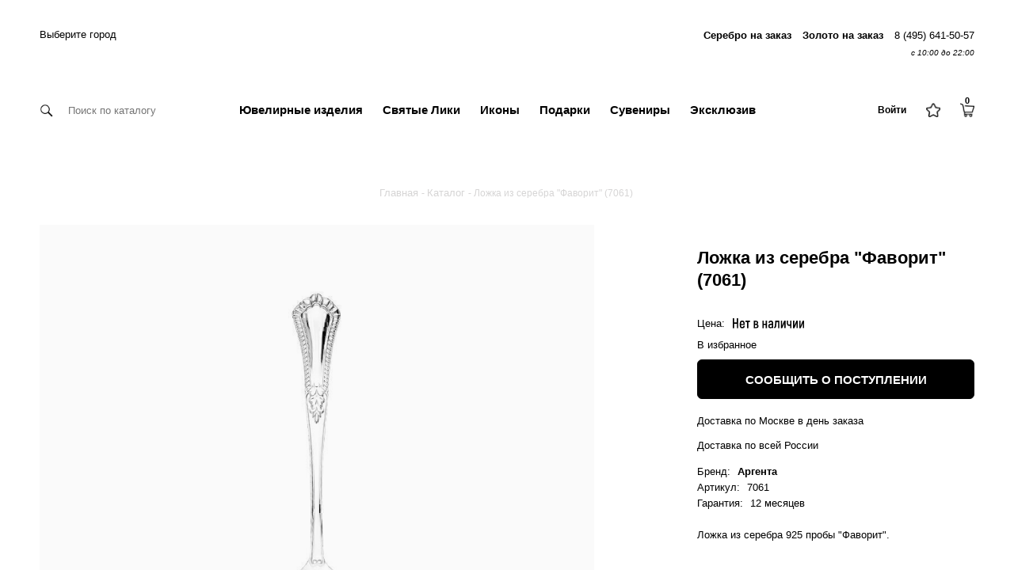

--- FILE ---
content_type: text/html; charset=UTF-8
request_url: https://xn--80ah1b1b.xn--p1acf/catalog/lozhka-iz-serebra-favorit-7061/
body_size: 113120
content:
<!DOCTYPE html>
<html lang="ru">
<head>
	<meta charset="utf-8"/>
	<meta http-equiv="X-UA-Compatible" content="IE=edge" />
	<meta name="viewport" content="width=device-width, initial-scale=1, user-scalable=no" />
	<title>Ложка из серебра &quot;Фаворит&quot; (7061) в Москве в интернет-магазине даръ.рус</title>
	<!-- Google Tag Manager -->
		<script type="text/javascript" data-skip-moving=true>
		setTimeout(function(){
			(function(w,d,s,l,i){w[l]=w[l]||[];w[l].push({'gtm.start':
			new Date().getTime(),event:'gtm.js'});var f=d.getElementsByTagName(s)[0],
			j=d.createElement(s),dl=l!='dataLayer'?'&l='+l:'';j.async=true;j.src=
			'https://www.googletagmanager.com/gtm.js?id='+i+dl;f.parentNode.insertBefore(j,f);
			})(window,document,'script','dataLayer','GTM-TKJ6VJ5');
		},4000)
	</script>
	<link rel="preload" as="style" onload="this.onload=null;this.rel='stylesheet'" href="/local/templates/.default/css/normalize.min.css">
	<link rel="stylesheet" type="text/css" href="/local/templates/.default/fancybox/jquery.fancybox.css">
	<!-- End Google Tag Manager -->
	<meta http-equiv="Content-Type" content="text/html; charset=UTF-8" />
<meta name="robots" content="index, follow" />
<meta name="keywords" content="ложка из серебра &amp;quot;фаворит&amp;quot; (7061) купить Москва интернет-магазин Россия доставка сайт компания" />
<meta name="description" content="В нашем интернет-магазине вы можете купить ложку из серебра &amp;amp;quot;фаворит&amp;amp;quot; (7061) по недорогой цене. Доставка изделий по Москве, Санкт-Петербургу и Новосибирску." />







	<!-- Stylesheets -->
	<link rel="shortcut icon" type="image/x-icon" href="/local/templates/.default/favicon.ico" />
	

 

					<meta property="og:title" content="Ложка из серебра &quot;Фаворит&quot; (7061)"/>
		<meta property="og:image" content="https://даръ.рус/upload/iblock/356/df2133tcs6wtf4atql2l8mmn0sm7j9rt.JPG">
		<meta property="og:type" content="catalog"/>
		<meta property="og:url" content= "https://даръ.рус" />
				    
		<meta name="cmsmagazine" content="6517465d6ff74faaeb9ec7c92797f249" />
		 

<style>
.hover-list-container .hover-list-content{
	display: none;
}
.bx_filter_parameters_box.prices{
	display: none !important;
}
a {
	color:#000;
}
.product-item__img:before{
	opacity: .02;
}
.caption .filter_point {
	max-width: 16px;
}
.personal-skidka img{
	max-width: 18px !important;
}
.brands_wrap .content-column-inner--single{
	width: calc(33.3333% - 20px);
    margin: 0 20px 20px 0;
}
.product-item__img{
	position: relative;
}
.product-description .product-button--buy-1{
	margin: 0px;
	width: auto;
	text-align: center;
	border: 1px solid #d6d5d5;
	color: #000;
	border-radius: 5px;
	text-transform: unset !important;
}
.product-description .product-button--buy-1.product-button-subscribe{
	padding: 0px 10px;
	height: 47px;
	line-height: 47px;
	margin: 0px 0px 10px 0px;
	background: #000;
	border-color: #000;
	width: 100% !important;
	text-align: center;
	-webkit-box-sizing: border-box;
	box-sizing: border-box;
	font-size: 14px;
	border-radius: 6px;
	-webkit-box-shadow: none;
	box-shadow: none;
	color: #fff;
	font-size: 15px;
	text-transform: uppercase !important;
	font-weight: 600;
}
#header_blog_advantages{
	background: none !important;
}
button,input{overflow:visible}body{margin:0}header,nav,section{display:block}h1{font-size:2em;margin:.67em 0}a{background-color:transparent;-webkit-text-decoration-skip:objects}b,strong{font-weight:bolder}small{font-size:80%}img{border-style:none}button,input{font-family:sans-serif;font-size:100%;line-height:1.15;margin:0}button{text-transform:none}[type=submit],button{-webkit-appearance:button}[type=submit]::-moz-focus-inner,button::-moz-focus-inner{border-style:none;padding:0}[type=submit]:-moz-focusring,button:-moz-focusring{outline:ButtonText dotted 1px}[type=checkbox]{box-sizing:border-box;padding:0}.hover-list-container .hover-list-content{display:none}a{color:#333333}.product-item__img:before{opacity:0.02}.caption .filter_point{max-width:16px}button,input{overflow:visible}body{margin:0}header,nav,section{display:block}h1{font-size:2em;margin:.67em 0}a{background-color:transparent;-webkit-text-decoration-skip:objects}b,strong{font-weight:bolder}img{border-style:none}button,input{font-family:sans-serif;font-size:100%;line-height:1.15;margin:0}button{text-transform:none}[type=submit],button{-webkit-appearance:button}[type=submit]::-moz-focus-inner,button::-moz-focus-inner{border-style:none;padding:0}[type=submit]:-moz-focusring,button:-moz-focusring{outline:ButtonText dotted 1px}[type=checkbox]{box-sizing:border-box;padding:0}a{color:#333333}.popup-window-close-icon{height:27px;outline:none;opacity:0.5;position:absolute;right:0px;top:0px;width:27px}.popup-window-close-icon::after{display:block;position:absolute;top:50%;left:50%;transform:translate3d(-50%,-50%,0px);width:10px;height:10px;background-image:url([data-uri]);background-repeat:no-repeat;background-size:cover;content:""}.popup-window-titlebar-close-icon{top:12px;right:10px}.bx-ss-icon{background-image:url(https://opt-1445488.ssl.1c-bitrix-cdn.ru/bitrix/js/socialservices/css/icons_v5.png);width:16px;height:16px;background-repeat:no-repeat}.facebook{background-position:0px -32px}.vkontakte{background-position:0px -80px}div.bx-auth{max-width:600px;margin-top:12px;margin-bottom:10px}div.bx-auth form{padding:0px;margin:0px}div.bx-auth-service-form{color:black;background-color:rgb(238,238,238);border-bottom:1px solid rgb(214,214,214);margin-top:1px;padding:8px;vertical-align:middle;font-size:12px}div.bx-auth-serv-icons a{display:inline-block;margin:1px;text-decoration:none;color:rgb(100,100,100);outline:none}div.bx-auth-serv-icons i{margin:3px;display:inline-block;vertical-align:middle}body{position:relative;height:auto!important}.page-content.container,.page-wrapper.container{padding:0px}.smartfilter .bx_filter_parameters_box{position:relative}.category-filter_content .title a,.bx_filter .category-filter_content .hide-filter{display:inline-block;font-size:13px;color:rgb(0,0,0);text-transform:none;font-weight:normal;margin:20px 15px 0px 0px}.category-filter_content .title+div{display:block;position:absolute;width:auto;top:calc(100% + 15px);padding:15px;min-width:110px;background-color:rgb(255,255,255)}.hide-filter::after{float:right}.bx_filter_parameters_box.prices{width:100px;margin:0px 30px 0px 10px}.bx_filter_parameters_box.prices .price-from{display:inline-block;position:absolute;left:-40px}.bx_filter_parameters_box.prices .price-to{display:inline-block;position:absolute;right:-30px}.inner-filter-values{position:relative}.inner-filter-values::before{content:"";position:absolute;top:-55px;left:0px;display:block;border-width:20px 20px 10px;border-style:solid;border-color:transparent transparent rgb(255,255,255);border-image:initial}#contentWithChoise .col{display:inline-block;max-width:100%;text-align:left}#contentWithChoise .col.right{float:right}#contentWithChoise .col h1{max-width:100%;display:inline-block;text-transform:unset;font-weight:normal}#count_elem_in_section{text-align:right;margin:0px;display:none}.catalog_wrap{margin-right:0px;display:-webkit-flex;flex-wrap:wrap}.catalog_wrap .content-column-inner--single{width:calc(33.3333% - 40px);margin:20px}.filter-scrollup img{max-width:none;width:1.2em}.filter-scrollup{font-size:13px;color:rgb(0,0,0);text-transform:none;font-weight:normal;margin:20px 25px 0px 0px;white-space:nowrap}#contentWithChoise .col.left.mobile{display:block}.bx_filter .filter-scrollup img{max-width:none;width:1.2em}.product-button--fav{width:24px!important;height:20px!important}div[id^="drag_track_"]{display:flex;flex-wrap:wrap}.ui-field-contain{border:0px!important}.price_input_container{display:flex;justify-content:space-between;-webkit-box-ordinal-group:2;order:2;width:100%}.bx_filter .bx_filter_popup_result{font-size:13px;font-weight:normal;line-height:33px;position:absolute;z-index:930;height:33px;margin-top:-7px;margin-left:10px;padding:0px 10px;white-space:nowrap;color:rgb(63,63,63);border-width:1px;border-style:solid;border-color:rgb(192,214,220) rgb(192,215,221);border-radius:3px;background:rgb(255,255,255);box-shadow:rgba(0,0,0,0.1) 0px 2px 5px 0px}.bx_filter_parameters_box.for-button .bx_filter_popup_result{display:none}.bx_filter .bx_filter_popup_result .arrow{position:absolute;top:50%;width:8px;height:14px;margin-top:-7px;background:url(https://opt-1445488.ssl.1c-bitrix-cdn.ru/local/templates/ustemplate/components/bitrix/catalog.smart.filter/visual_horizontal/images/arr_left.png) center center no-repeat}.bx_filter .bx_filter_popup_result.right{right:100%;background:rgb(51,51,51);color:rgb(255,255,255)}.bx_filter .bx_filter_popup_result.right span{display:none}.bx_filter .bx_filter_popup_result.right a{color:rgb(255,255,255)}.bx_filter .bx_filter_popup_result.right .arrow{left:-8px;background:url(https://opt-1445488.ssl.1c-bitrix-cdn.ru/local/templates/ustemplate/components/bitrix/catalog.smart.filter/visual_horizontal/images/arr_left.png) center center no-repeat}.bx_filter .bx_filter_popup_result a{color:rgb(0,115,163)}.bx_filter .bx_filter_section{position:relative}.smartfilter .bx_filter_parameters_box{display:inline-block;float:none;vertical-align:top}.filter_choise{display:flex;flex-wrap:wrap;-webkit-box-align:center;align-items:center}.btn-full_filter{display:inline-block;font-size:15px;color:rgb(0,0,0);text-transform:none;font-weight:bold;margin:20px 25px 20px 0px}.full_filter{display:none}.bx_filter{position:relative;display:flex}.main-filter-container>.container{display:flex;align-items:baseline}.bx_filter .filter-scrollup{display:block!important}.bx_filter_parameters_box.for-button.mobile-hide{display:inline-block}.bx_filter_parameters_box.for-button.mobile-show{display:none}.btn-full_filter .btn-show_full_filter{display:inline}.btn-show_full_filter img{width:20px;transform:rotate(90deg)}.btn-hide_full_filter img{width:20px;transform:rotate(-90deg)}.btn-full_filter .btn-hide_full_filter{display:none}.bx_filter .filter-values{box-shadow:rgba(0,0,0,0.1) 0px 10px 20px 0px}body,input,button{font-size:1em;line-height:1.3;font-family:sans-serif}.ui-field-contain{border-bottom:1px solid rgba(0,0,0,0.15)}.mobile-toggle-button{display:none;height:40px;line-height:40px;padding:0px;margin-bottom:0px;color:rgb(64,64,64);font-weight:900;text-align:center}.product-item .link_to_detail{display:none;width:100%;-webkit-box-pack:center;justify-content:center;-webkit-box-align:center;align-items:center}body .bx_filter .filter-scrollup.fixed{display:inline-block;font-size:13px;color:rgb(0,0,0);text-transform:none;font-weight:bold;margin:20px 25px 0px 0px;white-space:nowrap}#count_elem_in_section{background:#fff}.product-item .product-price{padding:0px 7px}.product-item .size_list{position:absolute;top:130px;color:rgb(0,0,0);text-align:center;display:block!important;font-weight:700!important}.product-item .size_list .size_title{font-size:17px;display:none;text-align:center!important}.product-item .product-price{margin:0px}.product-item .size_list .size_body{font-weight:600;display:none;text-align:center!important}.product-item .inner-block .product_type_block{font-weight:normal;font-size:13px;text-align:center;margin-top:20px;margin-bottom:20px;min-height:2em;max-height:2em;color:#000;padding:0px 7px}.product-item{border:0px!important}.product-button--fav{right:7px!important}.fb-body{margin:10px 15px}#geoIp_form .bx-sls .bx-ui-sls-pane{max-height:60px}#geoIp_form .fb-body{display:block;width:250px;min-height:250px}#geoIp_form .item_buttons_block{display:block;margin-top:20px}#geoip_success .item_buttons_block{display:flex;width:100%;min-height:50px;margin:20px 0px 10px;vertical-align:baseline;color:rgb(63,63,63);font-size:13px;text-align:left}#geoip_success .item_buttons_block .buttons{background-color:rgb(51,51,51);border:none;color:rgb(255,255,255);font-size:14px;font-weight:bold;padding:0px 10px;box-shadow:rgba(0,0,0,0.5) 2px 2px 5px 0px;border-radius:5px;width:115px;height:40px}#geoip_success .item_buttons_block .btn{height:38px;margin-left:10px;background-color:rgb(255,255,255);color:rgb(0,0,0);font-size:14px;line-height:38px;border:1px solid rgb(0,0,0);border-radius:5px;width:115px;text-align:center}#geoIp_form .item_buttons_block input{float:left;font-size:16px;margin:0px 15px 0px 0px;max-width:400px;padding:7px}#geoIp_form .bx-sls .dropdown-block{border:1px solid rgb(234,234,234);height:35px;font-size:12px;font-weight:bold;text-align:center;border-radius:0px;box-shadow:unset}.geoIP-town a{text-decoration:none}#geoip_success .item_buttons_block .buttons{display:inline-block}.city-select{margin:20px 0px;display:inline-block}.city-select ul{display:block;width:100%;height:max-content;padding:0px}.city-select ul li{list-style:none;display:block;margin:0px 40px 0px 0px;font-size:15px;font-weight:bold;color:rgb(0,0,0)!important}#geoIp_form .title{color:rgb(0,0,0);font-size:15px;font-weight:bold}.geoip-popup-title{text-align:left;font-weight:bold}.bx-sls .dropdown-block{border:1px solid rgb(189,189,189);border-radius:2px;box-shadow:rgb(235,235,235) 0px 1px 2px inset;font-size:14px;padding:0px 22px 0px 30px;position:relative;background-color:rgb(255,255,255)}.bx-sls .bx-ui-sls-pane{border:1px solid rgb(189,189,189);border-radius:2px;box-shadow:rgb(199,199,199) 0px 2px 3px;box-sizing:border-box;display:none;max-height:200px;overflow-y:auto;left:0px;top:35px;padding:5px 5px 3px;position:absolute;width:100%}.bx-sls .dropdown-icon{background:url(https://opt-1445488.ssl.1c-bitrix-cdn.ru/bitrix/components/bitrix/sale.location.selector.search/templates/.default/images/lens.png) center center no-repeat;height:14px;left:10px;position:absolute;top:10px;width:14px}.bx-sls .dropdown-fade2white{width:46px;height:31px;position:absolute;top:2px;right:0px;background:linear-gradient(to right,rgba(255,255,255,0) 0%,rgb(255,255,255) 30%)}.bx-sls .bx-ui-sls-clear{background:url(https://opt-1445488.ssl.1c-bitrix-cdn.ru/bitrix/panel/main/images/bx-admin-sprite-small.png) 6px -3386px no-repeat scroll;width:30px;height:30px;margin-top:2px;position:absolute;top:0px;right:0px;display:block}.bx-sls .bx-ui-sls-loader{width:30px;height:30px;position:absolute;top:3px;right:2px;display:none;background-image:url(https://opt-1445488.ssl.1c-bitrix-cdn.ru/bitrix/panel/main/images/waiter-white.gif)!important;background-repeat:no-repeat!important;background-position:right -1px!important}.bx-sls .bx-ui-sls-pane{max-height:300px}.bx-sls input[type="text"]{position:relative}.bx-sls .bx-ui-sls-pane{background-color:rgb(255,255,255);z-index:999;border:1px solid rgb(135,145,156)}.right-icon-menu{position:relative}.switch-search{position:absolute;top:50%;transform:translate(0px,-50%);left:0px}.header_search form{border:0px;max-width:200px!important}.header_search input[type="text"]{padding:0px 0px 0px 35px!important;min-height:0px!important;float:none!important}.header_search input[type="text"]{width:0px}.header_search{overflow:visible!important}.mobile-header{background-color:#fff);padding:20px 20px;display:none;-webkit-box-pack:justify;justify-content:space-between;-webkit-box-align:center;align-items:center}.right-icon-menu{position:relative}.mobile-header-search form{margin:10px;border:0px;display:block;position:relative}.mobile-header-search input[type="submit"]{max-height:100%;right:10px;width:30px!important}.mobile-header-search input[type="text"]{width:100%}.mobile-header-search input[type="text"]{padding:0px 45px 0px 40px!important;min-height:0px!important;float:none!important}.mobile-header-search .close_icon{background-image:url([data-uri]);background-repeat:no-repeat;background-position:center center;height:40px;width:28px;position:absolute;left:6px;background-size:contain}.mobile-contaner-search{display:none;position:absolute;top:50px;right:0px;width:100%;background:rgb(255,255,255);text-align:right}.mobile-header-search{overflow:visible!important}.mobile-header-search input[type="submit"]{background:url(https://opt-1445488.ssl.1c-bitrix-cdn.ru/local/templates/ustemplate/images/icons/ic_search_black.png) 0px center / 80% no-repeat;position:absolute;top:3px;right:5px;border:0px;height:35px;width:35px;opacity:0.5}.breadcrumb_bott .container{position:relative}.link-prev{top:12px;position:absolute;right:0px;font-size:12px;color:rgb(0,0,0);display:flex;align-items:flex-start;font-weight:normal}.link-prev img{width:1.2em;transform:rotate(180deg)}div.bx-auth{max-width:600px;margin-top:16px;margin-bottom:24px}div.bx-auth form{padding:0px;margin:0px}[name="register_submit_button"]{padding:0px 10px;height:50px;line-height:50px;margin:30px 0px 10px;background:rgb(51,51,51);border:1px solid rgb(51,51,51);width:100%;text-align:center;box-sizing:border-box;font-size:14px;border-radius:5px;color:rgb(255,255,255);box-shadow:rgba(0,0,0,0.5) 2px 2px 5px 0px}a{color:rgb(0,0,0);text-decoration:none}img{max-width:100%;vertical-align:middle;height:auto}h1{font-size:30px;margin:0px 0px 24px}b,strong{font-weight:bold}i{font-style:italic}ul{margin:0px 0px 16px}ul:last-child{margin-bottom:0px}input[type="text"],input[type="password"],input[type="email"],input[type="number"]{background:rgb(245,245,245);border:none;box-sizing:border-box;color:rgb(50,50,50);display:block;height:42px;padding:12px}input[type="submit"]{box-sizing:border-box;display:block}.clearfix::after{clear:both;content:"";display:block}.container{margin:0px auto;width: calc(100% - 100px);max-width: 1440px; }.global-wrapper{min-height:calc(100vh - 284px)}.page-wrapper{padding:0px 0px 32px}.content-section{margin:0px 0px 5px}.content-block{margin:0px 16px}.content-column-inner{float:left;margin:0px 0px 16px 0px}.content-column-inner--single{width:288px}.content-column-outer{float:left;width:100%}.inner-block{background:none;padding:24px;position:relative}.aligner{display:inline-block;line-height:1;vertical-align:middle}.hidden{display:none}.button{display:inline-block;font-size:14px;padding:0px 16px;text-align:center;text-transform:uppercase;vertical-align:middle}.button--1{display:inline-block;background:rgb(51,51,51);height:38px;line-height:38px;margin-bottom:10px;padding:0px 20px;border-radius:4px;color:rgb(255,255,255);font-size:15px;box-shadow:rgba(0,0,0,0.5) 2px 2px 5px 0px;border:0px;text-transform:none;font-weight:bold!important}.bx-auth-serv-icons a{border:1px solid rgb(255,255,255);margin:0px!important}.bx-auth-serv-icons .bx-ss-icon{display:block;width:36px;height:36px}.bx-auth-serv-icons .bx-ss-icon.vkontakte{background:url(https://opt-1445488.ssl.1c-bitrix-cdn.ru/local/templates/ustemplate/images/auth-sns.png) 0px 0px no-repeat}.bx-auth-serv-icons .bx-ss-icon.facebook{background:url(https://opt-1445488.ssl.1c-bitrix-cdn.ru/local/templates/ustemplate/images/auth-sns.png) -36px 0px no-repeat}.checkbox{display:inline-block;overflow:hidden;position:relative;vertical-align:middle}.checkbox input{left:-9999px;position:absolute;top:0px}.checkbox span{display:block;line-height:16px;padding-left:24px}.checkbox span::before{background-color:transparent;background-position:center center;background-repeat:no-repeat;border:1px solid rgb(150,150,150);content:"";display:block;height:14px;left:0px;position:absolute;top:0px;width:14px}.product-button{display:block;float:left;font-size:13px;height:40px;line-height:40px;text-transform:uppercase}.product-button--fav{background:url(https://opt-1445488.ssl.1c-bitrix-cdn.ru/local/templates/ustemplate/images/product-button-fav-icons.png) center top no-repeat white;border:1px solid rgb(193,146,53);width:32px}.header{background:#fff)}.header .content-block{padding:24px 0px}.header_logo{display:block;float:left;height:48px;margin:0px auto;width:281px}.header_search{margin:8px 0px 0px;overflow:hidden;text-align:center}.header_search form{background:#fff);position:relative}.header_search input[type="text"]{float:left;height:30px;padding:7px 0px 7px 7px;width:300px}.navigation{background:white;margin:0px;position:relative;z-index:111}.breadcrumbs{color:rgb(150,150,150);font-size:12px;list-style:none;padding:20px 0px 40px!important}.breadcrumbs li{display:inline;padding-right:3px}.breadcrumbs li:last-child::after{display:none}.breadcrumbs li::after{content:">";margin:0px 0px 0px 4px}.breadcrumbs a{color:rgb(50,50,50)}.product-item{height:463px}.product-item::after{border-right:0px solid rgb(214,213,213);border-left:0px solid rgb(214,213,213);transform:scale(1,0)}.product-item::before{border-top:0px solid rgb(214,213,213);border-bottom:0px solid rgb(214,213,213);transform:scale(0,1)}.product-item::after,.product-item::before{position:absolute;top:0px;right:0px;bottom:0px;left:0px;content:"";opacity:0;z-index:1}.product-item .title{font-weight:normal;height:36px;line-height:36px}.product-item .title a{color:rgb(50,50,50)}.product-item .product-price{font-size:15px;text-align:center;height:24px}.category-filter_content{align-items:center;flex-wrap:wrap;display:flex!important}.category-filter_content section{margin:0px 0px 20px}.category-filter_content .title{font-weight:normal;margin:0px}.category-filter_content .hidden{padding:6px 0px 16px}.category-filter_content .parameter{font-family:Akrobat,sans-serif;font-size:14px;margin:10px 0px 0px}.category-filter_content .button{margin:0px auto;width:124px}.hide-filter{color:rgb(150,150,150)}.hide-filter::after{content:"›";display:inline-block;margin-left:10px;transform:rotate(90deg);transform-origin:center center}li{font-size:13px;font-weight:300;line-height:20px}body{-webkit-font-smoothing:antialiased}.navigation a{display:flex;align-items:center;font-weight:bold}.main-overlay{display:none;position:fixed;top:0px;left:0px;height:100%;width:100%;background:rgba(0,0,0,0.1);z-index:2}.main-filter-container{/* border-bottom:1px solid rgb(245,245,245) */;/* border-top:1px solid rgb(245,245,245) */;margin-bottom:20px}.main-filter-container>.container{display:flex;justify-content:space-between}.hide{display:none!important}.container{margin:0px auto!important}body .breadcrumbs{padding:10px 0 10px 0px!important}.breadcrumbs a{color:rgb(214,213,213);font-size:13px}#header_blog_advantages{position:relative;z-index:2}#header_blog_advantages .blog__advantages-text,#header_blog_advantages .blog__advantages-text a{color:#000;font-size:13px}#header_blog_advantages .blog__advantages-item{margin:10px 0px}#header_blog_advantages.blog__advantages .container{justify-content:center;align-items:center}#header_blog_advantages{background:#fff}.blog__advantages{position:relative;/* border-bottom:1px solid rgb(245,245,245) */}.blog__advantages .container{display:flex;justify-content:space-between}.blog__advantages-item{display:flex;align-items:center;margin:30px 0px}.blog__advantages-text,.blog__advantages-text a{color:rgb(0,0,0);line-height:1em}.blog__advantages-text a{text-decoration:underline}.breadcrumb_bott{margin-bottom:20px}.rub{display:inline-block!important;color:inherit!important;font-weight:bold!important;font-size:inherit!important;font-style:inherit!important;text-transform:none!important}h1{text-align:center;text-transform:unset;font-weight:normal}.header{background:#fff);position:relative;z-index:3}button,input,*,h1{font-family:Akrobat,Arial,sans-serif}.global-wrapper{overflow:hidden}.page-wrapper{position:static}input[type="text"],input[type="password"],input[type="email"],input[type="number"]{background:transparent;box-sizing:border-box;border:1px solid rgb(153,153,153);color:rgb(153,153,153);display:block;height:42px;padding:12px}.popup-window-close-icon::after{background:url(https://opt-1445488.ssl.1c-bitrix-cdn.ru/local/templates/ustemplate/images/icons/ic_clear_black_48dp.png) 0% 0% / cover;width:28px;height:28px}.popup-window-close-icon{opacity:1}.content-block{margin:0px}.mobile-menu{display:none}.header .content-block{display:flex;width:300px;margin:0px auto}.header_logo{display:block;float:none;height:auto;line-height:normal;margin:0px auto;width:100%;text-align:left;background:rgba(255, 255, 255, 0);max-width:300px}.header_logo img{height:60px;width:auto}.size_list{display:none}body .breadcrumbs li{font-size:12px;color:rgb(214,213,213)!important}.around-h1-catalog{font-weight:normal;font-size:14px}.breadcrumbs li::after{content:"-";margin:0px 0px 0px 4px;font-weight:700;color:rgb(214,213,213)}.product-item{position:relative;z-index:0;height:auto}.product-item .inner-block{padding:0px;text-align:center;background:transparent;position:relative;z-index:2}.product-item .inner-block *{font-weight:300}.product-item .product-item__img{width:100%;height:100%;display:flex;align-items:center;justify-content:center;position:relative}.product-item .product-item__img img{will-change:transform;transform:scale(1);width:100%}.product-item__img::before{content:"";display:block;position:absolute;background:rgb(0,0,0);top:0px;right:0px;left:0px;bottom:0px;opacity:0.02;z-index:1}.product-item .title{display:none;height:42px}.product-item a img{max-width:100%;max-height:100%;width:100%}.product-button--fav{position:absolute;top:10px;right:8px;z-index:1;width:27px;height:23px;border:0px;background-image:url(https://opt-1445488.ssl.1c-bitrix-cdn.ru/local/templates/ustemplate/images/icons/product-button-fav-icons.png);background-position:initial;background-repeat:no-repeat;background-attachment:initial;background-origin:initial;background-clip:initial;background-color:transparent;background-size:100%!important}.product-item .title{text-align:center}.product-item .title a{color:rgb(64,64,64);font-size:14px;font-weight:300;text-align:center}.product-item .product-price{font-size:15px}.bx_filter_search_button{display:inline-block;background:rgb(51,51,51);height:38px;line-height:38px;margin-bottom:10px;padding:0px 20px;border-radius:2px;color:rgb(255,255,255);font-size:15px;box-shadow:rgba(0,0,0,0.5) 2px 2px 5px 0px;font-weight:bold!important}.category-filter_content .bx_filter_parameters_box.for-button{margin-bottom:0px}.product-item-btn{display:inline-block;background:none;height:38px;line-height:38px;margin-bottom:10px;padding:0px 80px;border-radius:0px;color:000;opacity:0;font-size:15px;box-shadow:none;margin-top:5px;font-weight:bold!important}.product-item .product-price strong{font-weight:bold}.product-price{font-size:15px;font-weight:bold}.category-filter{margin-left:0px;padding-right:0px;box-sizing:border-box}.category-filter .hide-filter{color:rgb(64,64,64);text-transform:uppercase;font-weight:normal;font-size:13px}.category-filter .hide-filter::after{content:" "}.category-filter .parameter.parameter{float:none;display:flex;width:100%;-webkit-box-align:center;align-items:center;color:rgb(64,64,64);font-size:13px;text-align:left}.category-filter .checkbox span{padding-left:0px;font-size:13px;color:rgb(0,0,0);text-transform:none;font-weight:normal;white-space:nowrap}.category-filter .checkbox span::before{position:static;display:inline-block;height:11px;width:11px;border:1px solid rgb(64,64,64);border-radius:7px}.navigation{border-bottom:1px solid rgb(245,245,245)}.navigation .search_container{color:rgb(255,255,255)}.navigation{position:relative;padding-top:15px;z-index:3;margin:0px auto!important}.navigation .container{display:flex;justify-content:space-between}.navigation ul{margin:0px;padding:0px}.navigation img{height:18px;width:auto;padding:0px;opacity:1}.left-column{width:25%;order:2}.navigation .image-section{opacity:1}.caption-section{padding-left:15px;font-size:24px;text-transform:uppercase;max-width:160px;font-weight:600;color:rgb(64,64,64)}.navigation .image-section{display:none;max-height:230px;height:230px;width:230px;margin:15px auto;object-position:center center;object-fit:contain}#horizontal-multilevel-menu{margin:0px;display:flex;align-items:center}#horizontal-multilevel-menu li{list-style-type:none;padding:0px}#horizontal-multilevel-menu li a{color:rgb(64,64,64)}#horizontal-multilevel-menu>li{position:static;display:inline-block}#horizontal-multilevel-menu>li>a{position:relative;display:block;height:50px;line-height:50px;padding:0px 25px 0px 0px;font-size:15px;color:rgb(0,0,0);background-position:15px center;background-size:80%;background-repeat:no-repeat;font-weight:bold}.menu-item-sale{color:rgb(238,34,12)!important;font-weight:900!important}#horizontal-multilevel-menu>li>a::after{content:"";position:absolute;z-index:4444;bottom:0px;left:0px;margin-right:20px;border:1px solid #C19045;width:calc(100% - 24px);transform:scale3d(0,1,1)}#horizontal-multilevel-menu .inner-multilevel{position:absolute;left:0px;right:0px;min-height:330px;display:none;padding:30px 0px;background-color:rgb(255,255,255)}.mobile-static{border-top:1px solid rgba(0,0,0,0.15)}.mobile-static .title_static b{margin:15px 0px;padding:0px 10px 0px 35px}.right-column{width:50%}#horizontal-multilevel-menu .inner-multilevel ul{display:none;padding:0px}#horizontal-multilevel-menu .inner-multilevel .level2-category{position:relative;display:block;padding:0px 20px 0px 0px;min-width:163px;width:50%}.level2-category.count-column-2{column-count:1;column-gap:80px}#horizontal-multilevel-menu .inner-multilevel::before{content:"";display:block;bottom:100%;position:absolute;left:0px;width:100%;height:5px;background-color:transparent}#horizontal-multilevel-menu .inner-multilevel li a{display:block;padding:5px;font-size:12px;text-transform:uppercase;font-weight:300}#horizontal-multilevel-menu .inner-multilevel .level2-category>li>a{font-weight:300;font-size:12px;color:rgb(0,0,0)}#horizontal-multilevel-menu .inner-multilevel .level2-category>li>ul{opacity:0;visibility:hidden;display:block}#horizontal-multilevel-menu .inner-multilevel .level2-category>li>ul{position:absolute;left:100%;top:0px;height:100%;width:80%}#horizontal-multilevel-menu .inner-multilevel li>ul>li{display:block;white-space:nowrap}.right-icon-menu{display:flex;-webkit-box-align:center;align-items:center;-webkit-box-pack:end;justify-content:flex-end}.right-icon-menu,.left-icon-menu{width:20%;flex:1 1 0%;display:flex;align-items:center}.right-icon-menu>div{margin-right:25px}.header .container{display:flex;align-items:baseline;justify-content:space-between}.header .container .content-block{width:35%}.header_logo img{margin-top:20px}.content-block-right{text-align:right}.header .content-block{display:inline-block;width:auto;padding:15px 0px 12px;margin:0px}.header-top-menu ul li:last-child{padding:0px}.header-top-menu ul{list-style-type:none;padding:0px}.header-top-menu ul li{display:inline-block;padding:0px 5px 0px 0px}.header-top-menu ul li a{font-size:13px;color:#000;margin-top:-2px;display:inline-block;vertical-align:middle;font-weight:normal}.geoIP-town a{font-size:13px;color:#000;margin-top:-2px;display:inline-block;vertical-align:middle;font-weight:normal}.header-top-menu ul li a.header-phone{font-weight:normal}.header-top-menu{margin-bottom:10px}.header_search{position:relative;margin:0px}.header_search form{background:#fff);position:relative;max-width:765px;margin:0px auto}.header_search input[type="text"]{width:0px;min-height:51px;font-size:13px;background:#fff);border-color:transparent;padding:0px 0px 0px 35px!important}.category-filter_content .title+div{z-index:1}#header_card_count{color:rgb(146,146,146)}.tabs_container .tabs_head{list-style-type:none;padding:0px;display:flex;align-items:center;justify-content:center}.tabs_container .tabs_head .tab_head{font-size:17px;font-weight:bold;color:rgb(102,102,102);position:relative;margin:0px 10px;padding:10px 0px}.tabs_container .tabs_head .tab_head::after{content:"";position:absolute;z-index:4444;bottom:0px;left:0px;margin-right:20px;border:1px solid black;width:100%;transform:scale3d(0,1,1)}.tabs_container .tabs_head .tab_head.active{color:rgb(0,0,0)}.tabs_container .tabs_head .tab_head.active::after{transform:scale3d(1,1,1)}.tabs_container .tabs_content .tab_content{display:none}.tabs_container .tabs_content .tab_content.active{display:block}.tabs_container .row{margin-bottom:10px}.tabs_container .row .bx-auth-serv-icons{text-align:center}.tabs_container .row input[type="text"],.tabs_container .row input[type="password"],.tabs_container .row input[type="email"]{width:100%}.flex_container{display:flex;align-items:center}a{color:rgb(51,51,51)}.popup-window-close-icon{height:27px;outline:none;opacity:0.5;position:absolute;right:0px;top:0px;width:27px}.popup-window-close-icon::after{display:block;position:absolute;top:50%;left:50%;transform:translate3d(-50%,-50%,0px);width:10px;height:10px;background-image:url([data-uri]);background-repeat:no-repeat;background-size:cover;content:""}.popup-window-titlebar-close-icon{top:12px;right:10px}.bx-ss-icon{background-image:url(/catalog/yuvelirnye-ukrasheniya/koltsa/koltsa-zolotye/icons_v5.png);width:16px;height:16px;background-repeat:no-repeat}.facebook{background-position:0px -32px}.vkontakte{background-position:0px -80px}div.bx-auth{max-width:600px;margin-top:12px;margin-bottom:10px}div.bx-auth form{padding:0px;margin:0px}div.bx-auth-service-form{color:black;background-color:rgb(238,238,238);border-bottom:1px solid rgb(214,214,214);margin-top:1px;padding:8px;vertical-align:middle;font-size:12px}div.bx-auth-serv-icons a{display:inline-block;margin:1px;text-decoration:none;color:rgb(100,100,100);outline:none}div.bx-auth-serv-icons i{margin:3px;display:inline-block;vertical-align:middle}body{position:relative;height:auto!important}.fb-body{margin:10px 15px}#geoIp_form .bx-sls .bx-ui-sls-pane{max-height:60px}#geoIp_form .fb-body{display:block;width:250px;min-height:250px}#geoIp_form .item_buttons_block{display:block;margin-top:20px}#geoip_success .item_buttons_block{display:flex;width:100%;min-height:50px;margin:20px 0px 10px;vertical-align:baseline;color:rgb(63,63,63);font-size:13px;text-align:left}#geoip_success .item_buttons_block .buttons{background-color:rgb(51,51,51);border:none;color:rgb(255,255,255);font-size:14px;font-weight:bold;padding:0px 10px;box-shadow:rgba(0,0,0,0.5) 2px 2px 5px 0px;border-radius:5px;width:115px;height:40px}#geoip_success .item_buttons_block .btn{height:38px;margin-left:10px;background-color:rgb(255,255,255);color:rgb(0,0,0);font-size:14px;line-height:38px;border:1px solid rgb(0,0,0);border-radius:5px;width:115px;text-align:center}#geoIp_form .item_buttons_block input{float:left;font-size:16px;margin:0px 15px 0px 0px;max-width:400px;padding:7px}#geoIp_form .bx-sls .dropdown-block{border:1px solid rgb(234,234,234);height:35px;font-size:12px;font-weight:bold;text-align:center;border-radius:0px;box-shadow:unset}.geoIP-town a{text-decoration:none}#geoip_success .item_buttons_block .buttons{display:inline-block}.city-select{margin:20px 0px;display:inline-block}.city-select ul{display:block;width:100%;height:max-content;padding:0px}.city-select ul li{list-style:none;display:block;margin:0px 40px 0px 0px;font-size:15px;font-weight:bold;color:rgb(0,0,0)!important}#geoIp_form .title{color:rgb(0,0,0);font-size:15px;font-weight:bold}.geoip-popup-title{text-align:left;font-weight:bold}.bx-sls .dropdown-block{border:1px solid rgb(189,189,189);border-radius:2px;box-shadow:rgb(235,235,235) 0px 1px 2px inset;font-size:14px;padding:0px 22px 0px 30px;position:relative;background-color:rgb(255,255,255)}.bx-sls .bx-ui-sls-pane{border:1px solid rgb(189,189,189);border-radius:2px;box-shadow:rgb(199,199,199) 0px 2px 3px;box-sizing:border-box;display:none;max-height:200px;overflow-y:auto;left:0px;top:35px;padding:5px 5px 3px;position:absolute;width:100%}.bx-sls .dropdown-icon{background:url(//opt-1445488.ssl.1c-bitrix-cdn.ru/bitrix/components/bitrix/sale.location.selector.search/templates/.default/images/lens.png?15173806801228) center center no-repeat;height:14px;left:10px;position:absolute;top:10px;width:14px}.bx-sls .dropdown-fade2white{width:46px;height:31px;position:absolute;top:2px;right:0px;background:linear-gradient(to right,rgba(255,255,255,0) 0%,rgb(255,255,255) 30%)}.bx-sls .bx-ui-sls-clear{background:url(//opt-1445488.ssl.1c-bitrix-cdn.ru/bitrix/panel/main/images/bx-admin-sprite-small.png?151738066656651) 6px -3386px no-repeat scroll;width:30px;height:30px;margin-top:2px;position:absolute;top:0px;right:0px;display:block}.bx-sls .bx-ui-sls-loader{width:30px;height:30px;position:absolute;top:3px;right:2px;display:none;background-image:url(//opt-1445488.ssl.1c-bitrix-cdn.ru/bitrix/panel/main/images/waiter-white.gif?15173806665758)!important;background-repeat:no-repeat!important;background-position:right -1px!important}.bx-sls .bx-ui-sls-pane{max-height:300px}.bx-sls input[type="text"]{position:relative}.bx-sls .bx-ui-sls-pane{background-color:rgb(255,255,255);z-index:999;border:1px solid rgb(135,145,156)}.right-icon-menu{position:relative}.switch-search{position:absolute;top:50%;transform:translate(0px,-50%);left:0px}.header_search form{border:0px;max-width:200px!important}.header_search input[type="text"]{padding:0px 0px 0px 35px!important;min-height:0px!important;float:none!important}.header_search input[type="text"]{width:0px}.header_search{overflow:visible!important}.mobile-header{background-color:#fff);padding:20px 20px;display:none;-webkit-box-pack:justify;justify-content:space-between;-webkit-box-align:center;align-items:center}.right-icon-menu{position:relative}.mobile-header-search form{margin:10px;border:0px;display:block;position:relative}.mobile-header-search input[type="submit"]{max-height:100%;right:10px;width:30px!important}.mobile-header-search input[type="text"]{width:100%}.mobile-header-search input[type="text"]{padding:0px 45px 0px 40px!important;min-height:0px!important;float:none!important}.mobile-header-search .close_icon{background-image:url([data-uri]);background-repeat:no-repeat;background-position:center center;height:40px;width:28px;position:absolute;left:6px;background-size:contain}.mobile-contaner-search{display:none;position:absolute;top:50px;right:0px;width:100%;background:rgb(255,255,255);text-align:right}.mobile-header-search{overflow:visible!important}.mobile-header-search input[type="submit"]{background:url(/local/templates/ustemplate/images/icons/ic_search_black.png) 0px center / 80% no-repeat;position:absolute;top:3px;right:5px;border:0px;height:35px;width:35px;opacity:0.5}.breadcrumb_bott .container{position:relative}.link-prev{top:12px;position:absolute;right:0px;font-size:12px;color:rgb(0,0,0);display:flex;align-items:flex-start;font-weight:normal}.link-prev img{width:1.2em;transform:rotate(180deg)}div.bx-auth{max-width:600px;margin-top:16px;margin-bottom:24px}div.bx-auth form{padding:0px;margin:0px}[name="register_submit_button"]{padding:0px 10px;height:50px;line-height:50px;margin:30px 0px 10px;background:rgb(51,51,51);border:1px solid rgb(51,51,51);width:100%;text-align:center;box-sizing:border-box;font-size:14px;border-radius:5px;color:rgb(255,255,255);box-shadow:rgba(0,0,0,0.5) 2px 2px 5px 0px}button,input{overflow:visible}body{margin:0px}header,nav{display:block}h1{font-size:2em;margin:0.67em 0px}a{background-color:transparent}b,strong{font-weight:bolder}img{border-style:none}button,input{font-family:sans-serif;font-size:100%;line-height:1.15;margin:0px}button{text-transform:none}[type="submit"],button{-webkit-appearance:button}a{color:rgb(0,0,0);text-decoration:none}img{max-width:100%;vertical-align:middle;height:auto}h1{font-size:30px;margin:0px 0px 24px}b,strong{font-weight:bold}i{font-style:italic}ul{margin:0px 0px 16px}ul:last-child{margin-bottom:0px}input[type="text"],input[type="password"],input[type="email"]{background:rgb(245,245,245);border:none;box-sizing:border-box;color:rgb(50,50,50);display:block;height:42px;padding:12px}input[type="submit"]{box-sizing:border-box;display:block}.clearfix::after{clear:both;content:"";display:block}.container{margin:0px auto;width: calc(100% - 100px);max-width: 1440px; }.global-wrapper{min-height:calc(100vh - 284px)}.page-wrapper{padding:0px 0px 32px}.content-block{margin:0px 16px}.bx-auth-serv-icons a{border:1px solid rgb(255,255,255);margin:0px!important}.bx-auth-serv-icons .bx-ss-icon{display:block;width:36px;height:36px}.bx-auth-serv-icons .bx-ss-icon.vkontakte{background:url(/local/templates/ustemplate/images/auth-sns.png) 0px 0px no-repeat}.bx-auth-serv-icons .bx-ss-icon.facebook{background:url(/local/templates/ustemplate/images/auth-sns.png) -36px 0px no-repeat}.header{background:#fff)}.header .content-block{padding:24px 0px}.header_logo{display:block;float:left;height:48px;margin:0px auto;width:281px}.header_search{margin:8px 0px 0px;overflow:hidden;text-align:center}.header_search form{background:#fff);position:relative}.header_search input[type="text"]{float:left;height:30px;padding:7px 0px 7px 7px;width:300px}.navigation{background:white;margin:0px;position:relative;z-index:111}.breadcrumbs{color:rgb(150,150,150);font-size:12px;list-style:none;padding:20px 0px 40px!important}.breadcrumbs li{display:inline;padding-right:3px}.breadcrumbs li:last-child::after{display:none}.breadcrumbs li::after{content:">";margin:0px 0px 0px 4px}.breadcrumbs a{color:rgb(50,50,50)}li{font-size:13px;font-weight:300;line-height:20px}body{-webkit-font-smoothing:antialiased}.navigation a{display:flex;align-items:center;font-weight:bold}.main-overlay{display:none;position:fixed;top:0px;left:0px;height:100%;width:100%;background:rgba(0,0,0,0.1);z-index:2}.hide{display:none!important}.container{margin:0px auto!important}body .breadcrumbs{padding:10px 0 10px 0px!important}.breadcrumbs a{color:rgb(214,213,213);font-size:13px}#header_blog_advantages{position:relative;z-index:2}#header_blog_advantages .blog__advantages-text,#header_blog_advantages .blog__advantages-text a{color:#000;font-size:13px}#header_blog_advantages .blog__advantages-item{margin:10px 0px}#header_blog_advantages.blog__advantages .container{justify-content:center;align-items:center}#header_blog_advantages{background:#fff}.blog__advantages{position:relative;/* border-bottom:1px solid rgb(245,245,245) */}.blog__advantages .container{display:flex;justify-content:space-between}.blog__advantages-item{display:flex;align-items:center;margin:30px 0px}.blog__advantages-text,.blog__advantages-text a{color:rgb(0,0,0);line-height:1em}.blog__advantages-text a{text-decoration:underline}.breadcrumb_bott{margin-bottom:20px}h1{text-align:center;text-transform:unset;font-weight:normal}.header{background:#fff);position:relative;z-index:3}button,input,*,h1{font-family:Akrobat,Arial,sans-serif}.global-wrapper{overflow:hidden}.page-wrapper{position:static}input[type="text"],input[type="password"],input[type="email"]{background:transparent;box-sizing:border-box;border:1px solid rgb(153,153,153);color:rgb(153,153,153);display:block;height:42px;padding:12px}.popup-window-close-icon::after{background:url(/local/templates/ustemplate/images/icons/ic_clear_black_48dp.png) 0% 0% / cover;width:28px;height:28px}.popup-window-close-icon{opacity:1}.content-block{margin:0px}.mobile-menu{display:none}.header .content-block{display:flex;width:300px;margin:0px auto}.header_logo{display:block;float:none;height:auto;line-height:normal;margin:0px auto;width:100%;text-align:left;background:rgba(255, 255, 255, 0);max-width:300px}.header_logo img{height:60px;width:auto}body .breadcrumbs li{font-size:12px;color:rgb(214,213,213)!important}.breadcrumbs li::after{content:"-";margin:0px 0px 0px 4px;font-weight:700;color:rgb(214,213,213)}.navigation{border-bottom:1px solid rgb(245,245,245)}.navigation .search_container{color:rgb(255,255,255)}.navigation{position:relative;padding-top:15px;z-index:3;margin:0px auto!important}.navigation .container{display:flex;justify-content:space-between}.navigation ul{margin:0px;padding:0px}.navigation img{height:18px;width:auto;padding:0px;opacity:1}.left-column{width:25%;order:2}.navigation .image-section{opacity:1}.caption-section{padding-left:15px;font-size:24px;text-transform:uppercase;max-width:160px;font-weight:600;color:rgb(64,64,64)}.navigation .image-section{display:none;max-height:230px;height:230px;width:230px;margin:15px auto;object-position:center center;object-fit:contain}#horizontal-multilevel-menu{margin:0px;display:flex;align-items:center}#horizontal-multilevel-menu li{list-style-type:none;padding:0px}#horizontal-multilevel-menu li a{color:rgb(64,64,64)}#horizontal-multilevel-menu>li{position:static;display:inline-block}#horizontal-multilevel-menu>li>a{position:relative;display:block;height:50px;line-height:50px;padding:0px 25px 0px 0px;font-size:15px;color:rgb(0,0,0);background-position:15px center;background-size:80%;background-repeat:no-repeat;font-weight:bold}.menu-item-sale{color:rgb(238,34,12)!important;font-weight:900!important}#horizontal-multilevel-menu>li>a::after{content:"";position:absolute;z-index:4444;bottom:0px;left:0px;margin-right:20px;border:1px solid #C19045;width:calc(100% - 24px);transform:scale3d(0,1,1)}#horizontal-multilevel-menu .inner-multilevel{position:absolute;left:0px;right:0px;min-height:330px;display:none;padding:30px 0px;background-color:rgb(255,255,255)}.mobile-static{border-top:1px solid rgba(0,0,0,0.15)}.mobile-static .title_static b{margin:15px 0px;padding:0px 10px 0px 35px}.right-column{width:50%}#horizontal-multilevel-menu .inner-multilevel ul{display:none;padding:0px}#horizontal-multilevel-menu .inner-multilevel .level2-category{position:relative;display:block;padding:0px 20px 0px 0px;min-width:163px;width:50%}.level2-category.count-column-2{column-count:1;column-gap:80px}#horizontal-multilevel-menu .inner-multilevel::before{content:"";display:block;bottom:100%;position:absolute;left:0px;width:100%;height:5px;background-color:transparent}#horizontal-multilevel-menu .inner-multilevel li a{display:block;padding:5px;font-size:12px;text-transform:uppercase;font-weight:300}#horizontal-multilevel-menu .inner-multilevel .level2-category>li>a{font-weight:300;font-size:12px;color:rgb(0,0,0)}#horizontal-multilevel-menu .inner-multilevel .level2-category>li>ul{opacity:0;visibility:hidden;display:block}#horizontal-multilevel-menu .inner-multilevel .level2-category>li>ul{position:absolute;left:100%;top:0px;height:100%;width:80%}#horizontal-multilevel-menu .inner-multilevel li>ul>li{display:block;white-space:nowrap}.right-icon-menu{display:flex;-webkit-box-align:center;align-items:center;-webkit-box-pack:end;justify-content:flex-end}.right-icon-menu,.left-icon-menu{width:20%;flex:1 1 0%;display:flex;align-items:center}.right-icon-menu>div{margin-right:25px}.header .container{display:flex;align-items:baseline;justify-content:space-between}.header .container .content-block{width:35%}.header_logo img{margin-top:20px}.content-block-right{text-align:right}.header .content-block{display:inline-block;width:auto;padding:15px 0px 12px;margin:0px}.header-top-menu ul li:last-child{padding:0px}.header-top-menu ul{list-style-type:none;padding:0px}.header-top-menu ul li{display:inline-block;padding:0px 5px 0px 0px}.header-top-menu ul li a{font-size:13px;color:#000;margin-top:-2px;display:inline-block;vertical-align:middle;font-weight:normal}.geoIP-town a{font-size:13px;color:#000;margin-top:-2px;display:inline-block;vertical-align:middle;font-weight:normal}.header-top-menu ul li a.header-phone{font-weight:normal}.header-top-menu{margin-bottom:10px}.header_search{position:relative;margin:0px}.header_search form{background:#fff);position:relative;max-width:765px;margin:0px auto}.header_search input[type="text"]{width:0px;min-height:51px;font-size:13px;background:#fff);border-color:transparent;padding:0px 0px 0px 35px!important}#header_card_count{color:rgb(146,146,146)}.tabs_container .tabs_head{list-style-type:none;padding:0px;display:flex;align-items:center;justify-content:center}.tabs_container .tabs_head .tab_head{font-size:17px;font-weight:bold;color:rgb(102,102,102);position:relative;margin:0px 10px;padding:10px 0px}.tabs_container .tabs_head .tab_head::after{content:"";position:absolute;z-index:4444;bottom:0px;left:0px;margin-right:20px;border:1px solid black;width:100%;transform:scale3d(0,1,1)}.tabs_container .tabs_head .tab_head.active{color:rgb(0,0,0)}.tabs_container .tabs_head .tab_head.active::after{transform:scale3d(1,1,1)}.tabs_container .tabs_content .tab_content{display:none}.tabs_container .tabs_content .tab_content.active{display:block}.tabs_container .row{margin-bottom:10px}.tabs_container .row .bx-auth-serv-icons{text-align:center}.tabs_container .row input[type="text"],.tabs_container .row input[type="password"],.tabs_container .row input[type="email"]{width:100%}.flex_container{display:flex;align-items:center}.title_static b{padding:5px;font-size:12px;display:block}.popup-window-close-icon{height:27px;outline:none;opacity:0.5;position:absolute;right:0px;top:0px;width:27px}.popup-window-close-icon::after{display:block;position:absolute;top:50%;left:50%;transform:translate3d(-50%,-50%,0px);width:10px;height:10px;background-image:url([data-uri]);background-repeat:no-repeat;background-size:cover;content:""}.popup-window-titlebar-close-icon{top:12px;right:10px}.bx-ss-icon{background-image:url(https://opt-1445488.ssl.1c-bitrix-cdn.ru/bitrix/js/socialservices/css/icons_v5.png);width:16px;height:16px;background-repeat:no-repeat}.facebook{background-position:0px -32px}.vkontakte{background-position:0px -80px}div.bx-auth{max-width:600px;margin-top:12px;margin-bottom:10px}div.bx-auth form{padding:0px;margin:0px}div.bx-auth-service-form{color:black;background-color:rgb(238,238,238);border-bottom:1px solid rgb(214,214,214);margin-top:1px;padding:8px;vertical-align:middle;font-size:12px}div.bx-auth-serv-icons a{display:inline-block;margin:1px;text-decoration:none;color:rgb(100,100,100);outline:none}div.bx-auth-serv-icons i{margin:3px;display:inline-block;vertical-align:middle}body{position:relative;height:auto!important}.page-content.container,.page-wrapper.container{padding:0px}.smartfilter .bx_filter_parameters_box{position:relative}.category-filter_content .title a,.bx_filter .category-filter_content .hide-filter{display:inline-block;font-size:13px;color:rgb(0,0,0);text-transform:none;font-weight:normal;margin:20px 15px 0px 0px}.category-filter_content .title+div{display:block;position:absolute;width:auto;top:calc(100% + 15px);padding:15px;min-width:110px;background-color:rgb(255,255,255)}.hide-filter::after{float:right}.bx_filter_parameters_box.prices{width:100px;margin:0px 30px 0px 10px}.bx_filter_parameters_box.prices .price-from{display:inline-block;position:absolute;left:-40px}.bx_filter_parameters_box.prices .price-to{display:inline-block;position:absolute;right:-30px}.inner-filter-values{position:relative}.inner-filter-values::before{content:"";position:absolute;top:-55px;left:0px;display:block;border-width:20px 20px 10px;border-style:solid;border-color:transparent transparent rgb(255,255,255);border-image:initial}#contentWithChoise .col{display:inline-block;max-width:100%;text-align:left}#contentWithChoise .col.right{float:right}#contentWithChoise .col h1{max-width:100%;display:inline-block;text-transform:unset;font-weight:normal}#count_elem_in_section{text-align:right;margin:0px;display:none}.catalog_wrap{margin-right:0px;display:-webkit-flex;flex-wrap:wrap}.catalog_wrap .content-column-inner--single{width:calc(33.3333% - 40px);margin:20px}.filter-scrollup img{max-width:none;width:1.2em}.filter-scrollup{font-size:13px;color:rgb(0,0,0);text-transform:none;font-weight:normal;margin:20px 25px 0px 0px;white-space:nowrap}#contentWithChoise .col.left.mobile{display:block}.bx_filter .filter-scrollup img{max-width:none;width:1.2em}.product-button--fav{width:24px!important;height:20px!important}div[id^="drag_track_"]{display:flex;flex-wrap:wrap}.ui-field-contain{border:0px!important}.price_input_container{display:flex;justify-content:space-between;-webkit-box-ordinal-group:2;order:2;width:100%}.bx_filter .bx_filter_popup_result{font-size:13px;font-weight:normal;line-height:33px;position:absolute;z-index:930;height:33px;margin-top:-7px;margin-left:10px;padding:0px 10px;white-space:nowrap;color:rgb(63,63,63);border-width:1px;border-style:solid;border-color:rgb(192,214,220) rgb(192,215,221);border-radius:3px;background:rgb(255,255,255);box-shadow:rgba(0,0,0,0.1) 0px 2px 5px 0px}.bx_filter_parameters_box.for-button .bx_filter_popup_result{display:none}.bx_filter .bx_filter_popup_result .arrow{position:absolute;top:50%;width:8px;height:14px;margin-top:-7px;background:url(https://opt-1445488.ssl.1c-bitrix-cdn.ru/local/templates/ustemplate/components/bitrix/catalog.smart.filter/visual_horizontal/images/arr_left.png) center center no-repeat}.bx_filter .bx_filter_popup_result.right{right:100%;background:rgb(51,51,51);color:rgb(255,255,255)}.bx_filter .bx_filter_popup_result.right span{display:none}.bx_filter .bx_filter_popup_result.right a{color:rgb(255,255,255)}.bx_filter .bx_filter_popup_result.right .arrow{left:-8px;background:url(https://opt-1445488.ssl.1c-bitrix-cdn.ru/local/templates/ustemplate/components/bitrix/catalog.smart.filter/visual_horizontal/images/arr_left.png) center center no-repeat}.bx_filter .bx_filter_popup_result a{color:rgb(0,115,163)}.bx_filter .bx_filter_section{position:relative}.smartfilter .bx_filter_parameters_box{display:inline-block;float:none;vertical-align:top}.filter_choise{display:flex;flex-wrap:wrap;-webkit-box-align:center;align-items:center}.btn-full_filter{display:inline-block;font-size:15px;color:rgb(0,0,0);text-transform:none;font-weight:bold;margin:20px 25px 20px 0px}.full_filter{display:none}.bx_filter{position:relative;display:flex}.main-filter-container>.container{display:flex;align-items:baseline}.bx_filter .filter-scrollup{display:block!important}.bx_filter_parameters_box.for-button.mobile-hide{display:inline-block}.bx_filter_parameters_box.for-button.mobile-show{display:none}.btn-full_filter .btn-show_full_filter{display:inline}.btn-show_full_filter img{width:20px;transform:rotate(90deg)}.btn-hide_full_filter img{width:20px;transform:rotate(-90deg)}.btn-full_filter .btn-hide_full_filter{display:none}.bx_filter .filter-values{box-shadow:rgba(0,0,0,0.1) 0px 10px 20px 0px}body,input,button{font-size:1em;line-height:1.3;font-family:sans-serif}.ui-field-contain{border-bottom:1px solid rgba(0,0,0,0.15)}.mobile-toggle-button{display:none;height:40px;line-height:40px;padding:0px;margin-bottom:0px;color:rgb(64,64,64);font-weight:900;text-align:center}.product-item .link_to_detail{display:none;width:100%;-webkit-box-pack:center;justify-content:center;-webkit-box-align:center;align-items:center}body .bx_filter .filter-scrollup.fixed{display:inline-block;font-size:13px;color:rgb(0,0,0);text-transform:none;font-weight:bold;margin:20px 25px 0px 0px;white-space:nowrap}#count_elem_in_section{background:#fff}.product-item .product-price{padding:0px 7px}.product-item .size_list{position:absolute;top:130px;color:rgb(0,0,0);text-align:center;display:block!important;font-weight:700!important}.product-item .size_list .size_title{font-size:17px;display:none;text-align:center!important}.product-item .product-price{margin:0px}.product-item .size_list .size_body{font-weight:600;display:none;text-align:center!important}.product-item .inner-block .product_type_block{font-weight:normal;font-size:13px;text-align:center;margin-top:20px;margin-bottom:20px;min-height:2em;max-height:2em;color:#000;padding:0px 7px}.product-item{border:0px!important}.product-button--fav{right:7px!important}.fb-body{margin:10px 15px}#geoIp_form .bx-sls .bx-ui-sls-pane{max-height:60px}#geoIp_form .fb-body{display:block;width:250px;min-height:250px}#geoIp_form .item_buttons_block{display:block;margin-top:20px}#geoip_success .item_buttons_block{display:flex;width:100%;min-height:50px;margin:20px 0px 10px;vertical-align:baseline;color:rgb(63,63,63);font-size:13px;text-align:left}#geoip_success .item_buttons_block .buttons{background-color:rgb(51,51,51);border:none;color:rgb(255,255,255);font-size:14px;font-weight:bold;padding:0px 10px;box-shadow:rgba(0,0,0,0.5) 2px 2px 5px 0px;border-radius:5px;width:115px;height:40px}#geoip_success .item_buttons_block .btn{height:38px;margin-left:10px;background-color:rgb(255,255,255);color:rgb(0,0,0);font-size:14px;line-height:38px;border:1px solid rgb(0,0,0);border-radius:5px;width:115px;text-align:center}#geoIp_form .item_buttons_block input{float:left;font-size:16px;margin:0px 15px 0px 0px;max-width:400px;padding:7px}#geoIp_form .bx-sls .dropdown-block{border:1px solid rgb(234,234,234);height:35px;font-size:12px;font-weight:bold;text-align:center;border-radius:0px;box-shadow:unset}.geoIP-town a{text-decoration:none}#geoip_success .item_buttons_block .buttons{display:inline-block}.city-select{margin:20px 0px;display:inline-block}.city-select ul{display:block;width:100%;height:max-content;padding:0px}.city-select ul li{list-style:none;display:block;margin:0px 40px 0px 0px;font-size:15px;font-weight:bold;color:rgb(0,0,0)!important}#geoIp_form .title{color:rgb(0,0,0);font-size:15px;font-weight:bold}.geoip-popup-title{text-align:left;font-weight:bold}.bx-sls .dropdown-block{border:1px solid rgb(189,189,189);border-radius:2px;box-shadow:rgb(235,235,235) 0px 1px 2px inset;font-size:14px;padding:0px 22px 0px 30px;position:relative;background-color:rgb(255,255,255)}.bx-sls .bx-ui-sls-pane{border:1px solid rgb(189,189,189);border-radius:2px;box-shadow:rgb(199,199,199) 0px 2px 3px;box-sizing:border-box;display:none;max-height:200px;overflow-y:auto;left:0px;top:35px;padding:5px 5px 3px;position:absolute;width:100%}.bx-sls .dropdown-icon{background:url(https://opt-1445488.ssl.1c-bitrix-cdn.ru/bitrix/components/bitrix/sale.location.selector.search/templates/.default/images/lens.png) center center no-repeat;height:14px;left:10px;position:absolute;top:10px;width:14px}.bx-sls .dropdown-fade2white{width:46px;height:31px;position:absolute;top:2px;right:0px;background:linear-gradient(to right,rgba(255,255,255,0) 0%,rgb(255,255,255) 30%)}.bx-sls .bx-ui-sls-clear{background:url(https://opt-1445488.ssl.1c-bitrix-cdn.ru/bitrix/panel/main/images/bx-admin-sprite-small.png) 6px -3386px no-repeat scroll;width:30px;height:30px;margin-top:2px;position:absolute;top:0px;right:0px;display:block}.bx-sls .bx-ui-sls-loader{width:30px;height:30px;position:absolute;top:3px;right:2px;display:none;background-image:url(https://opt-1445488.ssl.1c-bitrix-cdn.ru/bitrix/panel/main/images/waiter-white.gif)!important;background-repeat:no-repeat!important;background-position:right -1px!important}.bx-sls .bx-ui-sls-pane{max-height:300px}.bx-sls input[type="text"]{position:relative}.bx-sls .bx-ui-sls-pane{background-color:rgb(255,255,255);z-index:999;border:1px solid rgb(135,145,156)}.right-icon-menu{position:relative}.switch-search{position:absolute;top:50%;transform:translate(0px,-50%);left:0px}.header_search form{border:0px;max-width:200px!important}.header_search input[type="text"]{padding:0px 0px 0px 35px!important;min-height:0px!important;float:none!important}.header_search input[type="text"]{width:0px}.header_search{overflow:visible!important}.mobile-header{background-color:#fff);padding:20px 20px;display:none;-webkit-box-pack:justify;justify-content:space-between;-webkit-box-align:center;align-items:center}.right-icon-menu{position:relative}.mobile-header-search form{margin:10px;border:0px;display:block;position:relative}.mobile-header-search input[type="submit"]{max-height:100%;right:10px;width:30px!important}.mobile-header-search input[type="text"]{width:100%}.mobile-header-search input[type="text"]{padding:0px 45px 0px 40px!important;min-height:0px!important;float:none!important}.mobile-header-search .close_icon{background-image:url([data-uri]);background-repeat:no-repeat;background-position:center center;height:40px;width:28px;position:absolute;left:6px;background-size:contain}.mobile-contaner-search{display:none;position:absolute;top:50px;right:0px;width:100%;background:rgb(255,255,255);text-align:right}.mobile-header-search{overflow:visible!important}.mobile-header-search input[type="submit"]{background:url(https://opt-1445488.ssl.1c-bitrix-cdn.ru/local/templates/ustemplate/images/icons/ic_search_black.png) 0px center / 80% no-repeat;position:absolute;top:3px;right:5px;border:0px;height:35px;width:35px;opacity:0.5}.breadcrumb_bott .container{position:relative}.link-prev{top:12px;position:absolute;right:0px;font-size:12px;color:rgb(0,0,0);display:flex;align-items:flex-start;font-weight:normal}.link-prev img{width:1.2em;transform:rotate(180deg)}div.bx-auth{max-width:600px;margin-top:16px;margin-bottom:24px}div.bx-auth form{padding:0px;margin:0px}[name="register_submit_button"]{padding:0px 10px;height:50px;line-height:50px;margin:30px 0px 10px;background:rgb(51,51,51);border:1px solid rgb(51,51,51);width:100%;text-align:center;box-sizing:border-box;font-size:14px;border-radius:5px;color:rgb(255,255,255);box-shadow:rgba(0,0,0,0.5) 2px 2px 5px 0px}a{color:rgb(0,0,0);text-decoration:none}img{max-width:100%;vertical-align:middle;height:auto}h1{font-size:30px;margin:0px 0px 24px}b,strong{font-weight:bold}i{font-style:italic}ul{margin:0px 0px 16px}ul:last-child{margin-bottom:0px}input[type="text"],input[type="password"],input[type="email"],input[type="number"]{background:rgb(245,245,245);border:none;box-sizing:border-box;color:rgb(50,50,50);display:block;height:42px;padding:12px}input[type="submit"]{box-sizing:border-box;display:block}.clearfix::after{clear:both;content:"";display:block}.container{margin:0px auto;width: calc(100% - 100px);max-width: 1440px; }.global-wrapper{min-height:calc(100vh - 284px)}.page-wrapper{padding:0px 0px 32px}.content-section{margin:0px 0px 5px}.content-block{margin:0px 16px}.content-column-inner{float:left;margin:0px 0px 16px 0px}.content-column-inner--single{width:288px}.content-column-outer{float:left;width:100%}.inner-block{background: none;padding:24px;position:relative}.aligner{display:inline-block;line-height:1;vertical-align:middle}.hidden{display:none}.button{display:inline-block;font-size:14px;padding:0px 16px;text-align:center;text-transform:uppercase;vertical-align:middle}.button--1{display:inline-block;background:rgb(51,51,51);height:38px;line-height:38px;margin-bottom:10px;padding:0px 20px;border-radius:4px;color:rgb(255,255,255);font-size:15px;box-shadow:rgba(0,0,0,0.5) 2px 2px 5px 0px;border:0px;text-transform:none;font-weight:bold!important}.bx-auth-serv-icons a{border:1px solid rgb(255,255,255);margin:0px!important}.bx-auth-serv-icons .bx-ss-icon{display:block;width:36px;height:36px}.bx-auth-serv-icons .bx-ss-icon.vkontakte{background:url(https://opt-1445488.ssl.1c-bitrix-cdn.ru/local/templates/ustemplate/images/auth-sns.png) 0px 0px no-repeat}.bx-auth-serv-icons .bx-ss-icon.facebook{background:url(https://opt-1445488.ssl.1c-bitrix-cdn.ru/local/templates/ustemplate/images/auth-sns.png) -36px 0px no-repeat}.checkbox{display:inline-block;overflow:hidden;position:relative;vertical-align:middle}.checkbox input{left:-9999px;position:absolute;top:0px}.checkbox span{display:block;line-height:16px;padding-left:24px}.checkbox span::before{background-color:transparent;background-position:center center;background-repeat:no-repeat;border:1px solid rgb(150,150,150);content:"";display:block;height:14px;left:0px;position:absolute;top:0px;width:14px}.product-button{display:block;float:left;font-size:13px;height:40px;line-height:40px;text-transform:uppercase}.product-button--fav{background:url(https://opt-1445488.ssl.1c-bitrix-cdn.ru/local/templates/ustemplate/images/product-button-fav-icons.png) center top no-repeat white;border:1px solid rgb(193,146,53);width:32px}.header{background:#fff)}.header .content-block{padding:24px 0px}.header_logo{display:block;float:left;height:48px;margin:0px auto;width:281px}.header_search{margin:8px 0px 0px;overflow:hidden;text-align:center}.header_search form{background:#fff);position:relative}.header_search input[type="text"]{float:left;height:30px;padding:7px 0px 7px 7px;width:300px}.navigation{background:white;margin:0px;position:relative;z-index:111}.breadcrumbs{color:rgb(150,150,150);font-size:12px;list-style:none;padding:20px 0px 40px!important}.breadcrumbs li{display:inline;padding-right:3px}.breadcrumbs li:last-child::after{display:none}.breadcrumbs li::after{content:">";margin:0px 0px 0px 4px}.breadcrumbs a{color:rgb(50,50,50)}.product-item{height:463px}.product-item::after{border-right:0px solid rgb(214,213,213);border-left:0px solid rgb(214,213,213);transform:scale(1,0)}.product-item::before{border-top:0px solid rgb(214,213,213);border-bottom:0px solid rgb(214,213,213);transform:scale(0,1)}.product-item::after,.product-item::before{position:absolute;top:0px;right:0px;bottom:0px;left:0px;content:"";opacity:0;z-index:1}.product-item .title{font-weight:normal;height:36px;line-height:36px}.product-item .title a{color:rgb(50,50,50)}.product-item .product-price{font-size:15px;text-align:center;height:24px}.category-filter_content{align-items:center;flex-wrap:wrap;display:flex!important}.category-filter_content section{margin:0px 0px 20px}.category-filter_content .title{font-weight:normal;margin:0px}.category-filter_content .hidden{padding:6px 0px 16px}.category-filter_content .parameter{font-family:Akrobat,sans-serif;font-size:14px;margin:10px 0px 0px}.category-filter_content .button{margin:0px auto;width:124px}.hide-filter{color:rgb(150,150,150)}.hide-filter::after{content:"›";display:inline-block;margin-left:10px;transform:rotate(90deg);transform-origin:center center}li{font-size:13px;font-weight:300;line-height:20px}body{-webkit-font-smoothing:antialiased}.navigation a{display:flex;align-items:center;font-weight:bold}.main-overlay{display:none;position:fixed;top:0px;left:0px;height:100%;width:100%;background:rgba(0,0,0,0.1);z-index:2}.main-filter-container{/* border-bottom:1px solid rgb(245,245,245) */;/* border-top:1px solid rgb(245,245,245) */;margin-bottom:20px}.main-filter-container>.container{display:flex;justify-content:space-between}.hide{display:none!important}.container{margin:0px auto!important}body .breadcrumbs{padding:10px 0 10px 0px!important}.breadcrumbs a{color:rgb(214,213,213);font-size:13px}#header_blog_advantages{position:relative;z-index:2}#header_blog_advantages .blog__advantages-text,#header_blog_advantages .blog__advantages-text a{color:#000;font-size:13px}#header_blog_advantages .blog__advantages-item{margin:10px 0px}#header_blog_advantages.blog__advantages .container{justify-content:center;align-items:center}#header_blog_advantages{background:#fff}.blog__advantages{position:relative;/* border-bottom:1px solid rgb(245,245,245) */}.blog__advantages .container{display:flex;justify-content:space-between}.blog__advantages-item{display:flex;align-items:center;margin:30px 0px}.blog__advantages-text,.blog__advantages-text a{color:rgb(0,0,0);line-height:1em}.blog__advantages-text a{text-decoration:underline}.breadcrumb_bott{margin-bottom:20px}.rub{display:inline-block!important;color:inherit!important;font-weight:bold!important;font-size:inherit!important;font-style:inherit!important;text-transform:none!important}h1{text-align:center;text-transform:unset;font-weight:normal}.header{background:#fff);position:relative;z-index:3}button,input,*,h1{font-family:Akrobat,Arial,sans-serif}.global-wrapper{overflow:hidden}.page-wrapper{position:static}input[type="text"],input[type="password"],input[type="email"],input[type="number"]{background:transparent;box-sizing:border-box;border:1px solid rgb(153,153,153);color:rgb(153,153,153);display:block;height:42px;padding:12px}.popup-window-close-icon::after{background:url(https://opt-1445488.ssl.1c-bitrix-cdn.ru/local/templates/ustemplate/images/icons/ic_clear_black_48dp.png) 0% 0% / cover;width:28px;height:28px}.popup-window-close-icon{opacity:1}.content-block{margin:0px}.mobile-menu{display:none}.header .content-block{display:flex;width:300px;margin:0px auto}.header_logo{display:block;float:none;height:auto;line-height:normal;margin:0px auto;width:100%;text-align:left;background:rgba(255, 255, 255, 0);max-width:300px}.header_logo img{height:60px;width:auto}.size_list{display:none}body .breadcrumbs li{font-size:12px;color:rgb(214,213,213)!important}.around-h1-catalog{font-weight:normal;font-size:14px}.breadcrumbs li::after{content:"-";margin:0px 0px 0px 4px;font-weight:700;color:rgb(214,213,213)}.product-item{position:relative;z-index:0;height:auto}.product-item .inner-block{padding:0px;text-align:center;background:transparent;position:relative;z-index:2}.product-item .inner-block *{font-weight:300}.product-item .product-item__img{width:100%;height:100%;display:flex;align-items:center;justify-content:center;position:relative}.product-item .product-item__img img{will-change:transform;transform:scale(1);width:100%}.product-item__img::before{content:"";display:block;position:absolute;background:rgb(0,0,0);top:0px;right:0px;left:0px;bottom:0px;opacity:0.02;z-index:1}.product-item .title{display:none;height:42px}.product-item a img{max-width:100%;max-height:100%;width:100%}.product-button--fav{position:absolute;top:10px;right:8px;z-index:1;width:27px;height:23px;border:0px;background-image:url(https://opt-1445488.ssl.1c-bitrix-cdn.ru/local/templates/ustemplate/images/icons/product-button-fav-icons.png);background-position:initial;background-repeat:no-repeat;background-attachment:initial;background-origin:initial;background-clip:initial;background-color:transparent;background-size:100%!important}.product-item .title{text-align:center}.product-item .title a{color:rgb(64,64,64);font-size:14px;font-weight:300;text-align:center}.product-item .product-price{font-size:15px}.bx_filter_search_button{display:inline-block;background:rgb(51,51,51);height:38px;line-height:38px;margin-bottom:10px;padding:0px 20px;border-radius:2px;color:rgb(255,255,255);font-size:15px;box-shadow:rgba(0,0,0,0.5) 2px 2px 5px 0px;font-weight:bold!important}.category-filter_content .bx_filter_parameters_box.for-button{margin-bottom:0px}.product-item-btn{display:inline-block;background:none;height:38px;line-height:38px;margin-bottom:10px;padding:0px 80px;border-radius:0px;color:000;opacity:0;font-size:15px;box-shadow:none;margin-top:5px;font-weight:bold!important}.product-item .product-price strong{font-weight:bold}.product-price{font-size:15px;font-weight:bold}.category-filter{margin-left:0px;padding-right:0px;box-sizing:border-box}.category-filter .hide-filter{color:rgb(64,64,64);text-transform:uppercase;font-weight:normal;font-size:13px}.category-filter .hide-filter::after{content:" "}.category-filter .parameter.parameter{float:none;display:flex;width:100%;-webkit-box-align:center;align-items:center;color:rgb(64,64,64);font-size:13px;text-align:left}.category-filter .checkbox span{padding-left:0px;font-size:13px;color:rgb(0,0,0);text-transform:none;font-weight:normal;white-space:nowrap}.category-filter .checkbox span::before{position:static;display:inline-block;height:11px;width:11px;border:1px solid rgb(64,64,64);border-radius:7px}.navigation{border-bottom:1px solid rgb(245,245,245)}.navigation .search_container{color:rgb(255,255,255)}.navigation{position:relative;padding-top:15px;z-index:3;margin:0px auto!important}.navigation .container{display:flex;justify-content:space-between}.navigation ul{margin:0px;padding:0px}.navigation img{height:18px;width:auto;padding:0px;opacity:1}.left-column{width:25%;order:2}.navigation .image-section{opacity:1}.caption-section{padding-left:15px;font-size:24px;text-transform:uppercase;max-width:160px;font-weight:600;color:rgb(64,64,64)}.navigation .image-section{display:none;max-height:230px;height:230px;width:230px;margin:15px auto;object-position:center center;object-fit:contain}#horizontal-multilevel-menu{margin:0px;display:flex;align-items:center}#horizontal-multilevel-menu li{list-style-type:none;padding:0px}#horizontal-multilevel-menu li a{color:rgb(64,64,64)}#horizontal-multilevel-menu>li{position:static;display:inline-block}#horizontal-multilevel-menu>li>a{position:relative;display:block;height:50px;line-height:50px;padding:0px 25px 0px 0px;font-size:15px;color:rgb(0,0,0);background-position:15px center;background-size:80%;background-repeat:no-repeat;font-weight:bold}.menu-item-sale{color:rgb(238,34,12)!important;font-weight:900!important}#horizontal-multilevel-menu>li>a::after{content:"";position:absolute;z-index:4444;bottom:0px;left:0px;margin-right:20px;border:1px solid #C19045;width:calc(100% - 24px);transform:scale3d(0,1,1)}#horizontal-multilevel-menu .inner-multilevel{position:absolute;left:0px;right:0px;min-height:330px;display:none;padding:30px 0px;background-color:rgb(255,255,255)}.mobile-static{border-top:1px solid rgba(0,0,0,0.15)}.mobile-static .title_static b{margin:15px 0px;padding:0px 10px 0px 35px}.right-column{width:50%}#horizontal-multilevel-menu .inner-multilevel ul{display:none;padding:0px}#horizontal-multilevel-menu .inner-multilevel .level2-category{position:relative;display:block;padding:0px 20px 0px 0px;min-width:163px;width:50%}.level2-category.count-column-2{column-count:1;column-gap:80px}#horizontal-multilevel-menu .inner-multilevel::before{content:"";display:block;bottom:100%;position:absolute;left:0px;width:100%;height:5px;background-color:transparent}#horizontal-multilevel-menu .inner-multilevel li a{display:block;padding:5px;font-size:12px;text-transform:uppercase;font-weight:300}#horizontal-multilevel-menu .inner-multilevel .level2-category>li>a{font-weight:300;font-size:12px;color:rgb(0,0,0)}#horizontal-multilevel-menu .inner-multilevel .level2-category>li>ul{opacity:0;visibility:hidden;display:block}#horizontal-multilevel-menu .inner-multilevel .level2-category>li>ul{position:absolute;left:100%;top:0px;height:100%;width:80%}#horizontal-multilevel-menu .inner-multilevel li>ul>li{display:block;white-space:nowrap}.right-icon-menu{display:flex;-webkit-box-align:center;align-items:center;-webkit-box-pack:end;justify-content:flex-end}.right-icon-menu,.left-icon-menu{width:20%;flex:1 1 0%;display:flex;align-items:center}.right-icon-menu>div{margin-right:25px}.header .container{display:flex;align-items:baseline;justify-content:space-between}.header .container .content-block{width:35%}.header_logo img{margin-top:20px}.content-block-right{text-align:right}.header .content-block{display:inline-block;width:auto;padding:15px 0px 12px;margin:0px}.header-top-menu ul li:last-child{padding:0px}.header-top-menu ul{list-style-type:none;padding:0px}.header-top-menu ul li{display:inline-block;padding:0px 5px 0px 0px}.header-top-menu ul li a{font-size:13px;color:#000;margin-top:-2px;display:inline-block;vertical-align:middle;font-weight:normal}.geoIP-town a{font-size:13px;color:#000;margin-top:-2px;display:inline-block;vertical-align:middle;font-weight:normal}.header-top-menu ul li a.header-phone{font-weight:normal}.header-top-menu{margin-bottom:10px}.header_search{position:relative;margin:0px}.header_search form{background:#fff);position:relative;max-width:765px;margin:0px auto}.header_search input[type="text"]{width:0px;min-height:51px;font-size:13px;background:#fff);border-color:transparent;padding:0px 0px 0px 35px!important}.category-filter_content .title+div{z-index:1}#header_card_count{color:rgb(146,146,146)}.tabs_container .tabs_head{list-style-type:none;padding:0px;display:flex;align-items:center;justify-content:center}.tabs_container .tabs_head .tab_head{font-size:17px;font-weight:bold;color:rgb(102,102,102);position:relative;margin:0px 10px;padding:10px 0px}.tabs_container .tabs_head .tab_head::after{content:"";position:absolute;z-index:4444;bottom:0px;left:0px;margin-right:20px;border:1px solid black;width:100%;transform:scale3d(0,1,1)}.tabs_container .tabs_head .tab_head.active{color:rgb(0,0,0)}.tabs_container .tabs_head .tab_head.active::after{transform:scale3d(1,1,1)}.tabs_container .tabs_content .tab_content{display:none}.tabs_container .tabs_content .tab_content.active{display:block}.tabs_container .row{margin-bottom:10px}.tabs_container .row .bx-auth-serv-icons{text-align:center}.tabs_container .row input[type="text"],.tabs_container .row input[type="password"],.tabs_container .row input[type="email"]{width:100%}.flex_container{display:flex;align-items:center}button,input{overflow:visible}body{margin:0px}header,nav,section{display:block}h1{font-size:2em;margin:0.67em 0px}a{background-color:transparent}b,strong{font-weight:bolder}img{border-style:none}button,input{font-family:sans-serif;font-size:100%;line-height:1.15;margin:0px}button{text-transform:none}[type="submit"],button{-webkit-appearance:button}[type="checkbox"]{box-sizing:border-box;padding:0px}.title_static b{padding:5px;font-size:12px;display:block}.popup-window-close-icon{height:27px;outline:none;opacity:0.5;position:absolute;right:0;top:0;width:27px}.popup-window-close-icon:after{display:block;position:absolute;top:50%;left:50%;transform:translate3d(-50%,-50%,0);width:10px;height:10px;background-image:url([data-uri]);background-repeat:no-repeat;background-size:cover;content:""}.popup-window-titlebar-close-icon{top:12px;right:10px}.bx-ss-icon{background-image:url(https://opt-1445488.ssl.1c-bitrix-cdn.ru/bitrix/js/socialservices/css/icons_v5.png);width:16px;height:16px;background-repeat:no-repeat}.facebook{background-position:0px -32px}.vkontakte{background-position:0px -80px}div.bx-auth{max-width:600px;margin-top:12px;margin-bottom:10px}div.bx-auth form{padding:0;margin:0}div.bx-auth-service-form{color:black;background-color:#EEEEEE;border-bottom:solid 1px #D6D6D6;margin-top:1px;padding:8px;vertical-align:middle;font-size:12px}div.bx-auth-serv-icons a{display:inline-block;margin:1px;text-decoration:none;color:#646464;outline:none}div.bx-auth-serv-icons i{margin:3px;display:inline-block;vertical-align:middle}body{height:auto!important;position:relative}.page-content.container,.page-wrapper.container{padding:0}.smartfilter .bx_filter_parameters_box{position:relative}.category-filter_content .title a,.bx_filter .category-filter_content .hide-filter{display:inline-block;font-size:13px;color:#000;text-transform:none;font-weight:normal;margin:20px 15px 0 0}.category-filter_content .title+div{display:block;position:absolute;width:auto;top:calc(100% + 15px);padding:15px;min-width:110px;background-color:#fff}.hide-filter::after{float:right}.bx_filter_parameters_box.prices{width:100px;margin:0px 30px 0px 10px}.bx_filter_parameters_box.prices .price-from{display:inline-block;position:absolute;left:-40px}.bx_filter_parameters_box.prices .price-to{display:inline-block;position:absolute;right:-30px}.inner-filter-values{position:relative}.inner-filter-values:before{content:'';position:absolute;top:-55px;left:0px;display:block;border:20px solid transparent;border-bottom:10px solid #fff}#contentWithChoise .col{display:inline-block;max-width:100%;text-align:left}#contentWithChoise .col.right{float:right}#contentWithChoise .col h1{max-width:100%;display:inline-block;text-transform:unset;font-weight:normal}#count_elem_in_section{text-align:right;margin:0px;display:none}.catalog_wrap{margin-right:0px;display:flex;display:-webkit-box;display:-webkit-flex;display:-ms-flexbox;flex-wrap:wrap;-webkit-flex-wrap:wrap;-ms-flex-wrap:wrap}.catalog_wrap .content-column-inner--single{width:calc(33.3333% - 40px);margin:20px}@media screen and (max-width:991px){#contentWithChoise{text-align:left}#contentWithChoise .col.right{float:none}.container.clearfix.filter-container{padding:0px 20px 10px 20px!important}}@media screen and (max-width:928px){#count_elem_in_section{display:inline-block;margin:0px;background:#fff;padding:5px 0px!important}}.filter-scrollup img{max-width:none;width:1.2em}.filter-scrollup{font-size:13px;color:#000;text-transform:none;font-weight:normal;margin:20px 25px 0 0;white-space:nowrap}#contentWithChoise .col.left.mobile{display:block}@media screen and (max-width:991px){#contentWithChoise .col.left.mobile{display:block}#contentWithChoise .col.right>div{padding-right:20px}#contentWithChoise .col.left.mobile>a{padding-left:20px;padding-right:8px;display:flex;justify-content:space-between;width:calc(100% - 28px);margin:0;align-items:center}#contentWithChoise .col.right{/* border-left:1px solid #f5f5f5 */}#contentWithChoise .col.right,#contentWithChoise .col.left.mobile{width:calc(50% - .5px);/* border-bottom:1px solid #f5f5f5 */;height:42px;line-height:42px}.col.category-filter{width:100%;order:1}.main-filter-container>.container{flex-wrap:wrap}.bx_filter .bx_filter_section{width:100%;padding:0 20px}.filter_choise{width:100%;order:2}.main-filter-container>.container{padding:0!important}.main-filter-container{border-bottom:0!important}.bx_filter_parameters_box.prices .price-to{right:0}.bx_filter_parameters_box.prices .price-from{left:0}.breadcrumb_bott{/* border-bottom:1px solid #f5f5f5 */}.filter_choise{padding:0 20px}.main-filter-container{margin-bottom:-10px!important}.category-filter_content{display:flex;flex-direction:column}.category-filter_content .bx_filter_parameters_box.for-button{order:2}.category-filter_content .bx_filter_parameters_box.for-button.mobile-show{order:1}.btn-full_filter{margin:20px 0px 20px 0!important}}.bx_filter .filter-scrollup img{max-width:none;width:1.2em}.product-button--fav{width:24px!important;height:20px!important}@media screen and (max-width:768px){#contentWithChoise .col.right{display:-webkit-box;display:-ms-flexbox;display:flex;-webkit-box-pack:justify;-ms-flex-pack:justify;justify-content:space-between}}@media (max-width:767px){#contentWithChoise{margin-bottom:0}}div[id^="drag_track_"]{display:-webkit-box;display:-webkit-flex;display:-ms-flexbox;display:flex;flex-wrap:wrap}.ui-field-contain{border:0!important}.price_input_container{display:flex;justify-content:space-between;-webkit-box-ordinal-group:2;-webkit-order:2;-ms-flex-order:2;order:2;width:100%}.bx_filter .bx_filter_popup_result{font-size:13px;font-weight:normal;line-height:33px;position:absolute;z-index:930;height:33px;margin-top:-7px;margin-left:10px;padding:0 10px;white-space:nowrap;color:#3f3f3f;border-top:1px solid #c0d6dc;border-right:1px solid #c0d7dd;border-bottom:1px solid #c0d6dc;border-left:1px solid #c0d7dd;border-radius:3px;background:#fff;-webkit-box-shadow:0 2px 5px 0 rgba(0,0,0,.1);box-shadow:0 2px 5px 0 rgba(0,0,0,.1)}.bx_filter_parameters_box.for-button .bx_filter_popup_result{display:none}.bx_filter .bx_filter_popup_result .arrow{position:absolute;top:50%;width:8px;height:14px;margin-top:-7px;background:url(https://opt-1445488.ssl.1c-bitrix-cdn.ru/local/templates/ustemplate/components/bitrix/catalog.smart.filter/visual_horizontal/images/arr_left.png) no-repeat center}.bx_filter .bx_filter_popup_result.right{right:100%;background:#333;color:#fff}.bx_filter .bx_filter_popup_result.right span{display:none}.bx_filter .bx_filter_popup_result.right a{color:#fff}.bx_filter .bx_filter_popup_result.right .arrow{left:-8px;background:url(https://opt-1445488.ssl.1c-bitrix-cdn.ru/local/templates/ustemplate/components/bitrix/catalog.smart.filter/visual_horizontal/images/arr_left.png) no-repeat center}.bx_filter .bx_filter_popup_result a{color:#0073a3}@media (max-width:530px){.bx_filter .bx_filter_popup_result .arrow{display:none}}.bx_filter .bx_filter_section{position:relative}.smartfilter .bx_filter_parameters_box{display:inline-block;float:none;vertical-align:top}.filter_choise{display:-webkit-box;display:-ms-flexbox;display:flex;-ms-flex-wrap:wrap;flex-wrap:wrap;-webkit-box-align:center;-ms-flex-align:center;align-items:center}.btn-full_filter{display:inline-block;font-size:15px;color:#000;text-transform:none;font-weight:bold;margin:20px 25px 20px 0}.full_filter{display:none}.bx_filter{position:relative;display:flex}.main-filter-container>.container{display:flex;align-items:baseline}.bx_filter .filter-scrollup{display:block!important}.bx_filter_parameters_box.for-button.mobile-hide{display:inline-block}.bx_filter_parameters_box.for-button.mobile-show{display:none}.btn-full_filter .btn-show_full_filter{display:inline}.btn-show_full_filter img{width:20px;transform:rotate(90deg)}.btn-hide_full_filter img{width:20px;transform:rotate(-90deg)}.btn-full_filter .btn-hide_full_filter{display:none}@media screen and (max-width:991px){.bx_filter_parameters_box.for-button.mobile-show{display:block;margin-top:10px}.bx_filter_parameters_box.for-button.mobile-hide{display:none}.bx_filter .filter-scrollup{display:none!important}.bx_filter{background-color:#fff}.smartfilter .bx_filter_parameters_box{display:block;border-bottom:1px solid #e2e2e2;margin:0px;text-align:center}.category-filter_content .title a,.bx_filter .category-filter_content .hide-filter{display:block;width:100%;padding:15px 15px;-webkit-box-sizing:border-box;box-sizing:border-box;margin:0px}.mobile-toggle-button.back-catalog{width:100%;padding:0px 20px;text-transform:uppercase;text-align:left}.mobile-toggle-button.back-catalog>span{float:right}.category-filter_content .title+div{position:static;padding:0px 15px 15px 15px}.inner-filter-values::before{display:none}.bx_filter_parameters_box.prices{width:100%;height:70px;height:auto;padding:20px 15px;border-bottom:0px;text-align:left;-webkit-box-sizing:border-box;box-sizing:border-box}}.bx_filter .filter-values{-webkit-box-shadow:0 10px 20px 0 rgba(0,0,0,.1);box-shadow:0 10px 20px 0 rgba(0,0,0,.1)}@media screen and (max-width:767px){.bx_filter .filter-values{-webkit-box-shadow:none;box-shadow:none}.category-filter_content .title+div{padding:15px}}body,input,button{font-size:1em;line-height:1.3;font-family:sans-serif}.ui-field-contain{border-bottom-color:#828282;border-bottom-color:rgba(0,0,0,.15);border-bottom-width:1px;border-bottom-style:solid}.mobile-toggle-button{display:none;height:40px;line-height:40px;padding:0px 0px;margin-bottom:0px;color:#404040;font-weight:900;text-align:center}@media (max-width:928px){h1{display:none}.container{padding:0px 20px!important;width:100%!important;-webkit-box-sizing:border-box!important;box-sizing:border-box!important}.content-section{position:relative;text-align:left}.mobile-toggle-button{display:inline-block;-webkit-box-sizing:border-box;box-sizing:border-box}.mobile-toggle-block{display:block;width:100%!important;max-height:0px;padding:0px!important;background-color:#fff;overflow:hidden}.content-column-outer>div.clearfix{width:calc(100% + 16px)!important;margin:0px -8px;padding:0px!important;-webkit-box-pack:justify!important;-ms-flex-pack:justify!important;justify-content:space-between!important}.content-column-outer{float:none!important}.category-filter_content .title{text-align:left}.content-column-outer>div.clearfix .content-column-inner--single{width:calc(33.3%)!important;min-width:140px!important;-webkit-box-sizing:border-box!important;box-sizing:border-box!important;margin:0px!important;padding:8px!important}.product-item .product-price{padding:0 7px}}@media screen and (max-width:767px){.content-column-outer>div.clearfix .content-column-inner--single{width:50%!important;margin:0px!important;padding:8px!important;float:left!important}}@media screen and (max-width:320px){.content-column-outer>div.clearfix .content-column-inner--single{width:100%!important}}.product-item .link_to_detail{display:none;width:100%;-webkit-box-pack:center;-ms-flex-pack:center;justify-content:center;-webkit-box-align:center;-ms-flex-align:center;align-items:center}body .bx_filter .filter-scrollup.fixed{display:inline-block;font-size:13px;color:#000;text-transform:none;font-weight:bold;margin:20px 25px 0 0;white-space:nowrap}#count_elem_in_section{background:#fff}.product-item .product-price{padding:0 7px}.product-item .size_list{display:block!important;position:absolute;top:130px;color:#000;font-weight:700!important;text-align:center}.product-item .size_list .size_title{text-align:center!important;font-size:17px;display:none}.product-item .product-price{margin:0}.product-item .size_list .size_body{font-weight:600;text-align:center!important;display:none}.product-item .inner-block .product_type_block{font-weight:normal;font-size:13px;text-align:center;margin-top:20px;margin-bottom:20px;min-height:2em;max-height:2em;color:#000;padding:0 7px}.product-item{border:0!important}.product-button--fav{right:7px!important}@media screen and (max-width:767px){.product-button--fav{right:5px!important}}.fb-body{margin:10px 15px}#geoIp_form .bx-sls .bx-ui-sls-pane{max-height:60px}#geoIp_form .fb-body{display:block;width:250px;min-height:250px}#geoIp_form .item_buttons_block{display:block;margin-top:20px}#geoip_success .item_buttons_block{display:flex;width:100%;min-height:50px;margin:10px 0px;vertical-align:baseline;color:#3f3f3f;font-size:13px;text-align:left;margin-top:20px}#geoip_success .item_buttons_block .buttons{background-color:#333;border:none;color:#fff;font-size:14px;font-weight:bold;padding:0px 10px;-webkit-box-shadow:2px 2px 5px 0px rgba(0,0,0,.5);box-shadow:2px 2px 5px 0px rgba(0,0,0,.5);border-radius:5px;width:115px;height:40px}#geoip_success .item_buttons_block .btn{height:38px;margin-left:10px;background-color:#fff;border:none;color:#000;font-size:14px;line-height:38px;border:1px solid #000;border-radius:5px;width:115px;text-align:center}#geoIp_form .item_buttons_block input{float:left;font-size:16px;margin:0px 15px 0 0;max-width:400px;padding:7px}#geoIp_form .bx-sls .dropdown-block{border:1px solid #eaeaea;height:35px;font-size:12px;font-weight:bold;text-align:center;border-radius:0;box-shadow:unset}.geoIP-town a{text-decoration:none}#geoip_success .item_buttons_block .buttons{display:inline-block}@media screen and (max-width:767px){#geoIp_form .item_buttons_block input{float:none}#geoIp_form .fb-body{min-height:400px}#geoIp_form .bx-sls .bx-ui-sls-pane{min-height:130px}}.city-select{margin:20px 0;display:inline-block}.city-select ul{display:block;width:100%;height:max-content;padding:0}.city-select ul li{list-style:none;display:block;margin:0 40px 0 0;font-size:15px;font-weight:bold;color:#000!important}#geoIp_form .title{color:#000;font-size:15px;font-weight:bold}.geoip-popup-title{text-align:left;font-weight:bold}.bx-sls .dropdown-block{border:1px solid #bdbdbd;border-radius:2px;-webkit-box-shadow:inset 0 1px 2px #ebebeb;box-shadow:inset 0 1px 2px #ebebeb;font-size:14px;padding:0 22px 0 30px;position:relative;background-color:#fff}.bx-sls .bx-ui-sls-pane{border:1px solid #bdbdbd;border-radius:2px;-webkit-box-shadow:0 2px 3px #c7c7c7;box-shadow:0 2px 3px #c7c7c7;-webkit-box-sizing:border-box;-moz-box-sizing:border-box;box-sizing:border-box;display:none;max-height:200px;overflow-y:auto;left:0;top:35px;padding:5px 5px 3px 5px;position:absolute;width:100%}.bx-sls .dropdown-icon{background:url(https://opt-1445488.ssl.1c-bitrix-cdn.ru/bitrix/components/bitrix/sale.location.selector.search/templates/.default/images/lens.png) no-repeat center center;height:14px;left:10px;position:absolute;top:10px;width:14px}.bx-sls .dropdown-fade2white{width:46px;height:31px;position:absolute;top:2px;right:0;background:-moz-linear-gradient(left,rgba(255,255,255,0) 0%,rgba(255,255,255,1) 30%);background:-webkit-gradient(linear,left top,right top,color-stop(0%,rgba(255,255,255,0)),color-stop(30%,rgba(255,255,255,1)));background:-webkit-linear-gradient(left,rgba(255,255,255,0) 0%,rgba(255,255,255,1) 30%);background:-o-linear-gradient(left,rgba(255,255,255,0) 0%,rgba(255,255,255,1) 30%);background:-ms-linear-gradient(left,rgba(255,255,255,0) 0%,rgba(255,255,255,1) 30%);background:linear-gradient(to right,rgba(255,255,255,0) 0%,rgba(255,255,255,1) 30%);filter:progid:DXImageTransform.Microsoft.gradient( startColorstr='#00ffffff', endColorstr='#ffffff',GradientType=1 )}.bx-sls .bx-ui-sls-clear{background:url(https://opt-1445488.ssl.1c-bitrix-cdn.ru/bitrix/panel/main/images/bx-admin-sprite-small.png) 6px -3386px no-repeat scroll;width:30px;height:30px;margin-top:2px;position:absolute;top:0px;right:0px;display:block}.bx-sls .bx-ui-sls-loader{background-image:url(https://opt-1445488.ssl.1c-bitrix-cdn.ru/bitrix/panel/main/images/waiter-white.gif)!important;background-repeat:no-repeat!important;background-position:right -1px!important;width:30px;height:30px;position:absolute;top:3px;right:2px;display:none}.bx-sls .bx-ui-sls-pane{max-height:300px}.bx-sls input::-ms-clear{display:none}.bx-sls input[type="text"]{position:relative}.bx-sls .bx-ui-sls-pane{background-color:#fff;z-index:999;border:1px solid #87919c}.right-icon-menu{position:relative}.switch-search{position:absolute;top:50%;transform:translate(0,-50%);left:0}.header_search form{max-width:200px!important;border:0px}.header_search input[type="text"]{padding:0 0 0 35px!important;min-height:0!important;float:none!important}.header_search input[type="text"]{width:0}.header_search{overflow:visible!important}.mobile-header{background-color:#fff;padding:20px 20px;display:none;-webkit-box-pack:justify;-ms-flex-pack:justify;justify-content:space-between;-webkit-box-align:center;-ms-flex-align:center;align-items:center}@media screen and (max-width:928px){.hamburger .line{width:18px;height:1px;background-color:#333;display:block;margin:6px auto}.mobile-header>*{display:inline-block;vertical-align:middle;margin:0px 0px 0px 0px}.mobile-menu{overflow:hidden;display:none;background-color:#fff;position:fixed;height:100vh!important;top:0px;bottom:0px;z-index:6;width:320px;left:0px;margin-left:-320px}.mobile-header .header_logo img{height:30px}.mobile-header .header_logo img{height:15px}.mobile-menu .mobile-menu_personal{padding:20px 20px 0px 20px}.mobile-menu .mobile-menu_personal a{display:block;color:#000;font-weight:bold;line-height:24px;font-size:14px;margin-bottom:5px}#vertical-multilevel-menu-mobile li.new-item a{position:relative}#vertical-multilevel-menu-mobile li.new-item a span:not(.picture-block):after{content:'new';font-size:.75%;font-size:75%;line-height:0;position:relative;top:-.5em;vertical-align:baseline;color:#00aeef;text-transform:capitalize;font-weight:300;margin-left:2px}#vertical-multilevel-menu-mobile,#vertical-multilevel-menu-mobile ul{list-style-type:none;padding:0px}#vertical-multilevel-menu-mobile>li>a{display:block;color:#404040;font-weight:300;line-height:24px;padding:0px 10px 0px 30px}#vertical-multilevel-menu-mobile>li.catalog-item-big>a{position:relative;display:flex;align-items:center;height:64px;line-height:26px;font-size:13px;font-weight:600;padding:0px 0px 0px 10px;color:#000;background:#f5f5f5;vertical-align:middle;margin:0 10px 10px;justify-content:space-between}#vertical-multilevel-menu-mobile>li.catalog-item-red>a{position:relative;display:flex;align-items:center;height:64px;line-height:26px;font-size:17px;font-weight:600;padding:0px 0px 0px 10px;color:red;background:#f5f5f5;vertical-align:middle;margin:0 10px 10px;justify-content:space-between}#vertical-multilevel-menu-mobile span.picture-block{position:relative}#vertical-multilevel-menu-mobile span.picture-block::before{content:'';display:block;position:absolute;background:#000;top:0;right:0;left:0;bottom:0;opacity:.04}#vertical-multilevel-menu-mobile li.item-all>a{position:relative;display:flex;align-items:center;height:64px;line-height:26px;font-size:13px;font-weight:600;padding:0px 0px 0px 10px;color:#000;background:#f5f5f5;vertical-align:middle;margin:0 10px 10px;justify-content:space-between}.item-all .back{width:20px;transform:rotate(180deg)}#vertical-multilevel-menu-mobile .picture-block img{max-width:64px}#vertical-multilevel-menu-mobile li a .dropdown-plus{position:absolute;top:0;right:0px;margin-top:0px;display:none}#vertical-multilevel-menu-mobile>li ul{background-color:#fff;position:absolute;top:0;left:0px;z-index:1;display:block;width:100%;height:100%;margin-left:100%}#vertical-multilevel-menu-mobile>li ul ul{top:0px}#vertical-multilevel-menu-mobile>li ul .back-drop{font-size:15px;padding:10px 20px;display:inline-block}#vertical-multilevel-menu-mobile>li ul li>a{position:relative;display:flex;align-items:center;line-height:26px;font-size:17px;font-weight:600;padding:0px 10px 0px 10px;color:#000;vertical-align:middle;margin:0 10px 5px}#vertical-multilevel-menu-mobile>li ul .mobile-static li>a{justify-content:space-between;background:#f5f5f5;padding:0px 0px 0px 10px;margin:0 10px 10px}#vertical-multilevel-menu-mobile .mobile-static .title_static b{font-size:15px;padding:10px 20px;color:#000}#vertical-multilevel-menu-mobile .mobile-static{border-top:0}#vertical-multilevel-menu-mobile>li ul li>a span{margin-right:0px}.dropdown-plus{display:inline-block;width:50px;text-align:center}.mobile-menu_structure{margin-bottom:50px;width:100%;height:auto;overflow:hidden}@media screen and (max-width:928px){.global-wrapper{padding-top:50px}.mobile-menu{display:block!important;height:100%}.mobile-header{position:fixed;top:0px;z-index:3;display:-webkit-box;display:-ms-flexbox;display:flex;width:100%;-webkit-box-sizing:border-box;box-sizing:border-box}#vertical-multilevel-menu-mobile>li ul li>a{font-weight:300}}.mobile-right-container{margin-left:0px}.mobile-right-container:after{content:'';display:block;height:100vh;position:fixed;top:0px;left:0;right:0;bottom:0;visibility:hidden;background:rgba(0,0,0,.0)}.mobile-menu{width:320px;margin-left:-320px}.mobile-right-container>*{margin-left:0px!important;left:0px!important}#vertical-multilevel-menu-mobile{margin-bottom:40px;padding-top:20px}.mobile-menu+.popup-window-close-icon{display:none}@media screen and (max-width:928px) and (min-width:600px){.mobile-header{margin-bottom:20px}}@media only screen and (device-width:768px) and (device-width:1024px) and (orientation:landscape){.mobile-menu{height:768px;max-height:768px;min-height:768px}}@media only screen and (device-width:768px) and (device-width:1024px) and (orientation:portrait){.mobile-menu{height:1024px;max-height:1024px;min-height:1024px}}@media only screen and (device-width:414px) and (device-height:736px) and (orientation:landscape) and (-webkit-device-pixel-ratio:2){.mobile-menu{height:414px;max-height:414px;min-height:414px}}@media only screen and (device-width:414px) and (device-height:736px) and (orientation:portrait) and (-webkit-device-pixel-ratio:2){.mobile-menu{height:736px;max-height:736px;min-height:736px}}@media only screen and (device-width:375px) and (device-height:667px) and (orientation:landscape) and (-webkit-device-pixel-ratio:2){.mobile-menu{height:375px;max-height:375px;min-height:375px}}@media only screen and (device-width:375px) and (device-height:667px) and (orientation:portrait) and (-webkit-device-pixel-ratio:2){.mobile-menu{height:667px;max-height:667px;min-height:667px}}@media only screen and (device-width:320px) and (device-height:568px) and (orientation:landscape) and (-webkit-device-pixel-ratio:2){.mobile-menu{height:320px;max-height:320px;min-height:320px}}@media only screen and (min-device-width:320px) and (device-height:568px) and (orientation:portrait) and (-webkit-device-pixel-ratio:2){.mobile-menu{height:568px;max-height:568px;min-height:568px}}@media only screen and (device-width:320px) and (device-width:480px) and (orientation:landscape) and (-webkit-min-device-pixel-ratio:2){.mobile-menu{height:320px;max-height:320px;min-height:320px}}@media only screen and (device-width:320px) and (device-width:480px) and (orientation:portrait) and (-webkit-min-device-pixel-ratio:2){.mobile-menu{height:480px;max-height:480px;min-height:480px}}@media screen and (max-width:350px){.mobile-menu{width:270px;margin-left:-270px}.mobile-right-container{margin-left:0px!important}.mobile-right-container>*{margin-left:0px!important;left:0px!important}}.mobile-header .basket{position:relative}#header_card_count{background:transparent;font-size:16px;margin-left:10px;color:#929292}}.right-icon-menu{position:relative}.mobile-header-search form{margin:10px;border:0px;display:block;position:relative}.mobile-header-search input[type="submit"]{max-height:100%;width:30px!important;right:10px}.mobile-header-search input[type="text"]{width:100%}.mobile-header-search input[type="text"]{padding:0 45px 0 40px!important;min-height:0!important;float:none!important}.mobile-header-search .close_icon{background-image:url([data-uri]);background-repeat:no-repeat;background-position:center;background-size:contain;height:40px;width:28px;position:absolute;left:6px;background-size:contain}.mobile-contaner-search{display:none;position:absolute;top:50px;right:0px;width:100%;background:#fff;text-align:right}.mobile-header-search{overflow:visible!important}.mobile-header-search input[type="submit"]{background:url(https://opt-1445488.ssl.1c-bitrix-cdn.ru/local/templates/ustemplate/images/icons/ic_search_black.png) -0px center no-repeat;position:absolute;top:3px;right:5px;border:0px;height:35px;width:35px;background-size:80%;opacity:.5}.breadcrumb_bott .container{position:relative}.link-prev{align-items:center;top:12px;position:absolute;right:0;font-size:12px;color:#000;display:flex;align-items:flex-start;font-weight:normal}.link-prev img{width:1.2em;transform:rotate(180deg)}div.bx-auth{max-width:600px;margin-top:16px;margin-bottom:24px}div.bx-auth form{padding:0;margin:0}[name="register_submit_button"]{padding:0px 10px;height:50px;line-height:50px;margin:0px 0px 10px 0px;background:#333;border:1px solid #333;width:100%;text-align:center;-webkit-box-sizing:border-box;box-sizing:border-box;font-size:14px;border-radius:5px;color:#fff;margin-top:30px;-webkit-box-shadow:2px 2px 5px 0px rgba(0,0,0,.5);box-shadow:2px 2px 5px 0px rgba(0,0,0,.5)}a{color:#000;text-decoration:none}img{max-width:100%;vertical-align:middle;height:auto}h1{font-size:30px;margin:0 0 24px}b,strong{font-weight:bold}i{font-style:italic}ul{margin:0 0 16px}ul:last-child{margin-bottom:0}input[type="text"],input[type="password"],input[type="email"],input[type="number"]{background:#f5f5f5;border:none;-webkit-box-sizing:border-box;box-sizing:border-box;color:#323232;display:block;height:42px;padding:12px}input[type="submit"]{-webkit-box-sizing:border-box;box-sizing:border-box;display:block}.clearfix::after{clear:both;content:"";display:block}.container{margin:0 auto;width: calc(100% - 100px);max-width: 1440px; }@media screen and (min-width:929px) and (max-width:1236px){.container{width:928px}}@media screen and (min-width:625px) and (max-width:928px){.container{width:624px}}@media screen and (max-width:624px){.container{width:320px}}.global-wrapper{min-height:calc(100vh - 284px)}@media screen and (max-width:928px){.global-wrapper{min-height:calc(100vh - 420px)}}.page-wrapper{padding:0 0 32px}.content-section{margin:0 0 5px}.content-block{margin:0 16px}.content-column-inner{float:left;margin:0 0 16px 0px}@media screen and (max-width:624px){.content-column-inner{float:none}}.content-column-inner--single{width:288px}.content-column-outer{float:left;width:100%}@media screen and (max-width:624px){.content-column-outer{float:none}}.inner-block{background:none;padding:24px;position:relative}.aligner{display:inline-block;line-height:1;vertical-align:middle}.hidden{display:none}.button{display:inline-block;font-size:14px;padding:0 16px;text-align:center;text-transform:uppercase;vertical-align:middle}.button--1{display:inline-block;background:#333;height:38px;line-height:38px;margin-bottom:10px;padding:0px 20px;border-radius:4px;color:#fff;font-size:15px;font-weight:bold!important;-moz-box-shadow:2px 2px 5px 0px rgba(0,0,0,.5);-webkit-box-shadow:2px 2px 5px 0px rgba(0,0,0,.5);box-shadow:2px 2px 5px 0px rgba(0,0,0,.5);border:0;text-transform:none}.bx-auth-serv-icons a{border:1px solid #fff;margin:0px!important}.bx-auth-serv-icons .bx-ss-icon{display:block;width:36px;height:36px}.bx-auth-serv-icons .bx-ss-icon.vkontakte{background:url(https://opt-1445488.ssl.1c-bitrix-cdn.ru/local/templates/ustemplate/images/auth-sns.png) 0px 0px no-repeat}.bx-auth-serv-icons .bx-ss-icon.facebook{background:url(https://opt-1445488.ssl.1c-bitrix-cdn.ru/local/templates/ustemplate/images/auth-sns.png) -36px 0px no-repeat}.checkbox{display:inline-block;overflow:hidden;position:relative;vertical-align:middle}.checkbox input{left:-9999px;position:absolute;top:0}.checkbox span{display:block;line-height:16px;padding-left:24px}.checkbox span::before{background-color:transparent;background-position:center center;background-repeat:no-repeat;border:1px solid #969696;content:"";display:block;height:14px;left:0;position:absolute;top:0;width:14px}.product-button{display:block;float:left;font-size:13px;height:40px;line-height:40px;text-transform:uppercase}.product-button--fav{background:#fff url(https://opt-1445488.ssl.1c-bitrix-cdn.ru/local/templates/ustemplate/images/product-button-fav-icons.png) center top no-repeat;border:1px solid #c19235;width:32px}@media screen and (max-width:624px){.product-price{font-size:18px;height:28px}}.header{background:#fff}.header .content-block{padding:24px 0}.header_logo{display:block;float:left;height:48px;margin:0 auto;width:281px}@media screen and (max-width:928px){.header_logo{margin-bottom:8px;float:none}}.header_search{margin:8px 0 0;overflow:hidden;text-align:center}.header_search form{background:#fff;position:relative}@media screen and (max-width:928px){.header_search form{display:block}}.header_search input[type="text"]{float:left;height:30px;padding:7px 0 7px 7px;width:300px}@media screen and (min-width:929px) and (max-width:1236px){.header_search input[type="text"]{width:150px}}@media screen and (max-width:928px){.header_search input[type="text"]{width:100%}}.navigation{background:#fff;margin:0px;position:relative;z-index:111}.breadcrumbs{color:#969696;font-size:12px;list-style:none;padding:20px 0 40px 0px!important;padding:0}.breadcrumbs li{display:inline;padding-right:3px}.breadcrumbs li:last-child::after{display:none}.breadcrumbs li::after{content:">";margin:0 0 0 4px}.breadcrumbs a{color:#323232}.product-item{height:463px}.product-item:after{border-right:0px solid #d6d5d5;border-left:0px solid #d6d5d5;-webkit-transform:scale(1,0);transform:scale(1,0)}.product-item:before{border-top:0px solid #d6d5d5;border-bottom:0px solid #d6d5d5;-webkit-transform:scale(0,1);transform:scale(0,1)}.product-item:after,.product-item:before{position:absolute;top:0px;right:0px;bottom:0px;left:0px;content:'';opacity:0;z-index:1}.product-item .title{font-weight:normal;height:36px;line-height:36px}.product-item .title a{color:#323232}.product-item .product-price{font-size:15px;text-align:center;height:24px}@media screen and (max-width:928px){.category-filter{clear:both;float:none;width:auto}}@media screen and (min-width:929px){.category-filter_content{display:flex!important;align-items:center;flex-wrap:wrap}}@media screen and (max-width:928px){.category-filter_content{padding:0 0 16px}}.category-filter_content section{margin:0 0 20px}.category-filter_content .title{font-weight:normal;margin:0}.category-filter_content .hidden{padding:6px 0 16px}.category-filter_content .parameter{font-family:"Akrobat",sans-serif;font-size:14px;margin:10px 0 0}@media screen and (min-width:625px) and (max-width:928px){.category-filter_content .parameter{float:left;width:50%}}.category-filter_content .button{margin:0 auto;width:124px}@media screen and (min-width:625px) and (max-width:928px){.category-filter_content .button{margin:0}}.hide-filter{color:#969696}.hide-filter::after{content:"›";display:inline-block;margin-left:10px;-webkit-transform:rotate(90deg);-ms-transform:rotate(90deg);transform:rotate(90deg);-webkit-transform-origin:center center;-ms-transform-origin:center center;transform-origin:center center}li{font-size:13px;font-weight:300;line-height:20px}@media (min-width:767px) and (max-width:928px){.content-column-inner--single{width:47%}}body{-webkit-font-smoothing:antialiased}.navigation a{display:flex;align-items:center;font-weight:bold}.main-overlay{display:none;position:fixed;top:0;left:0;height:100%;width:100%;background:rgba(0,0,0,.1);z-index:2}.main-filter-container{/* border-bottom:1px solid #f5f5f5 */;/* border-top:1px solid #f5f5f5 */;margin-bottom:20px}.main-filter-container>.container{display:flex;justify-content:space-between}.hide{display:none!important}.container{margin:0 auto!important}body .breadcrumbs{padding:10px 0 10px 0px!important}.breadcrumbs a{color:#d6d5d5;font-size:13px}#header_blog_advantages{position:relative;z-index:2}#header_blog_advantages .blog__advantages-text,#header_blog_advantages .blog__advantages-text a{color:#000;font-size:13px}#header_blog_advantages .blog__advantages-item{margin:10px 0}#header_blog_advantages.blog__advantages .container{justify-content:center;align-items:center}#header_blog_advantages{background:#fff}.blog__advantages{position:relative;/* border-bottom:1px solid #f5f5f5 */}.blog__advantages .container{display:flex;justify-content:space-between}.blog__advantages-item{display:flex;align-items:center;margin:30px 0}.blog__advantages-text,.blog__advantages-text a{color:#000;line-height:1em}.blog__advantages-text a{text-decoration:underline}.breadcrumb_bott{margin-bottom:20px}.rub{display:inline-block!important;color:inherit!important;font-weight:bold!important;font-size:inherit!important;font-style:inherit!important;text-transform:none!important}h1{text-align:center;text-transform:unset;font-weight:normal}.header{background:#fff;position:relative;z-index:3}button,input,*,h1{font-family:"Akrobat",'Arial',sans-serif}.global-wrapper{overflow:hidden}.page-wrapper{position:static}input[type="text"],input[type="password"],input[type="email"],input[type="number"]{background:transparent;border:none;-webkit-box-sizing:border-box;box-sizing:border-box;border:1px solid #999;color:#999;display:block;height:42px;padding:12px}.popup-window-close-icon:after{background:url(https://opt-1445488.ssl.1c-bitrix-cdn.ru/local/templates/ustemplate/images/icons/ic_clear_black_48dp.png);background-size:cover;width:28px;height:28px}.popup-window-close-icon{opacity:1}.content-block{margin:0}.mobile-menu{display:none}.header .content-block{display:-webkit-box;display:-ms-flexbox;display:flex;width:300px;margin:0px auto}.header_logo{display:block;float:none;height:auto;line-height:normal;margin:0 auto;width:100%;text-align:left;background:rgba(255, 255, 255, 0);max-width:300px}.header_logo img{height:60px;width:auto}.size_list{display:none}@media (max-width:767px){.inner-block{padding-left:0;padding-right:0}.mobile-header .header_logo img{margin-top:0}.breadcrumb_bott{/* border-bottom:1px solid #f5f5f5*/}#geoip_success .item_buttons_block{display:flex;align-items:center;justify-content:space-between}#geoip_success .item_buttons_block .buttons{margin:unset;margin-right:5px}#geoip_success .item_buttons_block .btn{margin:unset;margin-left:5px;text-align:center}.content-column-inner--single{width:100%;float:none;margin:0px auto}}body .breadcrumbs li{color:#d6d5d5!important;font-size:12px}.around-h1-catalog{font-weight:normal;font-size:14px}.breadcrumbs li::after{content:"-";margin:0 0 0 4px;font-weight:700;color:#d6d5d5}@media (max-width:600px){.container{width:100%;padding:0px 20px;-webkit-box-sizing:border-box;box-sizing:border-box}}.product-item{position:relative;z-index:0;height:auto}.product-item .inner-block{padding:0px;text-align:center;background:transparent;position:relative;z-index:2}.product-item .inner-block *{font-weight:300}.product-item .product-item__img{width:100%;height:100%;display:flex;align-items:center;justify-content:center;position:relative}.product-item .product-item__img img{will-change:transform;-webkit-transform:scale(1);transform:scale(1);width:100%}.product-item__img:before{content:'';display:block;position:absolute;background:#000;top:0;right:0;left:0;bottom:0;opacity:0.02;z-index:1}.product-item .title{display:none;height:42px}.product-item a img{max-width:100%;max-height:100%;width:100%}.product-button--fav{position:absolute;top:10px;right:8px;z-index:1;width:27px;height:23px;background-size:100%!important;border:0px;background:transparent url(https://opt-1445488.ssl.1c-bitrix-cdn.ru/local/templates/ustemplate/images/icons/product-button-fav-icons.png) no-repeat}.product-item .title{text-align:center}.product-item .title a{color:#404040;font-size:14px;font-weight:300;text-align:center}.product-item .product-price{font-size:15px}.bx_filter_search_button{display:inline-block;background:#333;height:38px;line-height:38px;margin-bottom:10px;padding:0px 20px;border-radius:2px;color:#fff;font-size:15px;font-weight:bold!important;-moz-box-shadow:2px 2px 5px 0px rgba(0,0,0,.5);-webkit-box-shadow:2px 2px 5px 0px rgba(0,0,0,.5);box-shadow:2px 2px 5px 0px rgba(0,0,0,.5)}.category-filter_content .bx_filter_parameters_box.for-button{margin-bottom:0}.product-item-btn{display:inline-block;background:#none;height:38px;line-height:38px;margin-bottom:10px;padding:0px 80px;border-radius:0px;color:#000;opacity:0;font-size:15px;font-weight:bold!important;-moz-box-shadow:none;-webkit-box-shadow:none;box-shadow:none;margin-top:5px}.product-item .product-price strong{font-weight:bold}@media screen and (max-width:767px){h1{text-align:left}.product-item .product-item__img{height:50vw}.product-item a img{width:100%}.product-item .title{display:none}}@media screen and (max-width:320px){.product-item .product-item__img{height:auto}}.product-price{font-size:15px;font-weight:bold}@media screen and (max-width:928px){.mobile-personal{width:25px;height:25px;opacity:.5}}@media screen and (max-width:767px){.product-item .inner-block .product_type_block{display:-webkit-box;-webkit-line-clamp:2;-webkit-box-orient:vertical;font-size:13px;margin-bottom:15px;text-overflow:ellipsis;overflow:hidden;min-height:2em;max-height:2.5em}}.category-filter{margin-left:0px;padding-right:0px;-webkit-box-sizing:border-box;box-sizing:border-box}.category-filter .hide-filter{color:#404040;text-transform:uppercase;font-weight:normal;font-size:13px}.category-filter .hide-filter::after{content:" "}.category-filter .parameter.parameter{float:none;display:-webkit-box;display:-ms-flexbox;display:flex;width:100%;-webkit-box-align:center;-ms-flex-align:center;align-items:center;color:#404040;font-size:13px;text-align:left}.category-filter .checkbox span{padding-left:0px;font-size:13px;color:#000;text-transform:none;font-weight:normal;white-space:nowrap}.category-filter .checkbox span::before{position:static;display:inline-block;height:11px;width:11px;border:1px solid #404040;border-radius:7px}.navigation{border-bottom:1px solid #f5f5f5}.navigation .search_container{color:#fff}.navigation{position:relative;z-index:0;padding-top:15px;margin:0 auto!important;z-index:3}.navigation .container{display:-webkit-box;display:-ms-flexbox;display:flex;justify-content:space-between}.navigation ul{margin:0px;padding:0px}.navigation img{height:18px;width:auto;padding:0px;opacity:1}.left-column{width:25%;order:2}.navigation .image-section{opacity:1}.caption-section{padding-left:15px;font-size:24px;text-transform:uppercase;max-width:160px;font-weight:600;color:#404040}.navigation .image-section{display:none;max-height:230px;height:230px;width:230px;margin:15px auto;-o-object-position:center;object-position:center;-o-object-fit:contain;object-fit:contain}#horizontal-multilevel-menu{margin:0px;display:flex;align-items:center}#horizontal-multilevel-menu li{list-style-type:none;padding:0px}#horizontal-multilevel-menu li a{color:#404040}#horizontal-multilevel-menu>li{position:static;display:inline-block}#horizontal-multilevel-menu>li>a{position:relative;display:block;height:50px;line-height:50px;padding:0px 25px 0px 0px;font-size:15px;font-weight:300;color:#000;background-position:15px center;background-size:80%;background-repeat:no-repeat;font-weight:bold}.menu-item-sale{color:#ee220c!important;font-weight:900!important}#horizontal-multilevel-menu>li>a::after{content:'';position:absolute;z-index:4444;bottom:0px;left:0;margin-right:20px;border:1px solid #C19045;border-top:1px solid #C19045;width:calc(100% - 24px);-webkit-transform:scale3d(0,1,1);transform:scale3d(0,1,1)}#horizontal-multilevel-menu .inner-multilevel{position:absolute;left:0px;right:0px;min-height:330px;display:none;padding:30px 0px;background-color:#fff}.mobile-static{border-top:1px solid rgba(0,0,0,.15)}.mobile-static .title_static b{margin:15px 0px;padding:0px 10px 0px 35px}.right-column{width:50%}#horizontal-multilevel-menu .inner-multilevel ul{display:none;padding:0px 0px 0px 0px}#horizontal-multilevel-menu .inner-multilevel .level2-category{position:relative;display:block;padding:0px 0px 0px 0px;min-width:163px;width:50%;padding-right:20px}.level2-category.count-column-2{-webkit-column-count:1;column-count:1;-webkit-column-gap:80px;column-gap:80px}#horizontal-multilevel-menu .inner-multilevel:before{content:'';display:block;bottom:100%;position:absolute;left:0px;width:100%;height:5px;background-color:transparent}#horizontal-multilevel-menu .inner-multilevel li a{display:block;padding:5px;font-size:12px;text-transform:uppercase;font-weight:300}#horizontal-multilevel-menu .inner-multilevel .level2-category>li>a{font-weight:300;font-size:12px;color:#000}#horizontal-multilevel-menu .inner-multilevel .level2-category>li>ul{opacity:0;visibility:hidden;display:block}#horizontal-multilevel-menu .inner-multilevel .level2-category>li>ul{position:absolute;left:100%;top:0px;height:100%;width:80%}#horizontal-multilevel-menu .inner-multilevel li>ul>li{display:block;white-space:nowrap}.right-icon-menu{display:-webkit-box;display:-ms-flexbox;display:flex;-webkit-box-align:center;-ms-flex-align:center;align-items:center;-webkit-box-pack:end;-ms-flex-pack:end;justify-content:flex-end}.right-icon-menu,.left-icon-menu{width:20%;flex:1;display:flex;align-items:center}.right-icon-menu>div{margin-right:25px}.header .container{display:-webkit-box;display:-ms-flexbox;display:flex;align-items:baseline;justify-content:space-between}.header .container .content-block{width:35%}.header_logo img{margin-top:20px}.content-block-right{text-align:right}.header .content-block{display:inline-block;width:auto;padding:15px 0px 12px 0px;margin:0px}.header-top-menu ul li:last-child{padding:0}.header-top-menu ul{list-style-type:none;padding:0px}.header-top-menu ul li{display:inline-block;padding:0px 5px 0px 0px}.header-top-menu ul li a{font-size:13px;color:#000;margin-top:-2px;display:inline-block;vertical-align:middle;font-weight:normal}.geoIP-town a{font-size:13px;font-weight:600;color:#000;margin-top:-2px;display:inline-block;vertical-align:middle;font-weight:normal}.header-top-menu ul li a.header-phone{font-weight:normal}.header-top-menu{margin-bottom:10px}.header_search{position:relative;margin:0px}.header_search form{background:#fff;position:relative;max-width:765px;margin:0 auto}.header_search input[type="text"]{width:0;min-height:51px;font-size:13px;padding:0 0 0 35px!important;background:#fff;border-color:transparent}.category-filter_content .title+div{z-index:1}#header_card_count{color:#929292}@media screen and (max-width:1236px) and (min-width:929px){.header-top-menu ul li:nth-child(3){display:none}#horizontal-multilevel-menu>li>a{padding:0px 10px;background-position:6px center;font-size:16px}}@media screen and (max-width:1236px){.header-top-menu ul{padding:0px}.header-top-menu ul li{padding:0px 5px 0px 0px}#horizontal-multilevel-menu>li>a{padding:0px 5px;font-size:14px}.right-column{margin-right:240px}#horizontal-multilevel-menu .inner-multilevel .level2-category>li>ul{left:90%}.header_search input[type="text"]{width:100%;min-height:51px;font-size:13px;background:#fff;border-color:transparent}.right-icon-menu{padding-right:5px}#horizontal-multilevel-menu>li>.parent::after{bottom:0px;width:100%;margin-right:5}.header-top-menu ul li a{font-size:13px}}@media screen and (max-width:928px){header,.navigation{display:none}.mobile-header .basket img{width:25px;opacity:.5}.mobile-header .basket a{display:flex;align-items:center}#vertical-multilevel-menu-mobile>li ul{height:auto;min-height:120%}@media only screen and (device-height:812px){.mobile-menu{height:812px;max-height:unset;min-height:unset;height:auto!important}}@media only screen and (-webkit-device-pixel-ratio:2) and (device-height:568px) and (min-device-width:320px) and (orientation:portrait){.mobile-menu{height:568px;max-height:unset;min-height:unset;height:auto!important}}}@media (min-width:767px) and (max-width:991px){.container{width:calc(100% - 30px)!important}}@media screen and (max-width:991px){.header_logo{margin-top:0px;background:rgba(255, 255, 255, 0)}.blog__advantages{display:none}.blog__advantages-item{width:50%;flex-direction:column}.blog__advantages-text,.blog__advantages-text a{text-align:center;display:block}.blog__advantages-text a{margin:5px 0}.blog__advantages-item{margin:10px 0}h1{font-size:30px!important}.product-item .product-price{height:auto;margin:0px;font-weight:300}.product-item .product-item-btn{display:none}.product-item{height:100%}.container{width:100%}.bx_filter_parameters_box.for-button{border-bottom:0px}#contentWithChoise .col.right{display:block!important;position:relative;z-index:1}.search_icon img{width:25px;opacity:.5}#contentWithChoise .col h1{width:100%;margin-bottom:0px}#contentWithChoise .col h1+.around-h1-catalog{display:none}#count_elem_in_section{padding:5px 0px!important;text-align:left}#contentWithChoise .col{width:100%}#contentWithChoise .col h1{display:block;min-height:30px;text-align:left;font-size:20px!important}}@media screen and (max-width:928px){.mobile-header{background-color:#fff}.logo{position:unset;padding:0;background-color:rgba(255, 255, 255, 0);margin-left:0px}}.tabs_container .tabs_head{list-style-type:none;padding:0;display:flex;align-items:center;justify-content:center}.tabs_container .tabs_head .tab_head{font-size:17px;font-weight:bold;color:#666;position:relative;margin:0 10px;padding:10px 0}.tabs_container .tabs_head .tab_head:after{content:'';position:absolute;z-index:4444;bottom:0px;left:0;margin-right:20px;border:1px solid #000;border-top:1px solid #000;width:100%;-webkit-transform:scale3d(0,1,1);transform:scale3d(0,1,1)}.tabs_container .tabs_head .tab_head.active{color:#000}.tabs_container .tabs_head .tab_head.active::after{-webkit-transform:scale3d(1,1,1);transform:scale3d(1,1,1)}.tabs_container .tabs_content .tab_content{display:none}.tabs_container .tabs_content .tab_content.active{display:block}.tabs_container .row{margin-bottom:10px}.tabs_container .row .bx-auth-serv-icons{text-align:center}.tabs_container .row input[type="text"],.tabs_container .row input[type="password"],.tabs_container .row input[type="email"]{width:100%}.flex_container{display:flex;align-items:center}.title_static b{padding:5px;font-size:12px;display:block}.popup-window-close-icon{height:27px;outline:none;opacity:0.5;position:absolute;right:0;top:0;width:27px}.popup-window-close-icon:after{display:block;position:absolute;top:50%;left:50%;transform:translate3d(-50%,-50%,0);width:10px;height:10px;background-image:url([data-uri]);background-repeat:no-repeat;background-size:cover;content:""}.popup-window-titlebar-close-icon{top:12px;right:10px}.bx-ss-icon{background-image:url('/bitrix/js/socialservices/css/icons_v5.png');width:16px;height:16px;background-repeat:no-repeat}.facebook{background-position:0px -32px}.vkontakte{background-position:0px -80px}div.bx-auth{max-width:600px;margin-top:12px;margin-bottom:10px}div.bx-auth form{padding:0;margin:0}div.bx-auth-service-form{color:black;background-color:#EEEEEE;border-bottom:solid 1px #D6D6D6;margin-top:1px;padding:8px;vertical-align:middle;font-size:12px}div.bx-auth-serv-icons a{display:inline-block;margin:1px;text-decoration:none;color:#646464;outline:none}div.bx-auth-serv-icons i{margin:3px;display:inline-block;vertical-align:middle}body{height:auto!important;position:relative}.page-content.container,.page-wrapper.container{padding:0}.smartfilter .bx_filter_parameters_box{position:relative}.category-filter_content .title a,.bx_filter .category-filter_content .hide-filter{display:inline-block;font-size:13px;color:#000;text-transform:none;font-weight:normal;margin:20px 15px 0 0}.caption .filter_point{width:1.2em}#items_sort_block_caption{text-align:right;font-size:13px;color:#000;font-weight:normal}.selectbox .cs-box>#items_sort_block_caption::after{content:none}.category-filter_content .title+div{display:block;position:absolute;width:auto;top:calc(100% + 15px);padding:15px;min-width:110px;background-color:#fff}.hide-filter::after{float:right}.bx_filter_parameters_box.prices{width:100px;margin:0px 30px 0px 10px}.bx_filter_parameters_box.prices .price-from{display:inline-block;position:absolute;left:-40px}.bx_filter_parameters_box.prices .price-to{display:inline-block;position:absolute;right:-30px}.inner-filter-values{position:relative}.inner-filter-values:before{content:'';position:absolute;top:-55px;left:0px;display:block;border:20px solid transparent;border-bottom:10px solid #fff}#contentWithChoise .col{display:inline-block;max-width:100%;text-align:left}#contentWithChoise .col.right{float:right}#contentWithChoise .col h1{max-width:100%;display:inline-block;text-transform:unset;font-weight:normal}#items_sort_block{display:inline-block;text-align:left}#items_sort_block>*{display:inline-block;font-size:13px;background-color:transparent}#count_elem_in_section{text-align:right;margin:0px;display:none}.catalog_wrap{margin-right:0px;display:flex;display:-webkit-box;display:-webkit-flex;display:-ms-flexbox;flex-wrap:wrap;-webkit-flex-wrap:wrap;-ms-flex-wrap:wrap}.catalog_wrap .content-column-inner--single{width:calc(33.3333% - 40px);margin:20px}@media screen and (max-width:991px){#contentWithChoise{text-align:left}#contentWithChoise .col.right{float:none}.container.clearfix.filter-container{padding:0px 20px 10px 20px!important}}@media screen and (max-width:928px){#count_elem_in_section{display:inline-block;margin:0px;background:#fff;padding:5px 0px!important}}.filter-scrollup img{max-width:none;width:1.2em}.filter-scrollup{font-size:13px;color:#000;text-transform:none;font-weight:normal;margin:20px 25px 0 0;white-space:nowrap}#contentWithChoise .col.left.mobile{display:block}@media screen and (max-width:991px){#contentWithChoise .col.left.mobile{display:block}#contentWithChoise .col.right>div{padding-right:20px}#contentWithChoise .col.left.mobile>a{padding-left:20px;padding-right:8px;display:flex;justify-content:space-between;width:calc(100% - 28px);margin:0;align-items:center}#contentWithChoise .col.right{/* border-left:1px solid #f5f5f5 */}#contentWithChoise .col.right,#contentWithChoise .col.left.mobile{width:calc(50% - 0.5px);;/* border-bottom:1px solid #f5f5f5 */;height:42px;line-height:42px}.col.category-filter{width:100%;order:1}.main-filter-container>.container{flex-wrap:wrap}.bx_filter .bx_filter_section{width:100%;padding:0 20px}.filter_choise{width:100%;order:2}.main-filter-container>.container{padding:0!important}#items_sort_block{width:100%}#contentWithChoise .selectbox .cs-box>div{padding-right:20px;padding-left:8px;font-size:13px;color:#000;text-transform:none;font-weight:normal;white-space:nowrap}#items_sort_block>*{width:100%}#items_sort_block_caption{display:flex;justify-content:space-between;align-items:center}.main-filter-container{border-bottom:0!important}.bx_filter_parameters_box.prices .price-to{right:0}.bx_filter_parameters_box.prices .price-from{left:0}.breadcrumb_bott{/* border-bottom:1px solid #f5f5f5*/}.filter_choise{padding:0 20px}.main-filter-container{margin-bottom:-10px!important}.category-filter_content{display:flex;flex-direction:column}.category-filter_content .bx_filter_parameters_box.for-button{order:2}.category-filter_content .bx_filter_parameters_box.for-button.mobile-show{order:1}.btn-full_filter{margin:20px 0px 20px 0!important}}.bx_filter .filter-scrollup img{max-width:none;width:1.2em}.product-button--fav{width:24px!important;height:20px!important}@media screen and (max-width:768px){#contentWithChoise .col.right{display:-webkit-box;display:-ms-flexbox;display:flex;-webkit-box-pack:justify;-ms-flex-pack:justify;justify-content:space-between}}@media (max-width:767px){#contentWithChoise{margin-bottom:0}}div[id^="drag_track_"]{display:-webkit-box;display:-webkit-flex;display:-ms-flexbox;display:flex;flex-wrap:wrap}.ui-field-contain{border:0!important}.price_input_container{display:flex;justify-content:space-between;-webkit-box-ordinal-group:2;-webkit-order:2;-ms-flex-order:2;order:2;width:100%}.bx_filter .bx_filter_popup_result{font-size:13px;font-weight:normal;line-height:33px;position:absolute;z-index:930;height:33px;margin-top:-7px;margin-left:10px;padding:0 10px;white-space:nowrap;color:#3f3f3f;border-top:1px solid #c0d6dc;border-right:1px solid #c0d7dd;border-bottom:1px solid #c0d6dc;border-left:1px solid #c0d7dd;border-radius:3px;background:#fff;-webkit-box-shadow:0 2px 5px 0 rgba(0,0,0,.1);box-shadow:0 2px 5px 0 rgba(0,0,0,.1)}.bx_filter_parameters_box.for-button .bx_filter_popup_result{display:none}.bx_filter .bx_filter_popup_result .arrow{position:absolute;top:50%;width:8px;height:14px;margin-top:-7px;background:url(/local/templates/ustemplate/components/bitrix/catalog.smart.filter/visual_horizontal/images/arr_left.png) no-repeat center}.bx_filter .bx_filter_popup_result.right{right:100%;background:#333;color:#fff}.bx_filter .bx_filter_popup_result.right span{display:none}.bx_filter .bx_filter_popup_result.right a{color:#fff}.bx_filter .bx_filter_popup_result.right .arrow{left:-8px;background:url(/local/templates/ustemplate/components/bitrix/catalog.smart.filter/visual_horizontal/images/arr_left.png) no-repeat center}.bx_filter .bx_filter_popup_result a{color:#0073a3}@media (max-width:530px){.bx_filter .bx_filter_popup_result .arrow{display:none}}.bx_filter .bx_filter_section{position:relative}.smartfilter .bx_filter_parameters_box{display:inline-block;float:none;vertical-align:top}.filter_choise{display:-webkit-box;display:-ms-flexbox;display:flex;-ms-flex-wrap:wrap;flex-wrap:wrap;-webkit-box-align:center;-ms-flex-align:center;align-items:center}.btn-full_filter{display:inline-block;font-size:15px;color:#000;text-transform:none;font-weight:bold;margin:20px 25px 20px 0}.full_filter{display:none}.bx_filter{position:relative;display:flex}.main-filter-container>.container{display:flex;align-items:baseline}.bx_filter .filter-scrollup{display:block!important}.bx_filter_parameters_box.for-button.mobile-hide{display:inline-block}.bx_filter_parameters_box.for-button.mobile-show{display:none}.btn-full_filter .btn-show_full_filter{display:inline}.btn-show_full_filter img{width:20px;transform:rotate(90deg)}.btn-hide_full_filter img{width:20px;transform:rotate(-90deg)}.btn-full_filter .btn-hide_full_filter{display:none}@media screen and (max-width:991px){.bx_filter_parameters_box.for-button.mobile-show{display:block;margin-top:10px}.bx_filter_parameters_box.for-button.mobile-hide{display:none}.bx_filter .filter-scrollup{display:none!important}.bx_filter{background-color:#fff}.smartfilter .bx_filter_parameters_box{display:block;border-bottom:1px solid #e2e2e2;margin:0px;text-align:center}.category-filter_content .title a,.bx_filter .category-filter_content .hide-filter{display:block;width:100%;padding:15px 15px;-webkit-box-sizing:border-box;box-sizing:border-box;margin:0px}.mobile-toggle-button.back-catalog{width:100%;padding:0px 20px;text-transform:uppercase;text-align:left}.mobile-toggle-button.back-catalog>span{float:right}.category-filter_content .title+div{position:static;padding:0px 15px 15px 15px}.inner-filter-values::before{display:none}.bx_filter_parameters_box.prices{width:100%;height:70px;height:auto;padding:20px 15px;border-bottom:0px;text-align:left;-webkit-box-sizing:border-box;box-sizing:border-box}}.bx_filter .filter-values{-webkit-box-shadow:0 10px 20px 0 rgba(0,0,0,0.1);box-shadow:0 10px 20px 0 rgba(0,0,0,0.1)}@media screen and (max-width:767px){.bx_filter .filter-values{-webkit-box-shadow:none;box-shadow:none}.category-filter_content .title+div{padding:15px}}body,input,button{font-size:1em;line-height:1.3;font-family:sans-serif}.ui-field-contain{border-bottom-color:#828282;border-bottom-color:rgba(0,0,0,.15);border-bottom-width:1px;border-bottom-style:solid}.mobile-toggle-button{display:none;height:40px;line-height:40px;padding:0px 0px;margin-bottom:0px;color:#000;font-weight:bold;text-align:center}@media (max-width:992px){h1{display:none}.container{padding:0px 20px!important;width:100%!important;-webkit-box-sizing:border-box!important;box-sizing:border-box!important}.content-section{position:relative;text-align:left}.mobile-toggle-button{display:inline-block;-webkit-box-sizing:border-box;box-sizing:border-box}.mobile-toggle-block{display:block;width:100%!important;max-height:0px;padding:0px!important;background-color:#fff;overflow:hidden}.content-column-outer>div.clearfix{width:calc(100% + 16px)!important;margin:0px -8px;padding:0px!important;-webkit-box-pack:justify!important;-ms-flex-pack:justify!important;justify-content:space-between!important}.content-column-outer{float:none!important}.category-filter_content .title{text-align:left}.content-column-outer>div.clearfix .content-column-inner--single{width:calc(33.3%)!important;min-width:140px!important;-webkit-box-sizing:border-box!important;box-sizing:border-box!important;margin:0px!important;padding:8px!important}.product-item .product-price{padding:0 7px}}@media screen and (max-width:767px){.content-column-outer>div.clearfix .content-column-inner--single{width:50%!important;margin:0px!important;padding:8px!important;float:left!important}}@media screen and (max-width:320px){.content-column-outer>div.clearfix .content-column-inner--single{width:100%!important}}.product-item .categori_lables .product-label{background:#ffffff}.product-item .link_to_detail{display:none;width:100%;-webkit-box-pack:center;-ms-flex-pack:center;justify-content:center;-webkit-box-align:center;-ms-flex-align:center;align-items:center}@media (min-width:992px){body .bx_filter .filter-scrollup.fixed span{display:none}}body .bx_filter .filter-scrollup.fixed{display:inline-block;font-size:13px;color:#000;text-transform:none;font-weight:bold;margin:20px 25px 0 0;white-space:nowrap}#count_elem_in_section{background:#fff}.product-item .product-price{padding:0 7px}.product-item .categori_lables .product-label{background:#ffffff;color:#C19045;margin-right:3px;text-transform:none}.product-item .product-price small{opacity:1}.product-item .size_list{display:block!important;position:absolute;top:130px;color:#000;font-weight:700!important;text-align:center}.product-item .size_list .size_title{text-align:center!important;font-size:17px;display:none}.product-item .product-price{margin:0}.bx_filter .bx_filter_popup_result.right{background:#000}.product-item .size_list .size_body{font-weight:600;text-align:center!important;display:none}.product-item .product-label{height:30px;line-height:30px;padding:0 10px}.product-item .inner-block .product_type_block{font-weight:normal;font-size:13px;text-align:center;margin-top:20px;margin-bottom:20px;min-height:2em;max-height:2em;color:#000;padding:0 7px}.old{color:#e0dfdf!important;margin-left:5px}.product-item{border:0!important}.product-item .categori_lables{top:0px;left:0px}.product-label.product_disount{color:#C19045!important;float:left;font-size:16px!important;width:45px;height:45px;line-height:45px;background:#ffffff!important;padding-right:0px;white-space:nowrap}.product-button--fav{right:7px!important}@media screen and (max-width:767px){.product-button--fav{right:5px!important}.product-label.product_disount{color:#C19045!important;float:left;font-size:14px!important;width:40px!important;height:35px!important;line-height:35px!important;background:#ffffff!important;padding-right:28px}}.perosnal_head_izbrannoe_container>.row:first-child{margin-top:-15px}.perosnal_head_izbrannoe_container>.row{margin-top:10px}.bx-basket .icon .count-items{background:transparent;font-size:16px;margin-left:10px;color:#929292}.bx-basket .icon{display:flex;align-items:center}.perosnal_head_basket_container>.row:first-child{margin-top:-15px}.perosnal_head_basket_container>.row{margin-top:15px}.fb-body{margin:10px 15px}#geoIp_form .bx-sls .bx-ui-sls-pane{max-height:60px}#geoIp_form .fb-body{display:block;width:250px;min-height:250px}#geoIp_form .item_buttons_block{display:block;margin-top:20px}#geoip_success .item_buttons_block{display:flex;width:100%;min-height:50px;margin:10px 0px;vertical-align:baseline;color:#3f3f3f;font-size:13px;text-align:left;margin-top:20px}#geoip_success .item_buttons_block .buttons{background-color:#000;border:none;color:#fff;font-size:14px;font-weight:bold;padding:0px 10px;border-radius:0;box-shadow:none;width:115px;height:40px}#geoip_success .item_buttons_block .btn{height:38px;margin-left:10px;background-color:#fff;border:none;color:#000;font-size:14px;line-height:38px;border:1px solid #000;border-radius:0;width:115px;text-align:center;font-weight:bold}#geoIp_form .item_buttons_block input{float:left;font-size:13px;margin:0px 15px 0 0;max-width:400px;padding:7px;height:35px}#geoIp_form .bx-sls .dropdown-block{border:1px solid #eaeaea;height:35px;font-size:12px;font-weight:bold;text-align:center;border-radius:0;box-shadow:unset}.geoIP-town a{text-decoration:none}#geoip_success .item_buttons_block .buttons{display:inline-block}@media screen and (max-width:767px){#geoIp_form .item_buttons_block input{float:none}#geoIp_form .fb-body{min-height:400px}#geoIp_form .bx-sls .bx-ui-sls-pane{min-height:130px}}.city-select{margin:20px 0;display:inline-block}.city-select ul{display:block;width:100%;height:max-content;padding:0}.city-select ul li{list-style:none;display:block;margin:0 40px 0 0;font-size:13px;font-weight:bold;color:#000!important}#geoIp_form .title{color:#000;font-size:13px;font-weight:bold}.geoip-popup-title{text-align:left;font-weight:bold}.bx-sls .dropdown-block{border:1px solid #bdbdbd;border-radius:2px;-webkit-box-shadow:inset 0 1px 2px #ebebeb;box-shadow:inset 0 1px 2px #ebebeb;font-size:14px;padding:0 22px 0 30px;position:relative;background-color:#fff}.bx-sls .bx-ui-sls-pane{border:1px solid #bdbdbd;border-radius:2px;-webkit-box-shadow:0 2px 3px #c7c7c7;box-shadow:0 2px 3px #c7c7c7;-webkit-box-sizing:border-box;-moz-box-sizing:border-box;box-sizing:border-box;display:none;max-height:200px;overflow-y:auto;left:0;top:35px;padding:5px 5px 3px 5px;position:absolute;width:100%}.bx-sls .dropdown-icon{background:url(/bitrix/components/bitrix/sale.location.selector.search/templates/.default/images/lens.png) no-repeat center center;height:14px;left:10px;position:absolute;top:10px;width:14px}.bx-sls .dropdown-fade2white{width:46px;height:31px;position:absolute;top:2px;right:0;background:-moz-linear-gradient(left,rgba(255,255,255,0) 0%,rgba(255,255,255,1) 30%);background:-webkit-gradient(linear,left top,right top,color-stop(0%,rgba(255,255,255,0)),color-stop(30%,rgba(255,255,255,1)));background:-webkit-linear-gradient(left,rgba(255,255,255,0) 0%,rgba(255,255,255,1) 30%);background:-o-linear-gradient(left,rgba(255,255,255,0) 0%,rgba(255,255,255,1) 30%);background:-ms-linear-gradient(left,rgba(255,255,255,0) 0%,rgba(255,255,255,1) 30%);background:linear-gradient(to right,rgba(255,255,255,0) 0%,rgba(255,255,255,1) 30%);filter:progid:DXImageTransform.Microsoft.gradient( startColorstr='#00ffffff', endColorstr='#ffffff',GradientType=1 )}.bx-sls .bx-ui-sls-clear{background:url(/bitrix/panel/main/images/bx-admin-sprite-small.png) 6px -3386px no-repeat scroll;width:30px;height:30px;margin-top:2px;position:absolute;top:0px;right:0px;display:block}.bx-sls .bx-ui-sls-loader{background-image:url(/bitrix/panel/main/images/waiter-white.gif)!important;background-repeat:no-repeat!important;background-position:right -1px!important;width:30px;height:30px;position:absolute;top:3px;right:2px;display:none}.bx-sls .bx-ui-sls-pane{max-height:300px}.bx-sls input::-ms-clear{display:none}.bx-sls input[type="text"]{position:relative}.bx-sls .bx-ui-sls-pane{background-color:#fff;z-index:999;border:1px solid #87919c}.right-icon-menu{position:relative}.switch-search{position:absolute;top:50%;transform:translate(0,-50%);left:0}.header_search form{max-width:200px!important;border:0px}.header_search input[type='text']{padding:0 0 0 35px!important;min-height:0!important;float:none!important}.header_search input[type='text']{width:0}.header_search{overflow:visible!important}.mobile-header{background-color:#fff;padding:20px 20px;display:none;-webkit-box-pack:justify;-ms-flex-pack:justify;justify-content:space-between;-webkit-box-align:center;-ms-flex-align:center;align-items:center}@media screen and (max-width:1112px){.hamburger .line{width:18px;height:1px;background-color:#000;display:block;margin:6px auto}.mobile-header>*{display:inline-block;vertical-align:middle;margin:0px 0px 0px 0px}.mobile-menu{overflow:hidden;display:none;background-color:#fff;position:fixed;height:100vh!important;top:0px;bottom:0px;z-index:6;width:320px;left:0px;margin-left:-320px}.mobile-header .header_logo img{height:30px}.mobile-header .header_logo img{height:20px}.mobile-menu .mobile-menu_personal{padding:20px 20px 0px 20px}.mobile-menu .mobile-menu_personal a{display:block;color:#000;font-weight:bold;line-height:24px;font-size:14px;margin-bottom:5px}#vertical-multilevel-menu-mobile li.new-item a{position:relative}#vertical-multilevel-menu-mobile li.new-item a span:not(.picture-block):after{content:'new';font-size:0.75%;font-size:75%;line-height:0;position:relative;top:-.5em;vertical-align:baseline;color:#00aeef;text-transform:capitalize;font-weight:300;margin-left:2px}#vertical-multilevel-menu-mobile,#vertical-multilevel-menu-mobile ul{list-style-type:none;padding:0px}#vertical-multilevel-menu-mobile>li>a{display:block;color:#404040;font-weight:300;line-height:24px;padding:0px 10px 0px 30px}#vertical-multilevel-menu-mobile>li.catalog-item-big>a{position:relative;display:flex;align-items:center;height:64px;line-height:26px;font-size:13px;font-weight:600;padding:0px 0px 0px 10px;color:#000;background:#f5f5f5;vertical-align:middle;margin:0 10px 10px;justify-content:space-between}#vertical-multilevel-menu-mobile>li.catalog-item-red>a{position:relative;display:flex;align-items:center;height:64px;line-height:26px;font-size:17px;font-weight:600;padding:0px 0px 0px 10px;color:red;background:#f5f5f5;vertical-align:middle;margin:0 10px 10px;justify-content:space-between}#vertical-multilevel-menu-mobile span.picture-block{position:relative}#vertical-multilevel-menu-mobile span.picture-block::before{content:'';display:block;position:absolute;background:#000;top:0;right:0;left:0;bottom:0;opacity:0.04}#vertical-multilevel-menu-mobile li.item-all>a{position:relative;display:flex;align-items:center;height:64px;line-height:26px;font-size:13px;font-weight:600;padding:0px 0px 0px 10px;color:#000;background:#f5f5f5;vertical-align:middle;margin:0 10px 10px;justify-content:space-between}.item-all .back{width:20px;transform:rotate(180deg)}#vertical-multilevel-menu-mobile .picture-block img{max-width:64px}#vertical-multilevel-menu-mobile li a .dropdown-plus{position:absolute;top:0;right:0px;margin-top:0px;display:none}#vertical-multilevel-menu-mobile>li ul{background-color:#fff;position:absolute;top:0;left:0px;z-index:1;display:block;width:100%;height:100%;margin-left:100%}#vertical-multilevel-menu-mobile>li ul ul{top:0px}#vertical-multilevel-menu-mobile>li ul .back-drop{font-size:15px;padding:10px 20px;display:inline-block}#vertical-multilevel-menu-mobile>li ul li>a{position:relative;display:flex;align-items:center;line-height:26px;font-size:13px;font-weight:600;padding:0px 10px 0px 10px;color:#000;vertical-align:middle;margin:0 10px 5px}#vertical-multilevel-menu-mobile>li ul .mobile-static li>a{justify-content:space-between;background:#f5f5f5;padding:0px 0px 0px 10px;margin:0 10px 10px}#vertical-multilevel-menu-mobile .mobile-static .title_static b{font-size:14px;padding:10px 20px;color:#000}#vertical-multilevel-menu-mobile .mobile-static{border-top:0}#vertical-multilevel-menu-mobile>li ul li>a span{margin-right:0px}.dropdown-plus{display:inline-block;width:50px;text-align:center}.mobile-menu_structure{margin-bottom:50px;width:100%;height:auto;overflow:hidden}@media screen and (max-width:1112px){.global-wrapper{padding-top:50px}.mobile-menu{display:block!important;height:100%}.mobile-header{position:fixed;top:0px;z-index:3;display:-webkit-box;display:-ms-flexbox;display:flex;width:100%;-webkit-box-sizing:border-box;box-sizing:border-box}#vertical-multilevel-menu-mobile>li ul li>a{font-weight:300}}@media (min-width:928px) and (max-width:1112px){.mobile-header{position:absolute;padding:25px 50px}.global-wrapper{padding-top:82px!important}.mobile-header .header_logo img{height:30px!important}}.mobile-right-container{margin-left:0px}.mobile-right-container:after{content:'';display:block;height:100vh;position:fixed;top:0px;left:0;right:0;bottom:0;visibility:hidden;background:rgba(0,0,0,.0)}.mobile-menu{width:320px;margin-left:-320px}.mobile-right-container>*{margin-left:0px!important;left:0px!important}#vertical-multilevel-menu-mobile{margin-bottom:40px;padding-top:20px}.mobile-menu+.popup-window-close-icon{display:none}@media screen and (max-width:1112px) and (min-width:600px){.mobile-header{margin-bottom:20px}}@media only screen and (device-width:768px) and (device-width:1024px) and (orientation:landscape){.mobile-menu{height:768px;max-height:768px;min-height:768px}}@media only screen and (device-width:768px) and (device-width:1024px) and (orientation:portrait){.mobile-menu{height:1024px;max-height:1024px;min-height:1024px}}@media only screen and (device-width:414px) and (device-height:736px) and (orientation:landscape) and (-webkit-device-pixel-ratio:2){.mobile-menu{height:414px;max-height:414px;min-height:414px}}@media only screen and (device-width:414px) and (device-height:736px) and (orientation:portrait) and (-webkit-device-pixel-ratio:2){.mobile-menu{height:736px;max-height:736px;min-height:736px}}@media only screen and (device-width:375px) and (device-height:667px) and (orientation:landscape) and (-webkit-device-pixel-ratio:2){.mobile-menu{height:375px;max-height:375px;min-height:375px}}@media only screen and (device-width:375px) and (device-height:667px) and (orientation:portrait) and (-webkit-device-pixel-ratio:2){.mobile-menu{height:667px;max-height:667px;min-height:667px}}@media only screen and (device-width:320px) and (device-height:568px) and (orientation:landscape) and (-webkit-device-pixel-ratio:2){.mobile-menu{height:320px;max-height:320px;min-height:320px}}@media only screen and (min-device-width:320px) and (device-height:568px) and (orientation:portrait) and (-webkit-device-pixel-ratio:2){.mobile-menu{height:568px;max-height:568px;min-height:568px}}@media only screen and (device-width:320px) and (device-width:480px) and (orientation:landscape) and (-webkit-min-device-pixel-ratio:2){.mobile-menu{height:320px;max-height:320px;min-height:320px}}@media only screen and (device-width:320px) and (device-width:480px) and (orientation:portrait) and (-webkit-min-device-pixel-ratio:2){.mobile-menu{height:480px;max-height:480px;min-height:480px}}@media screen and (max-width:350px){.mobile-menu{width:270px;margin-left:-270px}.mobile-right-container{margin-left:0px!important}.mobile-right-container>*{margin-left:0px!important;left:0px!important}}.mobile-header .basket{position:relative}#header_card_count{background:transparent;font-size:16px;margin-left:10px;color:#929292}}.right-icon-menu{position:relative}.mobile-header-search form{margin:10px;border:0px;display:block;position:relative}.mobile-header-search input[type='submit']{max-height:100%;width:30px!important;right:10px}.mobile-header-search input[type='text']{width:100%}.mobile-header-search input[type='text']{padding:0 45px 0 40px!important;min-height:0!important;float:none!important}.mobile-header-search .close_icon{background-image:url('[data-uri]');background-repeat:no-repeat;background-position:center;background-size:contain;height:40px;width:28px;position:absolute;left:6px;background-size:contain}.mobile-contaner-search{display:none;position:absolute;top:50px;right:0px;width:100%;background:#fff;text-align:right}.mobile-header-search{overflow:visible!important}.mobile-header-search input[type='submit']{background:url(/local/templates/ustemplate/images/icons/ic_search_black.png) -0px center no-repeat;position:absolute;top:3px;right:5px;border:0px;height:35px;width:35px;background-size:80%;opacity:0.5}.breadcrumb_bott .container{position:relative}.link-prev{align-items:center;top:12px;position:absolute;right:0;font-size:12px;color:#000;display:flex;align-items:flex-start;font-weight:normal}.link-prev img{width:1.2em;transform:rotate(180deg)}div.bx-auth{max-width:600px;margin-top:16px;margin-bottom:24px}div.bx-auth form{padding:0;margin:0}#register .row{font-size:12px}[name="register_submit_button"]{padding:0px 10px;height:50px;line-height:50px;margin:0px 0px 10px 0px;background:#000;border:1px solid #000;width:100%;text-align:center;-webkit-box-sizing:border-box;box-sizing:border-box;font-size:14px;border-radius:0;color:#fff;margin-top:20px;font-weight:bold;-webkit-box-shadow:none;box-shadow:none}a{color:#000;text-decoration:none}img{max-width:100%;vertical-align:middle;height:auto}h1{font-size:30px;margin:0 0 24px}b,strong{font-weight:bold}i{font-style:italic}ul{margin:0 0 16px}ul:last-child{margin-bottom:0}input[type='text'],input[type='password'],input[type='email'],input[type='number']{background:#f5f5f5;border:none;-webkit-box-sizing:border-box;box-sizing:border-box;color:#323232;display:block;height:42px;padding:12px}input[type='submit']{-webkit-box-sizing:border-box;box-sizing:border-box;display:block}.clearfix::after{clear:both;content:"";display:block}.container{margin:0 auto;width: calc(100% - 100px);max-width: 1440px; }@media screen and (min-width:929px) and (max-width:1236px){.container{width:928px}}@media screen and (min-width:625px) and (max-width:928px){.container{width:624px}}@media screen and (max-width:624px){.container{width:320px}}.global-wrapper{min-height:calc(100vh - 284px)}@media screen and (max-width:928px){.global-wrapper{min-height:calc(100vh - 420px)}}.page-wrapper{padding:0 0 32px}.content-section{margin:0 0 5px}.content-block{margin:0 16px}.content-column-inner{float:left;margin:0 0 16px 0px}@media screen and (max-width:624px){.content-column-inner{float:none}}.content-column-inner--single{width:288px}.content-column-outer{float:left;width:100%}@media screen and (max-width:624px){.content-column-outer{float:none}}.inner-block{background: none;padding:24px;position:relative}.aligner{display:inline-block;line-height:1;vertical-align:middle}.hidden{display:none}.button{display:inline-block;font-size:14px;padding:0 16px;text-align:center;text-transform:uppercase;vertical-align:middle}.button--1{display:inline-block;background:#000;height:38px;line-height:38px;margin-bottom:10px;padding:0px 20px;border-radius:0;color:#fff;font-size:15px;font-weight:bold!important;-moz-box-shadow:none;-webkit-box-shadow:none;box-shadow:none;border:0;text-transform:none}.bx-auth-serv-icons a{border:1px solid #fff;margin:0px!important}.bx-auth-serv-icons .bx-ss-icon{display:block;width:36px;height:36px}.bx-auth-serv-icons .bx-ss-icon.vkontakte{background:url(/local/templates/ustemplate/images/auth-sns.png) 0px 0px no-repeat}.bx-auth-serv-icons .bx-ss-icon.facebook{background:url(/local/templates/ustemplate/images/auth-sns.png) -36px 0px no-repeat}.checkbox{display:inline-block;overflow:hidden;position:relative;vertical-align:middle}.checkbox input{left:-9999px;position:absolute;top:0}.checkbox span{display:block;line-height:16px;padding-left:24px}.checkbox span::before{background-color:transparent;background-position:center center;background-repeat:no-repeat;border:1px solid #969696;content:"";display:block;height:14px;left:0;position:absolute;top:0;width:14px}.selectbox{position:relative;z-index:1;min-width:120px}.selectbox .cs-box>div{-webkit-box-sizing:border-box;box-sizing:border-box;height:42px;line-height:42px;padding:0 0px 0 12px;position:relative;z-index:22}.selectbox .cs-box>div::after{content:"›";position:absolute;right:12px;top:0;-webkit-transform:rotate(90deg);-ms-transform:rotate(90deg);transform:rotate(90deg);-webkit-transform-origin:center center;-ms-transform-origin:center center;transform-origin:center center}.selectbox .cs-box>ul{background:#fff;-webkit-box-shadow:0 10px 20px 0 rgba(0, 0, 0, 0.1);box-shadow:0 1px 0px 0 rgba(0,0,0,.12);list-style:none;margin:0;padding:0;position:absolute;width:100%;z-index:11}.selectbox .cs-box li{border-top:1px solid white;padding:8px 12px}.product-button{display:block;float:left;font-size:13px;height:40px;line-height:40px;text-transform:uppercase}.product-button--fav{background:white url(/local/templates/ustemplate/images/product-button-fav-icons.png) center top no-repeat;border:1px solid #c19235;width:32px}.product-label{background:#f5f5f5;color:#914f96;font-size:11px;height:24px;line-height:24px;left:24px;padding:0 8px;position:absolute;text-transform:uppercase;top:24px;z-index:99}@media screen and (max-width:624px){.product-price{font-size:18px;height:28px}}.product-price small{color:#969696;display:inline-block;font-size:24px;font-weight:normal;text-decoration:line-through;vertical-align:top}@media screen and (max-width:624px){.product-price small{font-size:18px}}.header{background:#fff}.header .content-block{padding:24px 0}.header_logo{display:block;float:left;height:48px;margin:0 auto;width:281px}@media screen and (max-width:928px){.header_logo{margin-bottom:8px;float:none}}.header_search{margin:8px 0 0;overflow:hidden;text-align:center}.header_search form{background:#fff;position:relative}@media screen and (max-width:928px){.header_search form{display:block}}.header_search input[type='text']{float:left;height:30px;padding:7px 0 7px 7px;width:300px}@media screen and (min-width:929px) and (max-width:1236px){.header_search input[type='text']{width:150px}}@media screen and (max-width:928px){.header_search input[type='text']{width:100%}}.basket_line{display:flex}.navigation{background:white;margin:0px;position:relative;z-index:111}.breadcrumbs{color:#969696;font-size:12px;list-style:none;padding:20px 0 40px 0px!important;padding:0}.breadcrumbs li{display:inline;padding-right:3px}.breadcrumbs li:last-child::after{display:none}.breadcrumbs li::after{content:">";margin:0 0 0 4px}.breadcrumbs a{color:#323232}.product-item{height:463px}.product-item:after{border-right:0px solid #d6d5d5;border-left:0px solid #d6d5d5;-webkit-transform:scale(1,0);transform:scale(1,0)}.product-item:before{border-top:0px solid #d6d5d5;border-bottom:0px solid #d6d5d5;-webkit-transform:scale(0,1);transform:scale(0,1)}.product-item:after,.product-item:before{position:absolute;top:0px;right:0px;bottom:0px;left:0px;content:'';opacity:0;z-index:1}.product-item .title{font-weight:normal;height:36px;line-height:36px}.product-item .title a{color:#323232}.product-item .product-price{font-size:15px;text-align:center;height:24px}.product-item .product-price small{font-size:15px;color:#e0dfdf}@media screen and (max-width:928px){.category-filter{clear:both;float:none;width:auto}}@media screen and (min-width:929px){.category-filter_content{display:flex!important;align-items:center;flex-wrap:wrap}}@media screen and (max-width:928px){.category-filter_content{padding:0 0 16px}}.category-filter_content section{margin:0 0 20px}.category-filter_content .title{font-weight:normal;margin:0}.category-filter_content .hidden{padding:6px 0 16px}.category-filter_content .parameter{font-family:"Akrobat",sans-serif;font-size:14px;margin:10px 0 0}@media screen and (min-width:625px) and (max-width:928px){.category-filter_content .parameter{float:left;width:50%}}.category-filter_content .button{margin:0 auto;width:124px}@media screen and (min-width:625px) and (max-width:928px){.category-filter_content .button{margin:0}}.hide-filter{color:#969696}.hide-filter::after{content:"›";display:inline-block;margin-left:10px;-webkit-transform:rotate(90deg);-ms-transform:rotate(90deg);transform:rotate(90deg);-webkit-transform-origin:center center;-ms-transform-origin:center center;transform-origin:center center}li{font-size:13px;font-weight:300;line-height:20px}@media (min-width:767px) and (max-width:928px){.content-column-inner--single{width:47%}}body{-webkit-font-smoothing:antialiased}#items_sort_block .selectbox .cs-box li{font-size:13px;text-transform:none;font-weight:bold}.navigation a{display:flex;align-items:center;font-weight:bold}.navigation a img{margin-left:10px}.main-overlay{display:none;position:fixed;top:0;left:0;height:100%;width:100%;background:rgba(0,0,0,.1);z-index:2;opacity:0}.main-filter-container{border-bottom:0;border-top:0;margin-bottom:20px}.main-filter-container>.container{display:flex;justify-content:space-between}.hide{display:none!important}.container{margin:0 auto!important}body .breadcrumbs{padding:10px 0 10px 0px!important;text-align:center}.breadcrumbs a{color:#d6d5d5;font-size:13px}#header_blog_advantages{position:relative;z-index:2}#header_blog_advantages .blog__advantages-text,#header_blog_advantages .blog__advantages-text a{color:#000;font-size:13px;text-decoration:none;font-style:normal}#header_blog_advantages .blog__advantages-item{margin:10px 0;display:none}#header_blog_advantages.blog__advantages .container{justify-content:center;align-items:center}#header_blog_advantages{background:#fff;height:60px;display:flex;align-items:center;width:calc(100% - 100px);margin:0 auto}.blog__advantages{position:relative;/* border-bottom:1px solid #f5f5f5 */}.blog__advantages .container{display:flex;justify-content:space-between}.blog__advantages-item{display:flex;align-items:center;margin:30px 0}.blog__advantages-text,.blog__advantages-text a{color:#000;line-height:1em}.blog__advantages-text a{text-decoration:underline}.breadcrumb_bott{margin-bottom:20px}.rub{display:inline-block!important;color:inherit!important;font-weight:bold!important;font-size:inherit!important;font-style:inherit!important;text-transform:none!important}h1{text-align:center;text-transform:unset;font-weight:normal}.header{background:#fff;position:relative;z-index:3}button,input,*,h1{font-family:'Arial',sans-serif}.global-wrapper{overflow:hidden}.page-wrapper{position:static}input[type='text'],input[type='password'],input[type='email'],input[type='number']{background:transparent;border:none;-webkit-box-sizing:border-box;box-sizing:border-box;border:1px solid #999999;color:#999999;display:block;height:42px;padding:12px}.popup-window-close-icon:after{background:url(/local/templates/ustemplate/images/icons/ic_clear_black_48dp.png);background-size:cover;width:28px;height:28px}.popup-window-close-icon{opacity:1}.content-block{margin:0}.mobile-menu{display:none}.header .content-block{display:-webkit-box;display:-ms-flexbox;display:flex;width:300px;margin:0px auto}.header_logo{display:block;float:none;height:auto;line-height:normal;margin:0 auto;width:100%;text-align:left;background:rgba(255, 255, 255, 0);max-width:300px}.header_logo img{height:60px;width:auto}.size_list{display:none}.inner-filter-values:before{display:none}@media (max-width:1112px){.inner-block{padding-left:0;padding-right:0}.mobile-header .header_logo img{margin-top:0}.breadcrumb_bott{/* border-bottom:1px solid #f5f5f5*/}#geoip_success .item_buttons_block{display:flex;align-items:center;justify-content:space-between}#geoip_success .item_buttons_block .buttons{margin:unset;margin-right:5px}#geoip_success .item_buttons_block .btn{margin:unset;margin-left:5px;text-align:center}.content-column-inner--single{width:100%;float:none;margin:0px auto}}@media screen and (max-width:767px){.main-filter-container{/* border-top:1px solid #f5f5f5 */}}body .breadcrumbs li{color:#d6d5d5!important;font-size:12px}.around-h1-catalog{font-weight:normal;font-size:14px}.breadcrumbs li::after{content:"-";margin:0 0 0 4px;font-weight:700;color:#d6d5d5}@media screen and (max-width:1236px){#horizontal-multilevel-menu>li>a::after{width:calc(100% - 10px)!important;margin:0 5px!important}}@media (max-width:600px){.container{width:100%;padding:0px 20px;-webkit-box-sizing:border-box;box-sizing:border-box}}.selectbox .cs-box>ul{background-color:#fff}.selectbox .cs-box>ul a{color:#000}.selectbox .cs-box>ul .cs-box--active a{color:#000;font-weight:bold;text-decoration:underline}.selectbox .cs-box>div::after{position:static;display:inline-block;margin:0px 5px}.product-item{position:relative;z-index:0;height:auto}.product-item .inner-block{padding:0px;text-align:center;background:transparent;position:relative;z-index:2}.product-item .inner-block *{font-weight:300}.product-item .product-item__img{width:100%;height:100%;display:flex;align-items:center;justify-content:center;position:relative}.product-item .product-item__img img{will-change:transform;-webkit-transform:scale(1);transform:scale(1);width: 100%}.product-item__img:before{content:'';display:block;position:absolute;background:#000;top:0;right:0;left:0;bottom:0;opacity:0.02;z-index:1}.product-item .title{display:none;height:42px}.product-item a img{max-width:100%;max-height:100%;width:100%}.product-button--fav{position:absolute;top:10px;right:8px;z-index:1;width:27px;height:23px;background-size:100%!important;border:0px;background:transparent url('/local/templates/ustemplate/images/icons/product-button-fav-icons.png') no-repeat}.product-item .title{text-align:center}.product-item .title a{color:#404040;font-size:14px;font-weight:300;text-align:center}.product-item .product-price{font-size:15px;text-align:center}.product-item .product-price small{font-size:15px}.bx_filter_search_button{display:inline-block;background:#000;height:38px;line-height:38px;margin-bottom:10px;padding:0px 20px;border-radius:2px;color:#fff;font-size:15px;font-weight:bold!important;-moz-box-shadow:none;-webkit-box-shadow:none;box-shadow:none}.category-filter_content .bx_filter_parameters_box.for-button{margin-bottom:0}.product-item-btn{display:inline-block;background:#none;height:38px;line-height:38px;margin-bottom:10px;padding:0px 80px;border-radius:0px;color:#000;opacity:0;font-size:15px;font-weight:bold!important;-moz-box-shadow:none;-webkit-box-shadow:none;box-shadow:none;margin-top:5px}.popup-alert-auth{background:#000;width:266px;height:100px;padding:20px;box-sizing:border-box;position:fixed;bottom:50px;right:50px;z-index:1}.popup-alert-close-icon{position:absolute;right:20px}.popup-alert-auth a{color:#fff;font-size:13px;font-weight:bold}.popup-alert-auth a u{text-decoration-style:dashed}.product-item .product-price strong{font-weight:bold}.categori_lables{position:absolute;top:10px;left:10px;z-index:1;width:100%;text-align:left}.categori_lables .product-label{position:static;display:inline-block;background:transparent;color:#C19045;font-size:15px;font-weight:bold;text-transform:unset}.product-price small{vertical-align:baseline;margin-left:0px;font-weight:bold!important}@media screen and (max-width:767px){h1{text-align:left}.product-item .product-item__img{height:50vw}.product-item a img{width:100%}.product-item .title{display:none}}@media screen and (max-width:320px){.product-item .product-item__img{height:auto}}.product-price{font-size:15px;font-weight:bold}.product-item .inner-block .product_type_block{text-align:center;color:#000;font-size:13px}@media screen and (max-width:1112px){.mobile-personal{width:22px;height:22px;opacity:1}}@media screen and (max-width:767px){.product-item .inner-block .product_type_block{display:-webkit-box;-webkit-line-clamp:2;-webkit-box-orient:vertical;font-size:13px;margin-bottom:15px;text-overflow:ellipsis;overflow:hidden;min-height:2em;max-height:2.5em}}.category-filter{margin-left:0px;padding-right:0px;-webkit-box-sizing:border-box;box-sizing:border-box}.category-filter .hide-filter{color:#404040;text-transform:uppercase;font-weight:normal;font-size:13px}.category-filter .hide-filter::after{content:" "}.parameter.is_red{color:#d7413e!important}.category-filter .parameter.parameter{float:none;display:-webkit-box;display:-ms-flexbox;display:flex;width:100%;-webkit-box-align:center;-ms-flex-align:center;align-items:center;color:#404040;font-size:13px;text-align:left}.category-filter .checkbox span{padding-left:0px;font-size:13px;color:#000;text-transform:none;font-weight:normal;white-space:nowrap}.category-filter .checkbox span::before{position:static;display:inline-block;height:11px;width:11px;border:1px solid #404040;border-radius:7px}.navigation{border-bottom:0}.navigation .product-liked,.navigation .search_container{color:#fff}.navigation{position:relative;z-index:0;padding-top:15px;margin:0 auto!important;z-index:3}.navigation .container{display:-webkit-box;display:-ms-flexbox;display:flex;justify-content:space-between}.navigation ul{margin:0px;padding:0px}.navigation img{height:18px;width:auto;padding:0px;opacity:1}.left-column{width:25%;order:2}.navigation .image-section{opacity:1}.caption-section{padding-left:15px;font-size:24px;text-transform:uppercase;max-width:160px;font-weight:600;color:#404040}.navigation .image-section{display:none;max-height:230px;height:auto;width:230px;margin:15px auto;-o-object-position:center;object-position:center;-o-object-fit:contain;object-fit:contain}#horizontal-multilevel-menu{margin:0px;display:flex;align-items:center}#horizontal-multilevel-menu li{list-style-type:none;padding:0px}#horizontal-multilevel-menu li a{color:#000}#horizontal-multilevel-menu>li{position:static;display:inline-block}#horizontal-multilevel-menu>li>a{position:relative;display:block;height:50px;line-height:50px;padding:0px 25px 0px 0px;font-size:15px;font-weight:300;color:#000;background-position:15px center;background-size:80%;background-repeat:no-repeat;font-weight:bold}.menu-item-sale{color:#ee220c!important;font-weight:bold!important}#horizontal-multilevel-menu>li>a::after{content:'';position:absolute;z-index:4444;bottom:0px;left:0;margin-right:20px;border:1px solid #C19045;border-top:1px solid #C19045;width:calc(100% - 24px);-webkit-transform:scale3d(0,1,1);transform:scale3d(0,1,1)}#horizontal-multilevel-menu .inner-multilevel{position:absolute;left:0px;right:0px;min-height:330px;display:none;padding:30px 0px;background-color:#fff}.mobile-static{border-top:1px solid rgba(0,0,0,0.15)}.mobile-static .title_static b{margin:15px 0px;padding:0px 10px 0px 35px}.right-column{width:50%}#horizontal-multilevel-menu .right-column{display:flex;width:100%;margin-right:0;align-items:flex-start}#horizontal-multilevel-menu .menu-type-3 .left-column{display:none}#horizontal-multilevel-menu .inner-multilevel.menu-type-2 .level2-category{position:static;width:100%;display:flex;flex-wrap:wrap;-webkit-column-count:auto;column-count:auto;-webkit-column-gap:normal;column-gap:normal}#horizontal-multilevel-menu .inner-multilevel.menu-type-2 .level2-category>li{width:calc(25% - 33px);height:auto}#horizontal-multilevel-menu .inner-multilevel.menu-type-3 .level2-category{position:static;width:100%;display:flex;flex-wrap:wrap;-webkit-column-count:auto;column-count:auto;-webkit-column-gap:normal;column-gap:normal}#horizontal-multilevel-menu .inner-multilevel.menu-type-3 .level2-category>li{width:calc(25% - 33px);margin:0 16px 7px 16px;height:auto}#horizontal-multilevel-menu .menu-type-3-all{order:1}.left-column .left-column-overlay{position:relative}.left-column .left-column-overlay:before{content:'';display:block;position:absolute;background:#000;top:0;right:0;left:0;bottom:0;opacity:0.02;z-index:0}#horizontal-multilevel-menu .inner-multilevel.menu-type-3 .level2-category>li a{height:79px;background:#fbfbfb;display:flex;align-items:center;justify-content:space-between;padding:15px;box-sizing:border-box;font-weight:bold;color:#000;font-size:13px;border:1px solid #fbfbfb}#horizontal-multilevel-menu .inner-multilevel.menu-type-3 .level2-category>li a img{max-height:100%;height:auto;max-width:55px}.bx-basket .icon{position:relative}.bx-basket .icon .count-items{font-size:11px;position:absolute;top:-10px;color:#000;left:6px}#horizontal-multilevel-menu .inner-multilevel ul{display:none;padding:0px 0px 0px 0px}#horizontal-multilevel-menu .inner-multilevel .level2-category{position:relative;display:block;padding:0px 0px 0px 0px;min-width:170px;width:170px;padding-right:0px}#horizontal-multilevel-menu .inner-multilevel.menu-type-1 .level2-category{display:flex;flex-wrap:wrap;flex-direction:column}#horizontal-multilevel-menu .inner-multilevel.menu-type-2>.container,#horizontal-multilevel-menu .inner-multilevel.menu-type-1>.container{padding:0 20px;box-sizing:border-box}.auth_and_register-message{font-size:12px;text-align:center;margin:auto;margin-bottom:20px;max-width:179px;line-height:1.4}#horizontal-multilevel-menu .inner-multilevel.menu-type-4 ul.ul-banner{display:flex}.menu-type-4 ul.ul-banner a{position:relative;padding:0!important}.menu-type-4 ul.ul-banner .ul-banner-text{display:none;position:absolute;text-decoration:none;left:50%;bottom:15px;transform:translateX(-50%);font-weight:normal;font-size:20px}#horizontal-multilevel-menu .inner-multilevel.menu-type-4 ul.ul-banner img{width:100%;height:auto;max-height:none;margin:0}#horizontal-multilevel-menu .inner-multilevel.menu-type-4 ul.ul-banner li{margin:0 20px;width:50%}#horizontal-multilevel-menu .inner-multilevel.menu-type-4 .left-column{width:100%}.menu-type-1 .level2-category .li-other{order:1}.level2-category.count-column-2{-webkit-column-count:1;column-count:1;-webkit-column-gap:80px;column-gap:80px}#horizontal-multilevel-menu .inner-multilevel:before{content:'';display:block;bottom:100%;position:absolute;left:0px;width:100%;height:5px;background-color:transparent}#horizontal-multilevel-menu .inner-multilevel li a{display:block;padding:5px;font-size:13px;text-transform:none;font-weight:300}#horizontal-multilevel-menu .inner-multilevel .level2-category>li>a{font-weight:300;font-size:13px;color:#000;text-transform:none}#horizontal-multilevel-menu .inner-multilevel .level2-category>li>ul{opacity:0;visibility:hidden;display:block}#horizontal-multilevel-menu .inner-multilevel ul.static-ul{display:flex!important;order:1;left:calc(180% + 22px)!important;min-width:170px;padding-right:22px}#horizontal-multilevel-menu .inner-multilevel ul.static-ul li:last-child ul{padding-right:0;min-width:150px}.static-ul .static-title{padding:5px}#horizontal-multilevel-menu .inner-multilevel ul.static-ul ul{display:block!important;position:static!important;padding:0px 0px 0px 0px;min-width:170px;padding-right:22px}#horizontal-multilevel-menu .inner-multilevel .level2-category>li>ul{position:absolute;left:100%;top:0px;height:100%;width:80%}#horizontal-multilevel-menu .inner-multilevel li>ul>li{display:block;white-space:nowrap}#horizontal-multilevel-menu .inner-multilevel li>ul>li ul{display:none;padding:0px;margin:0px 0px;padding:0px 0px 0px 40px;position:absolute;top:0px;left:100%}.right-icon-menu{display:-webkit-box;display:-ms-flexbox;display:flex;-webkit-box-align:center;-ms-flex-align:center;align-items:center;-webkit-box-pack:end;-ms-flex-pack:end;justify-content:flex-end}.right-icon-menu,.left-icon-menu{width:20%;flex:1;display:flex;align-items:center}.right-icon-menu>div{margin-right:15px}.right-icon-menu>div span{font-size:12px;font-weight:bold}.perosnal_head_izbrannoe_container>.row:first-child,.perosnal_head_basket_container>.row:first-child{font-weight:bold;font-size:13px}.geoip-popup-title{font-size:13px}.right-icon-menu>div#bx_basket1{margin-right:0px}.right-icon-menu .bx-basket a{display:inline-block;margin-top:0px;color:#000;font-size:13px;border-radius:0;box-shadow:none;-webkit-box-shadow:none}.right-icon-menu .bx-basket span{color:#000;font-weight:700}.header .container,.navigation>.container{width:calc(100% - 100px)}.header .container{display:-webkit-box;display:-ms-flexbox;display:flex;align-items:baseline;justify-content:space-between}.header .container .content-block{width:35%}.header_logo img{margin-top:30px;max-width:300px}.content-block-right{text-align:right}.header .content-block{display:inline-block;width:auto;padding:15px 0px 12px 0px;margin:0px}.header-top-menu ul li:last-child{padding:0}.header-top-menu-time span{font-size:10px;color:#000;font-weight:normal;font-style:italic}.header-top-menu ul{list-style-type:none;padding:0px;margin-bottom:0}.header-top-menu ul li{display:inline-block;padding:0px 10px 0px 0px}.header-top-menu ul li u{text-decoration:none;border-bottom:1px dashed}.header-top-menu ul li a{font-size:13px;color:#000;margin-top:-2px;display:inline-block;vertical-align:middle;font-weight:normal}.geoIP-town a{font-size:13px;font-weight:600;color:#000;margin-top:-2px;display:inline-block;vertical-align:middle;font-weight:normal}.header-top-menu ul li a.header-phone{font-weight:normal}.header-top-menu{margin-bottom:10px}.header_search{position:relative;margin:0px}.header_search form{background:#fff;position:relative;max-width:765px;margin:0 auto}.header_search input[type='text']{width:0;min-height:51px;font-size:13px;padding:0 0 0 35px!important;background:#fff;border-color:transparent}.category-filter_content .title+div{z-index:1}.btn-full_filter{font-size:13px}#header_card_count{color:#929292}@media screen and (max-width:1236px) and (min-width:929px){.header-top-menu ul li:nth-child(3){display:initial}#horizontal-multilevel-menu>li>a{padding:0px 10px;background-position:6px center;font-size:14px}}.header_search input[type='text']{width:100%}@media screen and (max-width:1236px){.header-top-menu ul{padding:0px}.header-top-menu ul li{padding:0px 5px 0px 0px}#horizontal-multilevel-menu>li>a{padding:0px 10px;font-size:14px}.right-column{margin-right:240px}#horizontal-multilevel-menu .inner-multilevel .level2-category>li>ul{left:90%}.header_search input[type='text']{width:100%;min-height:51px;font-size:13px;background:#fff;border-color:transparent}.bx-basket .icon{margin-right:5px}.right-icon-menu{padding-right:5px}.right-icon-menu .bx-basket a{margin-right:5px}#horizontal-multilevel-menu>li>.parent::after{bottom:0px;width:100%;margin-right:5px}.header-top-menu ul li a{font-size:13px}}@media screen and (max-width:1112px){header,.navigation{display:none}.mobile-header .basket img{width:21px;opacity:1}.mobile-header .basket a{display:flex;align-items:center}#vertical-multilevel-menu-mobile>li ul{height:auto;min-height:120%}#header_card_count{position:relative}#header_card_count{font-size:10px;position:absolute;top:-10px;color:#000;left:-4px}}@media screen and (max-width:1112px){@media only screen and (device-height:812px){.mobile-menu{height:812px;max-height:unset;min-height:unset;height:auto!important}}@media only screen and (-webkit-device-pixel-ratio:2) and (device-height:568px) and (min-device-width:320px) and (orientation:portrait){.mobile-menu{height:568px;max-height:unset;min-height:unset;height:auto!important}}}@media (min-width:767px) and (max-width:991px){.container{width:calc(100% - 30px)!important}}@media screen and (max-width:991px){.full_filter,.smartfilter .bx_filter_parameters_box{width:100%}.header_logo{margin-top:0px;background:transparent}.blog__advantages{display:none}.blog__advantages-item{width:100%;flex-direction:column}.blog__advantages-text,.blog__advantages-text a{text-align:center;display:block}.blog__advantages-text a{margin:5px 0}.blog__advantages-item{margin:10px 0}.product-price .old{color:rgb(214,213,213)}h1{font-size:30px!important}.categori_lables{top:5px}.categori_lables .product-label{background-color:transparent;font-size:15px;height:20px;line-height:20px}.product-item .product-price{height:auto;margin:0px;font-weight:300}.product-item .product-item-btn{display:none}.product-item{height:100%}.container{width:100%}.bx_filter_parameters_box.for-button{border-bottom:0px}.product-item .product-price small,#contentWithChoise .col.right{display:block!important;position:relative;z-index:1}#contentWithChoise .col h1{width:100%;margin-bottom:0px}#contentWithChoise .col h1+.around-h1-catalog{display:none}#count_elem_in_section{padding:5px 0px!important;text-align:left}#contentWithChoise .col{width:100%}#contentWithChoise .col h1{display:block;min-height:30px;text-align:left;font-size:20px!important}}@media screen and (max-width:992px){#count_elem_in_section{display:block;margin:0px;font-size:14px}}@media screen and (max-width:1112px){.search_icon img{width:22px;opacity:1}}@media screen and (max-width:1112px){.header_logo{background:transparent}.mobile-header .header_logo img{margin-top:0}.mobile-header{background-color:#fff}.logo{position:unset;padding:0;background-color:rgba(255, 255, 255, 0);margin-left:0px}}@media screen and (max-width:1112px){.mobile-header-right{display:flex}.mobile-header-right>div+div{margin-left:20px}.mobile-header .toggle-menu-button{width:33%;display:flex}.mobile-header-right{width:33%;display:flex;justify-content:flex-end}.mobile-phone img{max-width:18px}}@media screen and (max-width:992px){#header_blog_advantages{width:calc(100% - 40px)}}@media screen and (max-width:767px){.mobile-header .toggle-menu-button{width:auto;display:flex}.mobile-header-right{width:auto}}.product-item .product-price{position:relative}.tabs_container .tabs_head{list-style-type:none;padding:0;display:flex;align-items:center;justify-content:center}.tabs_container .tabs_head .tab_head{font-size:14px;font-weight:bold;color:#666;position:relative;margin:0 10px;padding:10px 0}.tabs_container .tabs_head .tab_head:after{content:'';position:absolute;z-index:4444;bottom:0px;left:0;margin-right:20px;border:1px solid black;border-top:1px solid black;width:100%;-webkit-transform:scale3d(0,1,1);transform:scale3d(0,1,1)}.tabs_container .tabs_head .tab_head.active{color:#000}.tabs_container .tabs_head .tab_head.active::after{-webkit-transform:scale3d(1,1,1);transform:scale3d(1,1,1)}.tabs_container .tabs_content .tab_content{display:none}.tabs_container .tabs_content .tab_content.active{display:block}.tabs_container .row{margin-bottom:10px}.tabs_container .row .bx-auth-serv-icons{text-align:center}.tabs_container .row input[type='text'],.tabs_container .row input[type='password'],.tabs_container .row input[type='email']{width:100%}.flex_container{display:flex;align-items:center}.hover-list-container .hover-list-content{display:none;position:absolute;top:35px;right:0px;z-index:15;min-width:150px;padding:15px 0 0;background:transparent;font-size:15px;-webkit-box-shadow:0 10px 20px 0 rgba(0,0,0,0.1);box-shadow:0 10px 20px 0 rgba(0,0,0,0.1)}
button,input{overflow:visible}body{margin:0}header,nav,section{display:block}h1{font-size:2em;margin:.67em 0}a{background-color:transparent;-webkit-text-decoration-skip:objects}b,strong{font-weight:bolder}img{border-style:none}button,input,select{font-family:sans-serif;font-size:100%;line-height:1.15;margin:0}button,select{text-transform:none}[type=submit],button{-webkit-appearance:button}[type=submit]::-moz-focus-inner,button::-moz-focus-inner{border-style:none;padding:0}[type=submit]:-moz-focusring,button:-moz-focusring{outline:ButtonText dotted 1px}.hover-list-container .hover-list-content{display:none}a{color:#333333}button,input{overflow:visible}body{margin:0}header,nav,section{display:block}h1{font-size:2em;margin:.67em 0}a{background-color:transparent;-webkit-text-decoration-skip:objects}b,strong{font-weight:bolder}img{border-style:none}button,input{font-family:sans-serif;font-size:100%;line-height:1.15;margin:0}button{text-transform:none}[type=submit],button{-webkit-appearance:button}[type=submit]::-moz-focus-inner,button::-moz-focus-inner{border-style:none;padding:0}[type=submit]:-moz-focusring,button:-moz-focusring{outline:ButtonText dotted 1px}a{color:#333333}.popup-window-close-icon{height:27px;outline:none;opacity:0.5;position:absolute;right:0px;top:0px;width:27px}.popup-window-close-icon::after{display:block;position:absolute;top:50%;left:50%;transform:translate3d(-50%,-50%,0px);width:10px;height:10px;background-image:url([data-uri]);background-repeat:no-repeat;background-size:cover;content:""}.popup-window-titlebar-close-icon{top:12px;right:10px}.bx-ss-icon{background-image:url(https://opt-1445488.ssl.1c-bitrix-cdn.ru/bitrix/js/socialservices/css/icons_v5.png);width:16px;height:16px;background-repeat:no-repeat}.facebook{background-position:0px -32px}.vkontakte{background-position:0px -80px}div.bx-auth{max-width:600px;margin-top:12px;margin-bottom:10px}div.bx-auth form{padding:0px;margin:0px}div.bx-auth-service-form{color:black;background-color:rgb(238,238,238);border-bottom:1px solid rgb(214,214,214);margin-top:1px;padding:8px;vertical-align:middle;font-size:12px}div.bx-auth-serv-icons a{display:inline-block;margin:1px;text-decoration:none;color:rgb(100,100,100);outline:none}div.bx-auth-serv-icons i{margin:3px;display:inline-block;vertical-align:middle}body{position:relative;height:auto!important}.page-content.container,.page-wrapper.container{padding:0px}.product-button--fav{width:24px!important;height:20px!important}body,input,button{font-size:1em;line-height:1.3;font-family:sans-serif}.product-item .product-price{padding:0px 7px}.product-item .product-price{margin:0px}.product-item .inner-block .product_type_block{font-weight:normal;font-size:13px;text-align:center;margin-top:20px;margin-bottom:20px;min-height:2em;max-height:2em;color:#000);padding:0px 7px}.product-item{border:0px!important}.product-button--fav{right:7px!important}.fb-body{margin:10px 15px}#geoIp_form .bx-sls .bx-ui-sls-pane{max-height:60px}#geoIp_form .fb-body{display:block;width:250px;min-height:250px}#geoIp_form .item_buttons_block{display:block;margin-top:20px}#geoip_success .item_buttons_block{display:flex;width:100%;min-height:50px;margin:20px 0px 10px;vertical-align:baseline;color:rgb(63,63,63);font-size:13px;text-align:left}#geoip_success .item_buttons_block .buttons{background-color:rgb(51,51,51);border:none;color:rgb(255,255,255);font-size:14px;font-weight:bold;padding:0px 10px;box-shadow:rgba(0,0,0,0.5) 2px 2px 5px 0px;border-radius:5px;width:115px;height:40px}#geoip_success .item_buttons_block .btn{height:38px;margin-left:10px;background-color:rgb(255,255,255);color:rgb(0,0,0);font-size:14px;line-height:38px;border:1px solid rgb(0,0,0);border-radius:5px;width:115px;text-align:center}#geoIp_form .item_buttons_block input{float:left;font-size:16px;margin:0px 15px 0px 0px;max-width:400px;padding:7px}#geoIp_form .bx-sls .dropdown-block{border:1px solid rgb(234,234,234);height:35px;font-size:12px;font-weight:bold;text-align:center;border-radius:0px;box-shadow:unset}.geoIP-town a{text-decoration:none}#geoip_success .item_buttons_block .buttons{display:inline-block}.city-select{margin:20px 0px;display:inline-block}.city-select ul{display:block;width:100%;height:max-content;padding:0px}.city-select ul li{list-style:none;display:block;margin:0px 40px 0px 0px;font-size:15px;font-weight:bold;color:rgb(0,0,0)!important}#geoIp_form .title{color:rgb(0,0,0);font-size:15px;font-weight:bold}.geoip-popup-title{text-align:left;font-weight:bold}.bx-sls .dropdown-block{border:1px solid rgb(189,189,189);border-radius:2px;box-shadow:rgb(235,235,235) 0px 1px 2px inset;font-size:14px;padding:0px 22px 0px 30px;position:relative;background-color:rgb(255,255,255)}.bx-sls .bx-ui-sls-pane{border:1px solid rgb(189,189,189);border-radius:2px;box-shadow:rgb(199,199,199) 0px 2px 3px;box-sizing:border-box;display:none;max-height:200px;overflow-y:auto;left:0px;top:35px;padding:5px 5px 3px;position:absolute;width:100%}.bx-sls .dropdown-icon{background:url(https://opt-1445488.ssl.1c-bitrix-cdn.ru/bitrix/components/bitrix/sale.location.selector.search/templates/.default/images/lens.png) center center no-repeat;height:14px;left:10px;position:absolute;top:10px;width:14px}.bx-sls .dropdown-fade2white{width:46px;height:31px;position:absolute;top:2px;right:0px;background:linear-gradient(to right,rgba(255,255,255,0) 0%,rgb(255,255,255) 30%)}.bx-sls .bx-ui-sls-clear{background:url(https://opt-1445488.ssl.1c-bitrix-cdn.ru/bitrix/panel/main/images/bx-admin-sprite-small.png) 6px -3386px no-repeat scroll;width:30px;height:30px;margin-top:2px;position:absolute;top:0px;right:0px;display:block}.bx-sls .bx-ui-sls-loader{width:30px;height:30px;position:absolute;top:3px;right:2px;display:none;background-image:url(https://opt-1445488.ssl.1c-bitrix-cdn.ru/bitrix/panel/main/images/waiter-white.gif)!important;background-repeat:no-repeat!important;background-position:right -1px!important}.bx-sls .bx-ui-sls-pane{max-height:300px}.bx-sls input[type="text"]{position:relative}.bx-sls .bx-ui-sls-pane{background-color:rgb(255,255,255);z-index:999;border:1px solid rgb(135,145,156)}.right-icon-menu{position:relative}.switch-search{position:absolute;top:50%;transform:translate(0px,-50%);left:0px}.header_search form{border:0px;max-width:200px!important}.header_search input[type="text"]{padding:0px 0px 0px 35px!important;min-height:0px!important;float:none!important}.header_search input[type="text"]{width:0px}.header_search{overflow:visible!important}.mobile-header{background-color:#fff);padding:20px 20px;display:none;-webkit-box-pack:justify;justify-content:space-between;-webkit-box-align:center;align-items:center}.right-icon-menu{position:relative}.mobile-header-search form{margin:10px;border:0px;display:block;position:relative}.mobile-header-search input[type="submit"]{max-height:100%;right:10px;width:30px!important}.mobile-header-search input[type="text"]{width:100%}.mobile-header-search input[type="text"]{padding:0px 45px 0px 40px!important;min-height:0px!important;float:none!important}.mobile-header-search .close_icon{background-image:url([data-uri]);background-repeat:no-repeat;background-position:center center;height:40px;width:28px;position:absolute;left:6px;background-size:contain}.mobile-contaner-search{display:none;position:absolute;top:50px;right:0px;width:100%;background:rgb(255,255,255);text-align:right}.mobile-header-search{overflow:visible!important}.mobile-header-search input[type="submit"]{background:url(https://opt-1445488.ssl.1c-bitrix-cdn.ru/local/templates/ustemplate/images/icons/ic_search_black.png) 0px center / 80% no-repeat;position:absolute;top:3px;right:5px;border:0px;height:35px;width:35px;opacity:0.5}.breadcrumb_bott .container{position:relative}.link-prev{top:12px;position:absolute;right:0px;font-size:12px;color:rgb(0,0,0);display:flex;align-items:flex-start;font-weight:normal}.link-prev img{width:1.2em;transform:rotate(180deg)}div.bx-auth{max-width:600px;margin-top:16px;margin-bottom:24px}div.bx-auth form{padding:0px;margin:0px}[name="register_submit_button"]{padding:0px 10px;height:50px;line-height:50px;margin:30px 0px 10px;background:rgb(51,51,51);border:1px solid rgb(51,51,51);width:100%;text-align:center;box-sizing:border-box;font-size:14px;border-radius:5px;color:rgb(255,255,255);box-shadow:rgba(0,0,0,0.5) 2px 2px 5px 0px}a{color:rgb(0,0,0);text-decoration:none}img{max-width:100%;vertical-align:middle;height:auto}h1{font-size:30px;margin:0px 0px 24px}b,strong{font-weight:bold}i{font-style:italic}ul{margin:0px 0px 16px}ul:last-child{margin-bottom:0px}input[type="text"],input[type="password"],input[type="email"]{background:rgb(245,245,245);border:none;box-sizing:border-box;color:rgb(50,50,50);display:block;height:42px;padding:12px}input[type="submit"]{box-sizing:border-box;display:block}.clearfix::after{clear:both;content:"";display:block}.container{margin:0px auto;width: calc(100% - 100px);max-width: 1440px; }.global-wrapper{min-height:calc(100vh - 284px)}.page-wrapper{padding:0px 0px 32px}.content-section{margin:0px 0px 5px}.content-block{margin:0px 16px}.content-column-inner{float:left;margin:0px 0px 16px 0px}.content-column-inner--single{width:288px}.inner-block{background: none;padding:24px;position:relative}.aligner{display:inline-block;line-height:1;vertical-align:middle}.button{display:inline-block;font-size:14px;padding:0px 16px;text-align:center;text-transform:uppercase;vertical-align:middle}.bx-auth-serv-icons a{border:1px solid rgb(255,255,255);margin:0px!important}.bx-auth-serv-icons .bx-ss-icon{display:block;width:36px;height:36px}.bx-auth-serv-icons .bx-ss-icon.vkontakte{background:url(https://opt-1445488.ssl.1c-bitrix-cdn.ru/local/templates/ustemplate/images/auth-sns.png) 0px 0px no-repeat}.bx-auth-serv-icons .bx-ss-icon.facebook{background:url(https://opt-1445488.ssl.1c-bitrix-cdn.ru/local/templates/ustemplate/images/auth-sns.png) -36px 0px no-repeat}.product-button{display:block;float:left;font-size:13px;height:40px;line-height:40px;text-transform:uppercase}.product-button--fav{background:url(https://opt-1445488.ssl.1c-bitrix-cdn.ru/local/templates/ustemplate/images/product-button-fav-icons.png) center top no-repeat white;border:1px solid rgb(193,146,53);width:32px}.header{background:#fff)}.header .content-block{padding:24px 0px}.header_logo{display:block;float:left;height:48px;margin:0px auto;width:281px}.header_search{margin:8px 0px 0px;overflow:hidden;text-align:center}.header_search form{background:#fff);position:relative}.header_search input[type="text"]{float:left;height:30px;padding:7px 0px 7px 7px;width:300px}.navigation{background:white;margin:0px;position:relative;z-index:111}.breadcrumbs{color:rgb(150,150,150);font-size:12px;list-style:none;padding:20px 0px 40px!important}.breadcrumbs li{display:inline;padding-right:3px}.breadcrumbs li:last-child::after{display:none}.breadcrumbs li::after{content:">";margin:0px 0px 0px 4px}.breadcrumbs a{color:rgb(50,50,50)}.product-item{height:463px}.product-item::after{border-right:0px solid rgb(214,213,213);border-left:0px solid rgb(214,213,213);transform:scale(1,0)}.product-item::before{border-top:0px solid rgb(214,213,213);border-bottom:0px solid rgb(214,213,213);transform:scale(0,1)}.product-item::after,.product-item::before{position:absolute;top:0px;right:0px;bottom:0px;left:0px;content:"";opacity:0;z-index:1}.product-item .title{font-weight:normal;height:36px;line-height:36px}.product-item .title a{color:rgb(50,50,50)}.product-item .product-price{font-size:15px;text-align:center;height:24px}li{font-size:13px;font-weight:300;line-height:20px}body{-webkit-font-smoothing:antialiased}.navigation a{display:flex;align-items:center;font-weight:bold}.main-overlay{display:none;position:fixed;top:0px;left:0px;height:100%;width:100%;background:rgba(0,0,0,0.1);z-index:2}.hide{display:none!important}.container{margin:0px auto!important}body .breadcrumbs{padding:10px 0 10px 0px!important}.breadcrumbs a{color:rgb(214,213,213);font-size:13px}#header_blog_advantages{position:relative;z-index:2}#header_blog_advantages .blog__advantages-text,#header_blog_advantages .blog__advantages-text a{color:#000;font-size:13px}#header_blog_advantages .blog__advantages-item{margin:10px 0px}#header_blog_advantages.blog__advantages .container{justify-content:center;align-items:center}#header_blog_advantages{background:#fff}.blog__advantages{position:relative;/* border-bottom:1px solid rgb(245,245,245) */}.blog__advantages .container{display:flex;justify-content:space-between}.blog__advantages-item{display:flex;align-items:center;margin:30px 0px}.blog__advantages-text,.blog__advantages-text a{color:rgb(0,0,0);line-height:1em}.blog__advantages-text a{text-decoration:underline}.breadcrumb_bott{margin-bottom:20px}.rub{display:inline-block!important;color:inherit!important;font-weight:bold!important;font-size:inherit!important;font-style:inherit!important;text-transform:none!important}h1{text-align:center;text-transform:unset;font-weight:normal}.header{background:#fff);position:relative;z-index:3}button,input,*,h1{font-family:Akrobat,Arial,sans-serif}.global-wrapper{overflow:hidden}.page-wrapper{position:static}input[type="text"],input[type="password"],input[type="email"]{background:transparent;box-sizing:border-box;border:1px solid rgb(153,153,153);color:rgb(153,153,153);display:block;height:42px;padding:12px}.popup-window-close-icon::after{background:url(https://opt-1445488.ssl.1c-bitrix-cdn.ru/local/templates/ustemplate/images/icons/ic_clear_black_48dp.png) 0% 0% / cover;width:28px;height:28px}.popup-window-close-icon{opacity:1}.content-block{margin:0px}.mobile-menu{display:none}.header .content-block{display:flex;width:300px;margin:0px auto}.header_logo{display:block;float:none;height:auto;line-height:normal;margin:0px auto;width:100%;text-align:left;background:rgba(255, 255, 255, 0);max-width:300px}.header_logo img{height:60px;width:auto}body .breadcrumbs li{font-size:12px;color:rgb(214,213,213)!important}.breadcrumbs li::after{content:"-";margin:0px 0px 0px 4px;font-weight:700;color:rgb(214,213,213)}.product-item{position:relative;z-index:0;height:auto}.product-item .inner-block{padding:0px;text-align:center;background:transparent;position:relative;z-index:2}.product-item .inner-block *{font-weight:300}.product-item .title{display:none;height:42px}.product-button--fav{position:absolute;top:10px;right:8px;z-index:1;width:27px;height:23px;border:0px;background-image:url(https://opt-1445488.ssl.1c-bitrix-cdn.ru/local/templates/ustemplate/images/icons/product-button-fav-icons.png);background-position:initial;background-repeat:no-repeat;background-attachment:initial;background-origin:initial;background-clip:initial;background-color:transparent;background-size:100%!important}.product-item .title{text-align:center}.product-item .title a{color:rgb(64,64,64);font-size:14px;font-weight:300;text-align:center}.product-item .product-price{font-size:15px}.product-item .product-price strong{font-weight:bold}.product-price{font-size:15px;font-weight:bold}.navigation{border-bottom:1px solid rgb(245,245,245)}.navigation .search_container{color:rgb(255,255,255)}.navigation{position:relative;padding-top:15px;z-index:3;margin:0px auto!important}.navigation .container{display:flex;justify-content:space-between}.navigation ul{margin:0px;padding:0px}.navigation img{height:18px;width:auto;padding:0px;opacity:1}.left-column{width:25%;order:2}.navigation .image-section{opacity:1}.caption-section{padding-left:15px;font-size:24px;text-transform:uppercase;max-width:160px;font-weight:600;color:rgb(64,64,64)}.navigation .image-section{display:none;max-height:230px;height:230px;width:230px;margin:15px auto;object-position:center center;object-fit:contain}#horizontal-multilevel-menu{margin:0px;display:flex;align-items:center}#horizontal-multilevel-menu li{list-style-type:none;padding:0px}#horizontal-multilevel-menu li a{color:rgb(64,64,64)}#horizontal-multilevel-menu>li{position:static;display:inline-block}#horizontal-multilevel-menu>li>a{position:relative;display:block;height:50px;line-height:50px;padding:0px 25px 0px 0px;font-size:15px;color:rgb(0,0,0);background-position:15px center;background-size:80%;background-repeat:no-repeat;font-weight:bold}.menu-item-sale{color:rgb(238,34,12)!important;font-weight:900!important}#horizontal-multilevel-menu>li>a::after{content:"";position:absolute;z-index:4444;bottom:0px;left:0px;margin-right:20px;border:1px solid #C19045;width:calc(100% - 24px);transform:scale3d(0,1,1)}#horizontal-multilevel-menu .inner-multilevel{position:absolute;left:0px;right:0px;min-height:330px;display:none;padding:30px 0px;background-color:rgb(255,255,255)}.mobile-static{border-top:1px solid rgba(0,0,0,0.15)}.mobile-static .title_static b{margin:15px 0px;padding:0px 10px 0px 35px}.right-column{width:50%}#horizontal-multilevel-menu .inner-multilevel ul{display:none;padding:0px}#horizontal-multilevel-menu .inner-multilevel .level2-category{position:relative;display:block;padding:0px 20px 0px 0px;min-width:163px;width:50%}.level2-category.count-column-2{column-count:1;column-gap:80px}#horizontal-multilevel-menu .inner-multilevel::before{content:"";display:block;bottom:100%;position:absolute;left:0px;width:100%;height:5px;background-color:transparent}#horizontal-multilevel-menu .inner-multilevel li a{display:block;padding:5px;font-size:12px;text-transform:uppercase;font-weight:300}#horizontal-multilevel-menu .inner-multilevel .level2-category>li>a{font-weight:300;font-size:12px;color:rgb(0,0,0)}#horizontal-multilevel-menu .inner-multilevel .level2-category>li>ul{opacity:0;visibility:hidden;display:block}#horizontal-multilevel-menu .inner-multilevel .level2-category>li>ul{position:absolute;left:100%;top:0px;height:100%;width:80%}#horizontal-multilevel-menu .inner-multilevel li>ul>li{display:block;white-space:nowrap}.right-icon-menu{display:flex;-webkit-box-align:center;align-items:center;-webkit-box-pack:end;justify-content:flex-end}.right-icon-menu,.left-icon-menu{width:20%;flex:1 1 0%;display:flex;align-items:center}.right-icon-menu>div{margin-right:25px}.header .container{display:flex;align-items:baseline;justify-content:space-between}.header .container .content-block{width:35%}.header_logo img{margin-top:20px}.content-block-right{text-align:right}.header .content-block{display:inline-block;width:auto;padding:15px 0px 12px;margin:0px}.header-top-menu ul li:last-child{padding:0px}.header-top-menu ul{list-style-type:none;padding:0px}.header-top-menu ul li{display:inline-block;padding:0px 5px 0px 0px}.header-top-menu ul li a{font-size:13px;color:#000;margin-top:-2px;display:inline-block;vertical-align:middle;font-weight:normal}.geoIP-town a{font-size:13px;color:#000;margin-top:-2px;display:inline-block;vertical-align:middle;font-weight:normal}.header-top-menu ul li a.header-phone{font-weight:normal}.header-top-menu{margin-bottom:10px}.header_search{position:relative;margin:0px}.header_search form{background:#fff);position:relative;max-width:765px;margin:0px auto}.header_search input[type="text"]{width:0px;min-height:51px;font-size:13px;background:#fff);border-color:transparent;padding:0px 0px 0px 35px!important}#header_card_count{color:rgb(146,146,146)}.tabs_container .tabs_head{list-style-type:none;padding:0px;display:flex;align-items:center;justify-content:center}.tabs_container .tabs_head .tab_head{font-size:17px;font-weight:bold;color:rgb(102,102,102);position:relative;margin:0px 10px;padding:10px 0px}.tabs_container .tabs_head .tab_head::after{content:"";position:absolute;z-index:4444;bottom:0px;left:0px;margin-right:20px;border:1px solid black;width:100%;transform:scale3d(0,1,1)}.tabs_container .tabs_head .tab_head.active{color:rgb(0,0,0)}.tabs_container .tabs_head .tab_head.active::after{transform:scale3d(1,1,1)}.tabs_container .tabs_content .tab_content{display:none}.tabs_container .tabs_content .tab_content.active{display:block}.tabs_container .row{margin-bottom:10px}.tabs_container .row .bx-auth-serv-icons{text-align:center}.tabs_container .row input[type="text"],.tabs_container .row input[type="password"],.tabs_container .row input[type="email"]{width:100%}.flex_container{display:flex;align-items:center}a{color:rgb(51,51,51)}.popup-window-close-icon{height:27px;outline:none;opacity:0.5;position:absolute;right:0px;top:0px;width:27px}.popup-window-close-icon::after{display:block;position:absolute;top:50%;left:50%;transform:translate3d(-50%,-50%,0px);width:10px;height:10px;background-image:url([data-uri]);background-repeat:no-repeat;background-size:cover;content:""}.popup-window-titlebar-close-icon{top:12px;right:10px}.bx-ss-icon{background-image:url(/catalog/yuvelirnye-ukrasheniya/koltsa/koltsa-zolotye/icons_v5.png);width:16px;height:16px;background-repeat:no-repeat}.facebook{background-position:0px -32px}.vkontakte{background-position:0px -80px}div.bx-auth{max-width:600px;margin-top:12px;margin-bottom:10px}div.bx-auth form{padding:0px;margin:0px}div.bx-auth-service-form{color:black;background-color:rgb(238,238,238);border-bottom:1px solid rgb(214,214,214);margin-top:1px;padding:8px;vertical-align:middle;font-size:12px}div.bx-auth-serv-icons a{display:inline-block;margin:1px;text-decoration:none;color:rgb(100,100,100);outline:none}div.bx-auth-serv-icons i{margin:3px;display:inline-block;vertical-align:middle}body{position:relative;height:auto!important}.fb-body{margin:10px 15px}#geoIp_form .bx-sls .bx-ui-sls-pane{max-height:60px}#geoIp_form .fb-body{display:block;width:250px;min-height:250px}#geoIp_form .item_buttons_block{display:block;margin-top:20px}#geoip_success .item_buttons_block{display:flex;width:100%;min-height:50px;margin:20px 0px 10px;vertical-align:baseline;color:rgb(63,63,63);font-size:13px;text-align:left}#geoip_success .item_buttons_block .buttons{background-color:rgb(51,51,51);border:none;color:rgb(255,255,255);font-size:14px;font-weight:bold;padding:0px 10px;box-shadow:rgba(0,0,0,0.5) 2px 2px 5px 0px;border-radius:5px;width:115px;height:40px}#geoip_success .item_buttons_block .btn{height:38px;margin-left:10px;background-color:rgb(255,255,255);color:rgb(0,0,0);font-size:14px;line-height:38px;border:1px solid rgb(0,0,0);border-radius:5px;width:115px;text-align:center}#geoIp_form .item_buttons_block input{float:left;font-size:16px;margin:0px 15px 0px 0px;max-width:400px;padding:7px}#geoIp_form .bx-sls .dropdown-block{border:1px solid rgb(234,234,234);height:35px;font-size:12px;font-weight:bold;text-align:center;border-radius:0px;box-shadow:unset}.geoIP-town a{text-decoration:none}#geoip_success .item_buttons_block .buttons{display:inline-block}.city-select{margin:20px 0px;display:inline-block}.city-select ul{display:block;width:100%;height:max-content;padding:0px}.city-select ul li{list-style:none;display:block;margin:0px 40px 0px 0px;font-size:15px;font-weight:bold;color:rgb(0,0,0)!important}#geoIp_form .title{color:rgb(0,0,0);font-size:15px;font-weight:bold}.geoip-popup-title{text-align:left;font-weight:bold}.bx-sls .dropdown-block{border:1px solid rgb(189,189,189);border-radius:2px;box-shadow:rgb(235,235,235) 0px 1px 2px inset;font-size:14px;padding:0px 22px 0px 30px;position:relative;background-color:rgb(255,255,255)}.bx-sls .bx-ui-sls-pane{border:1px solid rgb(189,189,189);border-radius:2px;box-shadow:rgb(199,199,199) 0px 2px 3px;box-sizing:border-box;display:none;max-height:200px;overflow-y:auto;left:0px;top:35px;padding:5px 5px 3px;position:absolute;width:100%}.bx-sls .dropdown-icon{background:url(//opt-1445488.ssl.1c-bitrix-cdn.ru/bitrix/components/bitrix/sale.location.selector.search/templates/.default/images/lens.png?15173806801228) center center no-repeat;height:14px;left:10px;position:absolute;top:10px;width:14px}.bx-sls .dropdown-fade2white{width:46px;height:31px;position:absolute;top:2px;right:0px;background:linear-gradient(to right,rgba(255,255,255,0) 0%,rgb(255,255,255) 30%)}.bx-sls .bx-ui-sls-clear{background:url(//opt-1445488.ssl.1c-bitrix-cdn.ru/bitrix/panel/main/images/bx-admin-sprite-small.png?151738066656651) 6px -3386px no-repeat scroll;width:30px;height:30px;margin-top:2px;position:absolute;top:0px;right:0px;display:block}.bx-sls .bx-ui-sls-loader{width:30px;height:30px;position:absolute;top:3px;right:2px;display:none;background-image:url(//opt-1445488.ssl.1c-bitrix-cdn.ru/bitrix/panel/main/images/waiter-white.gif?15173806665758)!important;background-repeat:no-repeat!important;background-position:right -1px!important}.bx-sls .bx-ui-sls-pane{max-height:300px}.bx-sls input[type="text"]{position:relative}.bx-sls .bx-ui-sls-pane{background-color:rgb(255,255,255);z-index:999;border:1px solid rgb(135,145,156)}.right-icon-menu{position:relative}.switch-search{position:absolute;top:50%;transform:translate(0px,-50%);left:0px}.header_search form{border:0px;max-width:200px!important}.header_search input[type="text"]{padding:0px 0px 0px 35px!important;min-height:0px!important;float:none!important}.header_search input[type="text"]{width:0px}.header_search{overflow:visible!important}.mobile-header{background-color:#fff);padding:20px 20px;display:none;-webkit-box-pack:justify;justify-content:space-between;-webkit-box-align:center;align-items:center}.right-icon-menu{position:relative}.mobile-header-search form{margin:10px;border:0px;display:block;position:relative}.mobile-header-search input[type="submit"]{max-height:100%;right:10px;width:30px!important}.mobile-header-search input[type="text"]{width:100%}.mobile-header-search input[type="text"]{padding:0px 45px 0px 40px!important;min-height:0px!important;float:none!important}.mobile-header-search .close_icon{background-image:url([data-uri]);background-repeat:no-repeat;background-position:center center;height:40px;width:28px;position:absolute;left:6px;background-size:contain}.mobile-contaner-search{display:none;position:absolute;top:50px;right:0px;width:100%;background:rgb(255,255,255);text-align:right}.mobile-header-search{overflow:visible!important}.mobile-header-search input[type="submit"]{background:url(/local/templates/ustemplate/images/icons/ic_search_black.png) 0px center / 80% no-repeat;position:absolute;top:3px;right:5px;border:0px;height:35px;width:35px;opacity:0.5}.breadcrumb_bott .container{position:relative}.link-prev{top:12px;position:absolute;right:0px;font-size:12px;color:rgb(0,0,0);display:flex;align-items:flex-start;font-weight:normal}.link-prev img{width:1.2em;transform:rotate(180deg)}div.bx-auth{max-width:600px;margin-top:16px;margin-bottom:24px}div.bx-auth form{padding:0px;margin:0px}[name="register_submit_button"]{padding:0px 10px;height:50px;line-height:50px;margin:30px 0px 10px;background:rgb(51,51,51);border:1px solid rgb(51,51,51);width:100%;text-align:center;box-sizing:border-box;font-size:14px;border-radius:5px;color:rgb(255,255,255);box-shadow:rgba(0,0,0,0.5) 2px 2px 5px 0px}button,input{overflow:visible}body{margin:0px}header,nav{display:block}h1{font-size:2em;margin:0.67em 0px}a{background-color:transparent}b,strong{font-weight:bolder}img{border-style:none}button,input{font-family:sans-serif;font-size:100%;line-height:1.15;margin:0px}button{text-transform:none}[type="submit"],button{-webkit-appearance:button}a{color:rgb(0,0,0);text-decoration:none}img{max-width:100%;vertical-align:middle;height:auto}h1{font-size:30px;margin:0px 0px 24px}b,strong{font-weight:bold}i{font-style:italic}ul{margin:0px 0px 16px}ul:last-child{margin-bottom:0px}input[type="text"],input[type="password"],input[type="email"]{background:rgb(245,245,245);border:none;box-sizing:border-box;color:rgb(50,50,50);display:block;height:42px;padding:12px}input[type="submit"]{box-sizing:border-box;display:block}.clearfix::after{clear:both;content:"";display:block}.container{margin:0px auto;width: calc(100% - 100px);max-width: 1440px; }.global-wrapper{min-height:calc(100vh - 284px)}.page-wrapper{padding:0px 0px 32px}.content-block{margin:0px 16px}.bx-auth-serv-icons a{border:1px solid rgb(255,255,255);margin:0px!important}.bx-auth-serv-icons .bx-ss-icon{display:block;width:36px;height:36px}.bx-auth-serv-icons .bx-ss-icon.vkontakte{background:url(/local/templates/ustemplate/images/auth-sns.png) 0px 0px no-repeat}.bx-auth-serv-icons .bx-ss-icon.facebook{background:url(/local/templates/ustemplate/images/auth-sns.png) -36px 0px no-repeat}.header{background:#fff)}.header .content-block{padding:24px 0px}.header_logo{display:block;float:left;height:48px;margin:0px auto;width:281px}.header_search{margin:8px 0px 0px;overflow:hidden;text-align:center}.header_search form{background:#fff);position:relative}.header_search input[type="text"]{float:left;height:30px;padding:7px 0px 7px 7px;width:300px}.navigation{background:white;margin:0px;position:relative;z-index:111}.breadcrumbs{color:rgb(150,150,150);font-size:12px;list-style:none;padding:20px 0px 40px!important}.breadcrumbs li{display:inline;padding-right:3px}.breadcrumbs li:last-child::after{display:none}.breadcrumbs li::after{content:">";margin:0px 0px 0px 4px}.breadcrumbs a{color:rgb(50,50,50)}li{font-size:13px;font-weight:300;line-height:20px}body{-webkit-font-smoothing:antialiased}.navigation a{display:flex;align-items:center;font-weight:bold}.main-overlay{display:none;position:fixed;top:0px;left:0px;height:100%;width:100%;background:rgba(0,0,0,0.1);z-index:2}.hide{display:none!important}.container{margin:0px auto!important}body .breadcrumbs{padding:10px 0 10px 0px!important}.breadcrumbs a{color:rgb(214,213,213);font-size:13px}#header_blog_advantages{position:relative;z-index:2}#header_blog_advantages .blog__advantages-text,#header_blog_advantages .blog__advantages-text a{color:#000;font-size:13px}#header_blog_advantages .blog__advantages-item{margin:10px 0px}#header_blog_advantages.blog__advantages .container{justify-content:center;align-items:center}#header_blog_advantages{background:#fff}.blog__advantages{position:relative;/* border-bottom:1px solid rgb(245,245,245) */}.blog__advantages .container{display:flex;justify-content:space-between}.blog__advantages-item{display:flex;align-items:center;margin:30px 0px}.blog__advantages-text,.blog__advantages-text a{color:rgb(0,0,0);line-height:1em}.blog__advantages-text a{text-decoration:underline}.breadcrumb_bott{margin-bottom:20px}h1{text-align:center;text-transform:unset;font-weight:normal}.header{background:#fff);position:relative;z-index:3}button,input,*,h1{font-family:Akrobat,Arial,sans-serif}.global-wrapper{overflow:hidden}.page-wrapper{position:static}input[type="text"],input[type="password"],input[type="email"]{background:transparent;box-sizing:border-box;border:1px solid rgb(153,153,153);color:rgb(153,153,153);display:block;height:42px;padding:12px}.popup-window-close-icon::after{background:url(/local/templates/ustemplate/images/icons/ic_clear_black_48dp.png) 0% 0% / cover;width:28px;height:28px}.popup-window-close-icon{opacity:1}.content-block{margin:0px}.mobile-menu{display:none}.header .content-block{display:flex;width:300px;margin:0px auto}.header_logo{display:block;float:none;height:auto;line-height:normal;margin:0px auto;width:100%;text-align:left;background:rgba(255, 255, 255, 0);max-width:300px}.header_logo img{height:60px;width:auto}body .breadcrumbs li{font-size:12px;color:rgb(214,213,213)!important}.breadcrumbs li::after{content:"-";margin:0px 0px 0px 4px;font-weight:700;color:rgb(214,213,213)}.navigation{border-bottom:1px solid rgb(245,245,245)}.navigation .search_container{color:rgb(255,255,255)}.navigation{position:relative;padding-top:15px;z-index:3;margin:0px auto!important}.navigation .container{display:flex;justify-content:space-between}.navigation ul{margin:0px;padding:0px}.navigation img{height:18px;width:auto;padding:0px;opacity:1}.left-column{width:25%;order:2}.navigation .image-section{opacity:1}.caption-section{padding-left:15px;font-size:24px;text-transform:uppercase;max-width:160px;font-weight:600;color:rgb(64,64,64)}.navigation .image-section{display:none;max-height:230px;height:230px;width:230px;margin:15px auto;object-position:center center;object-fit:contain}#horizontal-multilevel-menu{margin:0px;display:flex;align-items:center}#horizontal-multilevel-menu li{list-style-type:none;padding:0px}#horizontal-multilevel-menu li a{color:rgb(64,64,64)}#horizontal-multilevel-menu>li{position:static;display:inline-block}#horizontal-multilevel-menu>li>a{position:relative;display:block;height:50px;line-height:50px;padding:0px 25px 0px 0px;font-size:15px;color:rgb(0,0,0);background-position:15px center;background-size:80%;background-repeat:no-repeat;font-weight:bold}.menu-item-sale{color:rgb(238,34,12)!important;font-weight:900!important}#horizontal-multilevel-menu>li>a::after{content:"";position:absolute;z-index:4444;bottom:0px;left:0px;margin-right:20px;border:1px solid #C19045;width:calc(100% - 24px);transform:scale3d(0,1,1)}#horizontal-multilevel-menu .inner-multilevel{position:absolute;left:0px;right:0px;min-height:330px;display:none;padding:30px 0px;background-color:rgb(255,255,255)}.mobile-static{border-top:1px solid rgba(0,0,0,0.15)}.mobile-static .title_static b{margin:15px 0px;padding:0px 10px 0px 35px}.right-column{width:50%}#horizontal-multilevel-menu .inner-multilevel ul{display:none;padding:0px}#horizontal-multilevel-menu .inner-multilevel .level2-category{position:relative;display:block;padding:0px 20px 0px 0px;min-width:163px;width:50%}.level2-category.count-column-2{column-count:1;column-gap:80px}#horizontal-multilevel-menu .inner-multilevel::before{content:"";display:block;bottom:100%;position:absolute;left:0px;width:100%;height:5px;background-color:transparent}#horizontal-multilevel-menu .inner-multilevel li a{display:block;padding:5px;font-size:12px;text-transform:uppercase;font-weight:300}#horizontal-multilevel-menu .inner-multilevel .level2-category>li>a{font-weight:300;font-size:12px;color:rgb(0,0,0)}#horizontal-multilevel-menu .inner-multilevel .level2-category>li>ul{opacity:0;visibility:hidden;display:block}#horizontal-multilevel-menu .inner-multilevel .level2-category>li>ul{position:absolute;left:100%;top:0px;height:100%;width:80%}#horizontal-multilevel-menu .inner-multilevel li>ul>li{display:block;white-space:nowrap}.right-icon-menu{display:flex;-webkit-box-align:center;align-items:center;-webkit-box-pack:end;justify-content:flex-end}.right-icon-menu,.left-icon-menu{width:20%;flex:1 1 0%;display:flex;align-items:center}.right-icon-menu>div{margin-right:25px}.header .container{display:flex;align-items:baseline;justify-content:space-between}.header .container .content-block{width:35%}.header_logo img{margin-top:20px}.content-block-right{text-align:right}.header .content-block{display:inline-block;width:auto;padding:15px 0px 12px;margin:0px}.header-top-menu ul li:last-child{padding:0px}.header-top-menu ul{list-style-type:none;padding:0px}.header-top-menu ul li{display:inline-block;padding:0px 5px 0px 0px}.header-top-menu ul li a{font-size:13px;color:#000;margin-top:-2px;display:inline-block;vertical-align:middle;font-weight:normal}.geoIP-town a{font-size:13px;color:#000;margin-top:-2px;display:inline-block;vertical-align:middle;font-weight:normal}.header-top-menu ul li a.header-phone{font-weight:normal}.header-top-menu{margin-bottom:10px}.header_search{position:relative;margin:0px}.header_search form{background:#fff);position:relative;max-width:765px;margin:0px auto}.header_search input[type="text"]{width:0px;min-height:51px;font-size:13px;background:#fff);border-color:transparent;padding:0px 0px 0px 35px!important}#header_card_count{color:rgb(146,146,146)}.tabs_container .tabs_head{list-style-type:none;padding:0px;display:flex;align-items:center;justify-content:center}.tabs_container .tabs_head .tab_head{font-size:17px;font-weight:bold;color:rgb(102,102,102);position:relative;margin:0px 10px;padding:10px 0px}.tabs_container .tabs_head .tab_head::after{content:"";position:absolute;z-index:4444;bottom:0px;left:0px;margin-right:20px;border:1px solid black;width:100%;transform:scale3d(0,1,1)}.tabs_container .tabs_head .tab_head.active{color:rgb(0,0,0)}.tabs_container .tabs_head .tab_head.active::after{transform:scale3d(1,1,1)}.tabs_container .tabs_content .tab_content{display:none}.tabs_container .tabs_content .tab_content.active{display:block}.tabs_container .row{margin-bottom:10px}.tabs_container .row .bx-auth-serv-icons{text-align:center}.tabs_container .row input[type="text"],.tabs_container .row input[type="password"],.tabs_container .row input[type="email"]{width:100%}.flex_container{display:flex;align-items:center}.title_static b{padding:5px;font-size:12px;display:block}.popup-window-close-icon{height:27px;outline:none;opacity:0.5;position:absolute;right:0px;top:0px;width:27px}.popup-window-close-icon::after{display:block;position:absolute;top:50%;left:50%;transform:translate3d(-50%,-50%,0px);width:10px;height:10px;background-image:url([data-uri]);background-repeat:no-repeat;background-size:cover;content:""}.popup-window-titlebar-close-icon{top:12px;right:10px}.bx-ss-icon{background-image:url(https://opt-1445488.ssl.1c-bitrix-cdn.ru/bitrix/js/socialservices/css/icons_v5.png);width:16px;height:16px;background-repeat:no-repeat}.facebook{background-position:0px -32px}.vkontakte{background-position:0px -80px}div.bx-auth{max-width:600px;margin-top:12px;margin-bottom:10px}div.bx-auth form{padding:0px;margin:0px}div.bx-auth-service-form{color:black;background-color:rgb(238,238,238);border-bottom:1px solid rgb(214,214,214);margin-top:1px;padding:8px;vertical-align:middle;font-size:12px}div.bx-auth-serv-icons a{display:inline-block;margin:1px;text-decoration:none;color:rgb(100,100,100);outline:none}div.bx-auth-serv-icons i{margin:3px;display:inline-block;vertical-align:middle}body{position:relative;height:auto!important}.page-content.container,.page-wrapper.container{padding:0px}.product-button--fav{width:24px!important;height:20px!important}body,input,button{font-size:1em;line-height:1.3;font-family:sans-serif}.product-item .product-price{padding:0px 7px}.product-item .product-price{margin:0px}.product-item .inner-block .product_type_block{font-weight:normal;font-size:13px;text-align:center;margin-top:20px;margin-bottom:20px;min-height:2em;max-height:2em;color:#000);padding:0px 7px}.product-item{border:0px!important}.product-button--fav{right:7px!important}.fb-body{margin:10px 15px}#geoIp_form .bx-sls .bx-ui-sls-pane{max-height:60px}#geoIp_form .fb-body{display:block;width:250px;min-height:250px}#geoIp_form .item_buttons_block{display:block;margin-top:20px}#geoip_success .item_buttons_block{display:flex;width:100%;min-height:50px;margin:20px 0px 10px;vertical-align:baseline;color:rgb(63,63,63);font-size:13px;text-align:left}#geoip_success .item_buttons_block .buttons{background-color:rgb(51,51,51);border:none;color:rgb(255,255,255);font-size:14px;font-weight:bold;padding:0px 10px;box-shadow:rgba(0,0,0,0.5) 2px 2px 5px 0px;border-radius:5px;width:115px;height:40px}#geoip_success .item_buttons_block .btn{height:38px;margin-left:10px;background-color:rgb(255,255,255);color:rgb(0,0,0);font-size:14px;line-height:38px;border:1px solid rgb(0,0,0);border-radius:5px;width:115px;text-align:center}#geoIp_form .item_buttons_block input{float:left;font-size:16px;margin:0px 15px 0px 0px;max-width:400px;padding:7px}#geoIp_form .bx-sls .dropdown-block{border:1px solid rgb(234,234,234);height:35px;font-size:12px;font-weight:bold;text-align:center;border-radius:0px;box-shadow:unset}.geoIP-town a{text-decoration:none}#geoip_success .item_buttons_block .buttons{display:inline-block}.city-select{margin:20px 0px;display:inline-block}.city-select ul{display:block;width:100%;height:max-content;padding:0px}.city-select ul li{list-style:none;display:block;margin:0px 40px 0px 0px;font-size:15px;font-weight:bold;color:rgb(0,0,0)!important}#geoIp_form .title{color:rgb(0,0,0);font-size:15px;font-weight:bold}.geoip-popup-title{text-align:left;font-weight:bold}.bx-sls .dropdown-block{border:1px solid rgb(189,189,189);border-radius:2px;box-shadow:rgb(235,235,235) 0px 1px 2px inset;font-size:14px;padding:0px 22px 0px 30px;position:relative;background-color:rgb(255,255,255)}.bx-sls .bx-ui-sls-pane{border:1px solid rgb(189,189,189);border-radius:2px;box-shadow:rgb(199,199,199) 0px 2px 3px;box-sizing:border-box;display:none;max-height:200px;overflow-y:auto;left:0px;top:35px;padding:5px 5px 3px;position:absolute;width:100%}.bx-sls .dropdown-icon{background:url(https://opt-1445488.ssl.1c-bitrix-cdn.ru/bitrix/components/bitrix/sale.location.selector.search/templates/.default/images/lens.png) center center no-repeat;height:14px;left:10px;position:absolute;top:10px;width:14px}.bx-sls .dropdown-fade2white{width:46px;height:31px;position:absolute;top:2px;right:0px;background:linear-gradient(to right,rgba(255,255,255,0) 0%,rgb(255,255,255) 30%)}.bx-sls .bx-ui-sls-clear{background:url(https://opt-1445488.ssl.1c-bitrix-cdn.ru/bitrix/panel/main/images/bx-admin-sprite-small.png) 6px -3386px no-repeat scroll;width:30px;height:30px;margin-top:2px;position:absolute;top:0px;right:0px;display:block}.bx-sls .bx-ui-sls-loader{width:30px;height:30px;position:absolute;top:3px;right:2px;display:none;background-image:url(https://opt-1445488.ssl.1c-bitrix-cdn.ru/bitrix/panel/main/images/waiter-white.gif)!important;background-repeat:no-repeat!important;background-position:right -1px!important}.bx-sls .bx-ui-sls-pane{max-height:300px}.bx-sls input[type="text"]{position:relative}.bx-sls .bx-ui-sls-pane{background-color:rgb(255,255,255);z-index:999;border:1px solid rgb(135,145,156)}.right-icon-menu{position:relative}.switch-search{position:absolute;top:50%;transform:translate(0px,-50%);left:0px}.header_search form{border:0px;max-width:200px!important}.header_search input[type="text"]{padding:0px 0px 0px 35px!important;min-height:0px!important;float:none!important}.header_search input[type="text"]{width:0px}.header_search{overflow:visible!important}.mobile-header{background-color:#fff);padding:20px 20px;display:none;-webkit-box-pack:justify;justify-content:space-between;-webkit-box-align:center;align-items:center}.right-icon-menu{position:relative}.mobile-header-search form{margin:10px;border:0px;display:block;position:relative}.mobile-header-search input[type="submit"]{max-height:100%;right:10px;width:30px!important}.mobile-header-search input[type="text"]{width:100%}.mobile-header-search input[type="text"]{padding:0px 45px 0px 40px!important;min-height:0px!important;float:none!important}.mobile-header-search .close_icon{background-image:url([data-uri]);background-repeat:no-repeat;background-position:center center;height:40px;width:28px;position:absolute;left:6px;background-size:contain}.mobile-contaner-search{display:none;position:absolute;top:50px;right:0px;width:100%;background:rgb(255,255,255);text-align:right}.mobile-header-search{overflow:visible!important}.mobile-header-search input[type="submit"]{background:url(https://opt-1445488.ssl.1c-bitrix-cdn.ru/local/templates/ustemplate/images/icons/ic_search_black.png) 0px center / 80% no-repeat;position:absolute;top:3px;right:5px;border:0px;height:35px;width:35px;opacity:0.5}.breadcrumb_bott .container{position:relative}.link-prev{top:12px;position:absolute;right:0px;font-size:12px;color:rgb(0,0,0);display:flex;align-items:flex-start;font-weight:normal}.link-prev img{width:1.2em;transform:rotate(180deg)}div.bx-auth{max-width:600px;margin-top:16px;margin-bottom:24px}div.bx-auth form{padding:0px;margin:0px}[name="register_submit_button"]{padding:0px 10px;height:50px;line-height:50px;margin:30px 0px 10px;background:rgb(51,51,51);border:1px solid rgb(51,51,51);width:100%;text-align:center;box-sizing:border-box;font-size:14px;border-radius:5px;color:rgb(255,255,255);box-shadow:rgba(0,0,0,0.5) 2px 2px 5px 0px}a{color:rgb(0,0,0);text-decoration:none}img{max-width:100%;vertical-align:middle;height:auto}h1{font-size:30px;margin:0px 0px 24px}b,strong{font-weight:bold}i{font-style:italic}ul{margin:0px 0px 16px}ul:last-child{margin-bottom:0px}input[type="text"],input[type="password"],input[type="email"]{background:rgb(245,245,245);border:none;box-sizing:border-box;color:rgb(50,50,50);display:block;height:42px;padding:12px}input[type="submit"]{box-sizing:border-box;display:block}.clearfix::after{clear:both;content:"";display:block}.container{margin:0px auto;width: calc(100% - 100px);max-width: 1440px; }.global-wrapper{min-height:calc(100vh - 284px)}.page-wrapper{padding:0px 0px 32px}.content-section{margin:0px 0px 5px}.content-block{margin:0px 16px}.content-column-inner{float:left;margin:0px 0px 16px 0px}.content-column-inner--single{width:288px}.inner-block{background: none;padding:24px;position:relative}.aligner{display:inline-block;line-height:1;vertical-align:middle}.button{display:inline-block;font-size:14px;padding:0px 16px;text-align:center;text-transform:uppercase;vertical-align:middle}.bx-auth-serv-icons a{border:1px solid rgb(255,255,255);margin:0px!important}.bx-auth-serv-icons .bx-ss-icon{display:block;width:36px;height:36px}.bx-auth-serv-icons .bx-ss-icon.vkontakte{background:url(https://opt-1445488.ssl.1c-bitrix-cdn.ru/local/templates/ustemplate/images/auth-sns.png) 0px 0px no-repeat}.bx-auth-serv-icons .bx-ss-icon.facebook{background:url(https://opt-1445488.ssl.1c-bitrix-cdn.ru/local/templates/ustemplate/images/auth-sns.png) -36px 0px no-repeat}.product-button{display:block;float:left;font-size:13px;height:40px;line-height:40px;text-transform:uppercase}.product-button--fav{background:url(https://opt-1445488.ssl.1c-bitrix-cdn.ru/local/templates/ustemplate/images/product-button-fav-icons.png) center top no-repeat white;border:1px solid rgb(193,146,53);width:32px}.header{background:#fff)}.header .content-block{padding:24px 0px}.header_logo{display:block;float:left;height:48px;margin:0px auto;width:281px}.header_search{margin:8px 0px 0px;overflow:hidden;text-align:center}.header_search form{background:rgb(245,245,245);position:relative}.header_search input[type="text"]{float:left;height:30px;padding:7px 0px 7px 7px;width:300px}.navigation{background:white;margin:0px;position:relative;z-index:111}.breadcrumbs{color:rgb(150,150,150);font-size:12px;list-style:none;padding:20px 0px 40px!important}.breadcrumbs li{display:inline;padding-right:3px}.breadcrumbs li:last-child::after{display:none}.breadcrumbs li::after{content:">";margin:0px 0px 0px 4px}.breadcrumbs a{color:rgb(50,50,50)}.product-item{height:463px}.product-item::after{border-right:0px solid rgb(214,213,213);border-left:0px solid rgb(214,213,213);transform:scale(1,0)}.product-item::before{border-top:0px solid rgb(214,213,213);border-bottom:0px solid rgb(214,213,213);transform:scale(0,1)}.product-item::after,.product-item::before{position:absolute;top:0px;right:0px;bottom:0px;left:0px;content:"";opacity:0;z-index:1}.product-item .title{font-weight:normal;height:36px;line-height:36px}.product-item .title a{color:rgb(50,50,50)}.product-item .product-price{font-size:15px;text-align:center;height:24px}li{font-size:13px;font-weight:300;line-height:20px}body{-webkit-font-smoothing:antialiased}.navigation a{display:flex;align-items:center;font-weight:bold}.main-overlay{display:none;position:fixed;top:0px;left:0px;height:100%;width:100%;background:rgba(0,0,0,0.1);z-index:2}.hide{display:none!important}.container{margin:0px auto!important}body .breadcrumbs{padding:10px 0 10px 0px!important}.breadcrumbs a{color:rgb(214,213,213);font-size:13px}#header_blog_advantages{position:relative;z-index:2}#header_blog_advantages .blog__advantages-text,#header_blog_advantages .blog__advantages-text a{color:#000;font-size:13px}#header_blog_advantages .blog__advantages-item{margin:10px 0px}#header_blog_advantages.blog__advantages .container{justify-content:center;align-items:center}#header_blog_advantages{background:#fff}.blog__advantages{position:relative;/* border-bottom:1px solid rgb(245,245,245) */}.blog__advantages .container{display:flex;justify-content:space-between}.blog__advantages-item{display:flex;align-items:center;margin:30px 0px}.blog__advantages-text,.blog__advantages-text a{color:rgb(0,0,0);line-height:1em}.blog__advantages-text a{text-decoration:underline}.breadcrumb_bott{margin-bottom:20px}.rub{display:inline-block!important;color:inherit!important;font-weight:bold!important;font-size:inherit!important;font-style:inherit!important;text-transform:none!important}h1{text-align:center;text-transform:unset;font-weight:normal}.header{background:#fff);position:relative;z-index:3}button,input,*,h1{font-family:Akrobat,Arial,sans-serif}.global-wrapper{overflow:hidden}.page-wrapper{position:static}input[type="text"],input[type="password"],input[type="email"]{background:transparent;box-sizing:border-box;border:1px solid rgb(153,153,153);color:rgb(153,153,153);display:block;height:42px;padding:12px}.popup-window-close-icon::after{background:url(https://opt-1445488.ssl.1c-bitrix-cdn.ru/local/templates/ustemplate/images/icons/ic_clear_black_48dp.png) 0% 0% / cover;width:28px;height:28px}.popup-window-close-icon{opacity:1}.content-block{margin:0px}.mobile-menu{display:none}.header .content-block{display:flex;width:300px;margin:0px auto}.header_logo{display:block;float:none;height:auto;line-height:normal;margin:0px auto;width:100%;text-align:left;background:rgba(255, 255, 255, 0);max-width:300px}.header_logo img{height:60px;width:auto}body .breadcrumbs li{font-size:12px;color:rgb(214,213,213)!important}.breadcrumbs li::after{content:"-";margin:0px 0px 0px 4px;font-weight:700;color:rgb(214,213,213)}.product-item{position:relative;z-index:0;height:auto}.product-item .inner-block{padding:0px;text-align:center;background:transparent;position:relative;z-index:2}.product-item .inner-block *{font-weight:300}.product-item .title{display:none;height:42px}.product-button--fav{position:absolute;top:10px;right:8px;z-index:1;width:27px;height:23px;border:0px;background-image:url(https://opt-1445488.ssl.1c-bitrix-cdn.ru/local/templates/ustemplate/images/icons/product-button-fav-icons.png);background-position:initial;background-repeat:no-repeat;background-attachment:initial;background-origin:initial;background-clip:initial;background-color:transparent;background-size:100%!important}.product-item .title{text-align:center}.product-item .title a{color:rgb(64,64,64);font-size:14px;font-weight:300;text-align:center}.product-item .product-price{font-size:15px}.product-item .product-price strong{font-weight:bold}.product-price{font-size:15px;font-weight:bold}.navigation{border-bottom:1px solid rgb(245,245,245)}.navigation .search_container{color:rgb(255,255,255)}.navigation{position:relative;padding-top:15px;z-index:3;margin:0px auto!important}.navigation .container{display:flex;justify-content:space-between}.navigation ul{margin:0px;padding:0px}.navigation img{height:18px;width:auto;padding:0px;opacity:1}.left-column{width:25%;order:2}.navigation .image-section{opacity:1}.caption-section{padding-left:15px;font-size:24px;text-transform:uppercase;max-width:160px;font-weight:600;color:rgb(64,64,64)}.navigation .image-section{display:none;max-height:230px;height:230px;width:230px;margin:15px auto;object-position:center center;object-fit:contain}#horizontal-multilevel-menu{margin:0px;display:flex;align-items:center}#horizontal-multilevel-menu li{list-style-type:none;padding:0px}#horizontal-multilevel-menu li a{color:rgb(64,64,64)}#horizontal-multilevel-menu>li{position:static;display:inline-block}#horizontal-multilevel-menu>li>a{position:relative;display:block;height:50px;line-height:50px;padding:0px 25px 0px 0px;font-size:15px;color:rgb(0,0,0);background-position:15px center;background-size:80%;background-repeat:no-repeat;font-weight:bold}.menu-item-sale{color:rgb(238,34,12)!important;font-weight:900!important}#horizontal-multilevel-menu>li>a::after{content:"";position:absolute;z-index:4444;bottom:0px;left:0px;margin-right:20px;border:1px solid #C19045;width:calc(100% - 24px);transform:scale3d(0,1,1)}#horizontal-multilevel-menu .inner-multilevel{position:absolute;left:0px;right:0px;min-height:330px;display:none;padding:30px 0px;background-color:rgb(255,255,255)}.mobile-static{border-top:1px solid rgba(0,0,0,0.15)}.mobile-static .title_static b{margin:15px 0px;padding:0px 10px 0px 35px}.right-column{width:50%}#horizontal-multilevel-menu .inner-multilevel ul{display:none;padding:0px}#horizontal-multilevel-menu .inner-multilevel .level2-category{position:relative;display:block;padding:0px 20px 0px 0px;min-width:163px;width:50%}.level2-category.count-column-2{column-count:1;column-gap:80px}#horizontal-multilevel-menu .inner-multilevel::before{content:"";display:block;bottom:100%;position:absolute;left:0px;width:100%;height:5px;background-color:transparent}#horizontal-multilevel-menu .inner-multilevel li a{display:block;padding:5px;font-size:12px;text-transform:uppercase;font-weight:300}#horizontal-multilevel-menu .inner-multilevel .level2-category>li>a{font-weight:300;font-size:12px;color:rgb(0,0,0)}#horizontal-multilevel-menu .inner-multilevel .level2-category>li>ul{opacity:0;visibility:hidden;display:block}#horizontal-multilevel-menu .inner-multilevel .level2-category>li>ul{position:absolute;left:100%;top:0px;height:100%;width:80%}#horizontal-multilevel-menu .inner-multilevel li>ul>li{display:block;white-space:nowrap}.right-icon-menu{display:flex;-webkit-box-align:center;align-items:center;-webkit-box-pack:end;justify-content:flex-end}.right-icon-menu,.left-icon-menu{width:20%;flex:1 1 0%;display:flex;align-items:center}.right-icon-menu>div{margin-right:25px}.header .container{display:flex;align-items:baseline;justify-content:space-between}.header .container .content-block{width:35%}.header_logo img{margin-top:20px}.content-block-right{text-align:right}.header .content-block{display:inline-block;width:auto;padding:15px 0px 12px;margin:0px}.header-top-menu ul li:last-child{padding:0px}.header-top-menu ul{list-style-type:none;padding:0px}.header-top-menu ul li{display:inline-block;padding:0px 5px 0px 0px}.header-top-menu ul li a{font-size:13px;color:#000;margin-top:-2px;display:inline-block;vertical-align:middle;font-weight:normal}.geoIP-town a{font-size:13px;color:#000;margin-top:-2px;display:inline-block;vertical-align:middle;font-weight:normal}.header-top-menu ul li a.header-phone{font-weight:normal}.header-top-menu{margin-bottom:10px}.header_search{position:relative;margin:0px}.header_search form{background:#fff);position:relative;max-width:765px;margin:0px auto}.header_search input[type="text"]{width:0px;min-height:51px;font-size:13px;background:#fff);border-color:transparent;padding:0px 0px 0px 35px!important}#header_card_count{color:rgb(146,146,146)}.tabs_container .tabs_head{list-style-type:none;padding:0px;display:flex;align-items:center;justify-content:center}.tabs_container .tabs_head .tab_head{font-size:17px;font-weight:bold;color:rgb(102,102,102);position:relative;margin:0px 10px;padding:10px 0px}.tabs_container .tabs_head .tab_head::after{content:"";position:absolute;z-index:4444;bottom:0px;left:0px;margin-right:20px;border:1px solid black;width:100%;transform:scale3d(0,1,1)}.tabs_container .tabs_head .tab_head.active{color:rgb(0,0,0)}.tabs_container .tabs_head .tab_head.active::after{transform:scale3d(1,1,1)}.tabs_container .tabs_content .tab_content{display:none}.tabs_container .tabs_content .tab_content.active{display:block}.tabs_container .row{margin-bottom:10px}.tabs_container .row .bx-auth-serv-icons{text-align:center}.tabs_container .row input[type="text"],.tabs_container .row input[type="password"],.tabs_container .row input[type="email"]{width:100%}.flex_container{display:flex;align-items:center}button,input{overflow:visible}body{margin:0px}header,nav,section{display:block}h1{font-size:2em;margin:0.67em 0px}a{background-color:transparent}b,strong{font-weight:bolder}img{border-style:none}button,input{font-family:sans-serif;font-size:100%;line-height:1.15;margin:0px}button{text-transform:none}[type="submit"],button{-webkit-appearance:button}.title_static b{padding:5px;font-size:12px;display:block}.popup-window-close-icon{height:27px;outline:none;opacity:0.5;position:absolute;right:0;top:0;width:27px}.popup-window-close-icon:after{display:block;position:absolute;top:50%;left:50%;transform:translate3d(-50%,-50%,0);width:10px;height:10px;background-image:url([data-uri]);background-repeat:no-repeat;background-size:cover;content:""}.popup-window-titlebar-close-icon{top:12px;right:10px}.bx-ss-icon{background-image:url(https://opt-1445488.ssl.1c-bitrix-cdn.ru/bitrix/js/socialservices/css/icons_v5.png);width:16px;height:16px;background-repeat:no-repeat}.facebook{background-position:0px -32px}.vkontakte{background-position:0px -80px}div.bx-auth{max-width:600px;margin-top:12px;margin-bottom:10px}div.bx-auth form{padding:0;margin:0}div.bx-auth-service-form{color:black;background-color:#EEEEEE;border-bottom:solid 1px #D6D6D6;margin-top:1px;padding:8px;vertical-align:middle;font-size:12px}div.bx-auth-serv-icons a{display:inline-block;margin:1px;text-decoration:none;color:#646464;outline:none}div.bx-auth-serv-icons i{margin:3px;display:inline-block;vertical-align:middle}body{height:auto!important;position:relative}.page-content.container,.page-wrapper.container{padding:0}@media screen and (max-width:991px){.breadcrumb_bott{/* border-bottom:1px solid #f5f5f5*/}}.product-button--fav{width:24px!important;height:20px!important}body,input,button{font-size:1em;line-height:1.3;font-family:sans-serif}@media (max-width:928px){h1{display:none}.container{padding:0px 20px!important;width:100%!important;-webkit-box-sizing:border-box!important;box-sizing:border-box!important}.content-section{position:relative;text-align:left}.product-item .product-price{padding:0 7px}}.product-item .product-price{padding:0 7px}.product-item .product-price{margin:0}.product-item .inner-block .product_type_block{font-weight:normal;font-size:13px;text-align:center;margin-top:20px;margin-bottom:20px;min-height:2em;max-height:2em;color:#000;padding:0 7px}.product-item{border:0!important}.product-button--fav{right:7px!important}@media screen and (max-width:767px){.product-button--fav{right:5px!important}}.fb-body{margin:10px 15px}#geoIp_form .bx-sls .bx-ui-sls-pane{max-height:60px}#geoIp_form .fb-body{display:block;width:250px;min-height:250px}#geoIp_form .item_buttons_block{display:block;margin-top:20px}#geoip_success .item_buttons_block{display:flex;width:100%;min-height:50px;margin:10px 0px;vertical-align:baseline;color:#3f3f3f;font-size:13px;text-align:left;margin-top:20px}#geoip_success .item_buttons_block .buttons{background-color:#333;border:none;color:#fff;font-size:14px;font-weight:bold;padding:0px 10px;-webkit-box-shadow:2px 2px 5px 0px rgba(0,0,0,.5);box-shadow:2px 2px 5px 0px rgba(0,0,0,.5);border-radius:5px;width:115px;height:40px}#geoip_success .item_buttons_block .btn{height:38px;margin-left:10px;background-color:#fff;border:none;color:#000;font-size:14px;line-height:38px;border:1px solid #000;border-radius:5px;width:115px;text-align:center}#geoIp_form .item_buttons_block input{float:left;font-size:16px;margin:0px 15px 0 0;max-width:400px;padding:7px}#geoIp_form .bx-sls .dropdown-block{border:1px solid #eaeaea;height:35px;font-size:12px;font-weight:bold;text-align:center;border-radius:0;box-shadow:unset}.geoIP-town a{text-decoration:none}#geoip_success .item_buttons_block .buttons{display:inline-block}@media screen and (max-width:767px){#geoIp_form .item_buttons_block input{float:none}#geoIp_form .fb-body{min-height:400px}#geoIp_form .bx-sls .bx-ui-sls-pane{min-height:130px}}.city-select{margin:20px 0;display:inline-block}.city-select ul{display:block;width:100%;height:max-content;padding:0}.city-select ul li{list-style:none;display:block;margin:0 40px 0 0;font-size:15px;font-weight:bold;color:#000!important}#geoIp_form .title{color:#000;font-size:15px;font-weight:bold}.geoip-popup-title{text-align:left;font-weight:bold}.bx-sls .dropdown-block{border:1px solid #bdbdbd;border-radius:2px;-webkit-box-shadow:inset 0 1px 2px #ebebeb;box-shadow:inset 0 1px 2px #ebebeb;font-size:14px;padding:0 22px 0 30px;position:relative;background-color:#fff}.bx-sls .bx-ui-sls-pane{border:1px solid #bdbdbd;border-radius:2px;-webkit-box-shadow:0 2px 3px #c7c7c7;box-shadow:0 2px 3px #c7c7c7;-webkit-box-sizing:border-box;-moz-box-sizing:border-box;box-sizing:border-box;display:none;max-height:200px;overflow-y:auto;left:0;top:35px;padding:5px 5px 3px 5px;position:absolute;width:100%}.bx-sls .dropdown-icon{background:url(https://opt-1445488.ssl.1c-bitrix-cdn.ru/bitrix/components/bitrix/sale.location.selector.search/templates/.default/images/lens.png) no-repeat center center;height:14px;left:10px;position:absolute;top:10px;width:14px}.bx-sls .dropdown-fade2white{width:46px;height:31px;position:absolute;top:2px;right:0;background:-moz-linear-gradient(left,rgba(255,255,255,0) 0%,rgba(255,255,255,1) 30%);background:-webkit-gradient(linear,left top,right top,color-stop(0%,rgba(255,255,255,0)),color-stop(30%,rgba(255,255,255,1)));background:-webkit-linear-gradient(left,rgba(255,255,255,0) 0%,rgba(255,255,255,1) 30%);background:-o-linear-gradient(left,rgba(255,255,255,0) 0%,rgba(255,255,255,1) 30%);background:-ms-linear-gradient(left,rgba(255,255,255,0) 0%,rgba(255,255,255,1) 30%);background:linear-gradient(to right,rgba(255,255,255,0) 0%,rgba(255,255,255,1) 30%);filter:progid:DXImageTransform.Microsoft.gradient( startColorstr='#00ffffff', endColorstr='#ffffff',GradientType=1 )}.bx-sls .bx-ui-sls-clear{background:url(https://opt-1445488.ssl.1c-bitrix-cdn.ru/bitrix/panel/main/images/bx-admin-sprite-small.png) 6px -3386px no-repeat scroll;width:30px;height:30px;margin-top:2px;position:absolute;top:0px;right:0px;display:block}.bx-sls .bx-ui-sls-loader{background-image:url(https://opt-1445488.ssl.1c-bitrix-cdn.ru/bitrix/panel/main/images/waiter-white.gif)!important;background-repeat:no-repeat!important;background-position:right -1px!important;width:30px;height:30px;position:absolute;top:3px;right:2px;display:none}.bx-sls .bx-ui-sls-pane{max-height:300px}.bx-sls input::-ms-clear{display:none}.bx-sls input[type="text"]{position:relative}.bx-sls .bx-ui-sls-pane{background-color:#fff;z-index:999;border:1px solid #87919c}.right-icon-menu{position:relative}.switch-search{position:absolute;top:50%;transform:translate(0,-50%);left:0}.header_search form{max-width:200px!important;border:0px}.header_search input[type="text"]{padding:0 0 0 35px!important;min-height:0!important;float:none!important}.header_search input[type="text"]{width:0}.header_search{overflow:visible!important}.mobile-header{background-color:#fff;padding:20px 20px;display:none;-webkit-box-pack:justify;-ms-flex-pack:justify;justify-content:space-between;-webkit-box-align:center;-ms-flex-align:center;align-items:center}@media screen and (max-width:928px){.hamburger .line{width:18px;height:1px;background-color:#333;display:block;margin:6px auto}.mobile-header>*{display:inline-block;vertical-align:middle;margin:0px 0px 0px 0px}.mobile-menu{overflow:hidden;display:none;background-color:#fff;position:fixed;height:100vh!important;top:0px;bottom:0px;z-index:6;width:320px;left:0px;margin-left:-320px}.mobile-header .header_logo img{height:30px}.mobile-header .header_logo img{height:15px}.mobile-menu .mobile-menu_personal{padding:20px 20px 0px 20px}.mobile-menu .mobile-menu_personal a{display:block;color:#000;font-weight:bold;line-height:24px;font-size:14px;margin-bottom:5px}#vertical-multilevel-menu-mobile li.new-item a{position:relative}#vertical-multilevel-menu-mobile li.new-item a span:not(.picture-block):after{content:'new';font-size:.75%;font-size:75%;line-height:0;position:relative;top:-.5em;vertical-align:baseline;color:#00aeef;text-transform:capitalize;font-weight:300;margin-left:2px}#vertical-multilevel-menu-mobile,#vertical-multilevel-menu-mobile ul{list-style-type:none;padding:0px}#vertical-multilevel-menu-mobile>li>a{display:block;color:#404040;font-weight:300;line-height:24px;padding:0px 10px 0px 30px}#vertical-multilevel-menu-mobile>li.catalog-item-big>a{position:relative;display:flex;align-items:center;height:64px;line-height:26px;font-size:13px;font-weight:600;padding:0px 0px 0px 10px;color:#000;background:#f5f5f5;vertical-align:middle;margin:0 10px 10px;justify-content:space-between}#vertical-multilevel-menu-mobile>li.catalog-item-red>a{position:relative;display:flex;align-items:center;height:64px;line-height:26px;font-size:17px;font-weight:600;padding:0px 0px 0px 10px;color:red;background:#f5f5f5;vertical-align:middle;margin:0 10px 10px;justify-content:space-between}#vertical-multilevel-menu-mobile span.picture-block{position:relative}#vertical-multilevel-menu-mobile span.picture-block::before{content:'';display:block;position:absolute;background:#000;top:0;right:0;left:0;bottom:0;opacity:.04}#vertical-multilevel-menu-mobile li.item-all>a{position:relative;display:flex;align-items:center;height:64px;line-height:26px;font-size:13px;font-weight:600;padding:0px 0px 0px 10px;color:#000;background:#f5f5f5;vertical-align:middle;margin:0 10px 10px;justify-content:space-between}.item-all .back{width:20px;transform:rotate(180deg)}#vertical-multilevel-menu-mobile .picture-block img{max-width:64px}#vertical-multilevel-menu-mobile li a .dropdown-plus{position:absolute;top:0;right:0px;margin-top:0px;display:none}#vertical-multilevel-menu-mobile>li ul{background-color:#fff;position:absolute;top:0;left:0px;z-index:1;display:block;width:100%;height:100%;margin-left:100%}#vertical-multilevel-menu-mobile>li ul ul{top:0px}#vertical-multilevel-menu-mobile>li ul .back-drop{font-size:15px;padding:10px 20px;display:inline-block}#vertical-multilevel-menu-mobile>li ul li>a{position:relative;display:flex;align-items:center;line-height:26px;font-size:17px;font-weight:600;padding:0px 10px 0px 10px;color:#000;vertical-align:middle;margin:0 10px 5px}#vertical-multilevel-menu-mobile>li ul .mobile-static li>a{justify-content:space-between;background:#f5f5f5;padding:0px 0px 0px 10px;margin:0 10px 10px}#vertical-multilevel-menu-mobile .mobile-static .title_static b{font-size:15px;padding:10px 20px;color:#000}#vertical-multilevel-menu-mobile .mobile-static{border-top:0}#vertical-multilevel-menu-mobile>li ul li>a span{margin-right:0px}.dropdown-plus{display:inline-block;width:50px;text-align:center}.mobile-menu_structure{margin-bottom:50px;width:100%;height:auto;overflow:hidden}@media screen and (max-width:928px){.global-wrapper{padding-top:50px}.mobile-menu{display:block!important;height:100%}.mobile-header{position:fixed;top:0px;z-index:3;display:-webkit-box;display:-ms-flexbox;display:flex;width:100%;-webkit-box-sizing:border-box;box-sizing:border-box}#vertical-multilevel-menu-mobile>li ul li>a{font-weight:300}}.mobile-right-container{margin-left:0px}.mobile-right-container:after{content:'';display:block;height:100vh;position:fixed;top:0px;left:0;right:0;bottom:0;visibility:hidden;background:rgba(0,0,0,.0)}.mobile-menu{width:320px;margin-left:-320px}.mobile-right-container>*{margin-left:0px!important;left:0px!important}#vertical-multilevel-menu-mobile{margin-bottom:40px;padding-top:20px}.mobile-menu+.popup-window-close-icon{display:none}@media screen and (max-width:928px) and (min-width:600px){.mobile-header{margin-bottom:20px}}@media only screen and (device-width:768px) and (device-width:1024px) and (orientation:landscape){.mobile-menu{height:768px;max-height:768px;min-height:768px}}@media only screen and (device-width:768px) and (device-width:1024px) and (orientation:portrait){.mobile-menu{height:1024px;max-height:1024px;min-height:1024px}}@media only screen and (device-width:414px) and (device-height:736px) and (orientation:landscape) and (-webkit-device-pixel-ratio:2){.mobile-menu{height:414px;max-height:414px;min-height:414px}}@media only screen and (device-width:414px) and (device-height:736px) and (orientation:portrait) and (-webkit-device-pixel-ratio:2){.mobile-menu{height:736px;max-height:736px;min-height:736px}}@media only screen and (device-width:375px) and (device-height:667px) and (orientation:landscape) and (-webkit-device-pixel-ratio:2){.mobile-menu{height:375px;max-height:375px;min-height:375px}}@media only screen and (device-width:375px) and (device-height:667px) and (orientation:portrait) and (-webkit-device-pixel-ratio:2){.mobile-menu{height:667px;max-height:667px;min-height:667px}}@media only screen and (device-width:320px) and (device-height:568px) and (orientation:landscape) and (-webkit-device-pixel-ratio:2){.mobile-menu{height:320px;max-height:320px;min-height:320px}}@media only screen and (min-device-width:320px) and (device-height:568px) and (orientation:portrait) and (-webkit-device-pixel-ratio:2){.mobile-menu{height:568px;max-height:568px;min-height:568px}}@media only screen and (device-width:320px) and (device-width:480px) and (orientation:landscape) and (-webkit-min-device-pixel-ratio:2){.mobile-menu{height:320px;max-height:320px;min-height:320px}}@media only screen and (device-width:320px) and (device-width:480px) and (orientation:portrait) and (-webkit-min-device-pixel-ratio:2){.mobile-menu{height:480px;max-height:480px;min-height:480px}}@media screen and (max-width:350px){.mobile-menu{width:270px;margin-left:-270px}.mobile-right-container{margin-left:0px!important}.mobile-right-container>*{margin-left:0px!important;left:0px!important}}.mobile-header .basket{position:relative}#header_card_count{background:transparent;font-size:16px;margin-left:10px;color:#929292}}.right-icon-menu{position:relative}.mobile-header-search form{margin:10px;border:0px;display:block;position:relative}.mobile-header-search input[type="submit"]{max-height:100%;width:30px!important;right:10px}.mobile-header-search input[type="text"]{width:100%}.mobile-header-search input[type="text"]{padding:0 45px 0 40px!important;min-height:0!important;float:none!important}.mobile-header-search .close_icon{background-image:url([data-uri]);background-repeat:no-repeat;background-position:center;background-size:contain;height:40px;width:28px;position:absolute;left:6px;background-size:contain}.mobile-contaner-search{display:none;position:absolute;top:50px;right:0px;width:100%;background:#fff;text-align:right}.mobile-header-search{overflow:visible!important}.mobile-header-search input[type="submit"]{background:url(https://opt-1445488.ssl.1c-bitrix-cdn.ru/local/templates/ustemplate/images/icons/ic_search_black.png) -0px center no-repeat;position:absolute;top:3px;right:5px;border:0px;height:35px;width:35px;background-size:80%;opacity:.5}.breadcrumb_bott .container{position:relative}.link-prev{align-items:center;top:12px;position:absolute;right:0;font-size:12px;color:#000;display:flex;align-items:flex-start;font-weight:normal}.link-prev img{width:1.2em;transform:rotate(180deg)}div.bx-auth{max-width:600px;margin-top:16px;margin-bottom:24px}div.bx-auth form{padding:0;margin:0}[name="register_submit_button"]{padding:0px 10px;height:50px;line-height:50px;margin:0px 0px 10px 0px;background:#333;border:1px solid #333;width:100%;text-align:center;-webkit-box-sizing:border-box;box-sizing:border-box;font-size:14px;border-radius:5px;color:#fff;margin-top:30px;-webkit-box-shadow:2px 2px 5px 0px rgba(0,0,0,.5);box-shadow:2px 2px 5px 0px rgba(0,0,0,.5)}a{color:#000;text-decoration:none}img{max-width:100%;vertical-align:middle;height:auto}h1{font-size:30px;margin:0 0 24px}b,strong{font-weight:bold}i{font-style:italic}ul{margin:0 0 16px}ul:last-child{margin-bottom:0}input[type="text"],input[type="password"],input[type="email"]{background:#f5f5f5;border:none;-webkit-box-sizing:border-box;box-sizing:border-box;color:#323232;display:block;height:42px;padding:12px}input[type="submit"]{-webkit-box-sizing:border-box;box-sizing:border-box;display:block}.clearfix::after{clear:both;content:"";display:block}.container{margin:0 auto;width: calc(100% - 100px);max-width: 1440px; }@media screen and (min-width:929px) and (max-width:1236px){.container{width:928px}}@media screen and (min-width:625px) and (max-width:928px){.container{width:624px}}@media screen and (max-width:624px){.container{width:320px}}.global-wrapper{min-height:calc(100vh - 284px)}@media screen and (max-width:928px){.global-wrapper{min-height:calc(100vh - 420px)}}.page-wrapper{padding:0 0 32px}.content-section{margin:0 0 5px}.content-block{margin:0 16px}.content-column-inner{float:left;margin:0 0 16px 0px}@media screen and (max-width:624px){.content-column-inner{float:none}}.content-column-inner--single{width:288px}.inner-block{background: none;padding:24px;position:relative}.aligner{display:inline-block;line-height:1;vertical-align:middle}.button{display:inline-block;font-size:14px;padding:0 16px;text-align:center;text-transform:uppercase;vertical-align:middle}.bx-auth-serv-icons a{border:1px solid #fff;margin:0px!important}.bx-auth-serv-icons .bx-ss-icon{display:block;width:36px;height:36px}.bx-auth-serv-icons .bx-ss-icon.vkontakte{background:url(https://opt-1445488.ssl.1c-bitrix-cdn.ru/local/templates/ustemplate/images/auth-sns.png) 0px 0px no-repeat}.bx-auth-serv-icons .bx-ss-icon.facebook{background:url(https://opt-1445488.ssl.1c-bitrix-cdn.ru/local/templates/ustemplate/images/auth-sns.png) -36px 0px no-repeat}.product-button{display:block;float:left;font-size:13px;height:40px;line-height:40px;text-transform:uppercase}.product-button--fav{background:#fff url(https://opt-1445488.ssl.1c-bitrix-cdn.ru/local/templates/ustemplate/images/product-button-fav-icons.png) center top no-repeat;border:1px solid #c19235;width:32px}@media screen and (max-width:624px){.product-price{font-size:18px;height:28px}}.header{background:#fff}.header .content-block{padding:24px 0}.header_logo{display:block;float:left;height:48px;margin:0 auto;width:281px}@media screen and (max-width:928px){.header_logo{margin-bottom:8px;float:none}}.header_search{margin:8px 0 0;overflow:hidden;text-align:center}.header_search form{background:#fff;position:relative}@media screen and (max-width:928px){.header_search form{display:block}}.header_search input[type="text"]{float:left;height:30px;padding:7px 0 7px 7px;width:300px}@media screen and (min-width:929px) and (max-width:1236px){.header_search input[type="text"]{width:150px}}@media screen and (max-width:928px){.header_search input[type="text"]{width:100%}}.navigation{background:#fff;margin:0px;position:relative;z-index:111}.breadcrumbs{color:#969696;font-size:12px;list-style:none;padding:20px 0 40px 0px!important;padding:0}.breadcrumbs li{display:inline;padding-right:3px}.breadcrumbs li:last-child::after{display:none}.breadcrumbs li::after{content:">";margin:0 0 0 4px}.breadcrumbs a{color:#323232}.product-item{height:463px}.product-item:after{border-right:0px solid #d6d5d5;border-left:0px solid #d6d5d5;-webkit-transform:scale(1,0);transform:scale(1,0)}.product-item:before{border-top:0px solid #d6d5d5;border-bottom:0px solid #d6d5d5;-webkit-transform:scale(0,1);transform:scale(0,1)}.product-item:after,.product-item:before{position:absolute;top:0px;right:0px;bottom:0px;left:0px;content:'';opacity:0;z-index:1}.product-item .title{font-weight:normal;height:36px;line-height:36px}.product-item .title a{color:#323232}.product-item .product-price{font-size:15px;text-align:center;height:24px}li{font-size:13px;font-weight:300;line-height:20px}@media (min-width:767px) and (max-width:928px){.content-column-inner--single{width:47%}}body{-webkit-font-smoothing:antialiased}.navigation a{display:flex;align-items:center;font-weight:bold}.main-overlay{display:none;position:fixed;top:0;left:0;height:100%;width:100%;background:rgba(0,0,0,.1);z-index:2}.hide{display:none!important}.container{margin:0 auto!important}body .breadcrumbs{padding:10px 0 10px 0px!important}.breadcrumbs a{color:#d6d5d5;font-size:13px}#header_blog_advantages{position:relative;z-index:2}#header_blog_advantages .blog__advantages-text,#header_blog_advantages .blog__advantages-text a{color:#000;font-size:13px}#header_blog_advantages .blog__advantages-item{margin:10px 0}#header_blog_advantages.blog__advantages .container{justify-content:center;align-items:center}#header_blog_advantages{background:#fff}.blog__advantages{position:relative;/* border-bottom:1px solid #f5f5f5 */}.blog__advantages .container{display:flex;justify-content:space-between}.blog__advantages-item{display:flex;align-items:center;margin:30px 0}.blog__advantages-text,.blog__advantages-text a{color:#000;line-height:1em}.blog__advantages-text a{text-decoration:underline}.breadcrumb_bott{margin-bottom:20px}.rub{display:inline-block!important;color:inherit!important;font-weight:bold!important;font-size:inherit!important;font-style:inherit!important;text-transform:none!important}h1{text-align:center;text-transform:unset;font-weight:normal}.header{background:#fff;position:relative;z-index:3}button,input,*,h1{font-family:"Akrobat",'Arial',sans-serif}.global-wrapper{overflow:hidden}.page-wrapper{position:static}input[type="text"],input[type="password"],input[type="email"]{background:transparent;border:none;-webkit-box-sizing:border-box;box-sizing:border-box;border:1px solid #999;color:#999;display:block;height:42px;padding:12px}.popup-window-close-icon:after{background:url(https://opt-1445488.ssl.1c-bitrix-cdn.ru/local/templates/ustemplate/images/icons/ic_clear_black_48dp.png);background-size:cover;width:28px;height:28px}.popup-window-close-icon{opacity:1}.content-block{margin:0}.mobile-menu{display:none}.header .content-block{display:-webkit-box;display:-ms-flexbox;display:flex;width:300px;margin:0px auto}.header_logo{display:block;float:none;height:auto;line-height:normal;margin:0 auto;width:100%;text-align:left;background:rgba(255, 255, 255, 0);max-width:300px}.header_logo img{height:60px;width:auto}@media (max-width:767px){.inner-block{padding-left:0;padding-right:0}.mobile-header .header_logo img{margin-top:0}.breadcrumb_bott{/* border-bottom:1px solid #f5f5f5*/}#geoip_success .item_buttons_block{display:flex;align-items:center;justify-content:space-between}#geoip_success .item_buttons_block .buttons{margin:unset;margin-right:5px}#geoip_success .item_buttons_block .btn{margin:unset;margin-left:5px;text-align:center}.content-column-inner--single{width:100%;float:none;margin:0px auto}}body .breadcrumbs li{color:#d6d5d5!important;font-size:12px}.breadcrumbs li::after{content:"-";margin:0 0 0 4px;font-weight:700;color:#d6d5d5}@media (max-width:600px){.container{width:100%;padding:0px 20px;-webkit-box-sizing:border-box;box-sizing:border-box}}.product-item{position:relative;z-index:0;height:auto}.product-item .inner-block{padding:0px;text-align:center;background:transparent;position:relative;z-index:2}.product-item .inner-block *{font-weight:300}.product-item .title{display:none;height:42px}.product-button--fav{position:absolute;top:10px;right:8px;z-index:1;width:27px;height:23px;background-size:100%!important;border:0px;background:transparent url(https://opt-1445488.ssl.1c-bitrix-cdn.ru/local/templates/ustemplate/images/icons/product-button-fav-icons.png) no-repeat}.product-item .title{text-align:center}.product-item .title a{color:#404040;font-size:14px;font-weight:300;text-align:center}.product-item .product-price{font-size:15px}.product-item .product-price strong{font-weight:bold}@media screen and (max-width:767px){h1{text-align:left}.product-item .title{display:none}}.product-price{font-size:15px;font-weight:bold}@media screen and (max-width:928px){.mobile-personal{width:25px;height:25px;opacity:.5}}@media screen and (max-width:767px){.product-item .inner-block .product_type_block{display:-webkit-box;-webkit-line-clamp:2;-webkit-box-orient:vertical;font-size:13px;margin-bottom:15px;text-overflow:ellipsis;overflow:hidden;min-height:2em;max-height:2.5em}}.navigation{border-bottom:1px solid #f5f5f5}.navigation .search_container{color:#fff}.navigation{position:relative;z-index:0;padding-top:15px;margin:0 auto!important;z-index:3}.navigation .container{display:-webkit-box;display:-ms-flexbox;display:flex;justify-content:space-between}.navigation ul{margin:0px;padding:0px}.navigation img{height:18px;width:auto;padding:0px;opacity:1}.left-column{width:25%;order:2}.navigation .image-section{opacity:1}.caption-section{padding-left:15px;font-size:24px;text-transform:uppercase;max-width:160px;font-weight:600;color:#404040}.navigation .image-section{display:none;max-height:230px;height:230px;width:230px;margin:15px auto;-o-object-position:center;object-position:center;-o-object-fit:contain;object-fit:contain}#horizontal-multilevel-menu{margin:0px;display:flex;align-items:center}#horizontal-multilevel-menu li{list-style-type:none;padding:0px}#horizontal-multilevel-menu li a{color:#404040}#horizontal-multilevel-menu>li{position:static;display:inline-block}#horizontal-multilevel-menu>li>a{position:relative;display:block;height:50px;line-height:50px;padding:0px 25px 0px 0px;font-size:15px;font-weight:300;color:#000;background-position:15px center;background-size:80%;background-repeat:no-repeat;font-weight:bold}.menu-item-sale{color:#ee220c!important;font-weight:900!important}#horizontal-multilevel-menu>li>a::after{content:'';position:absolute;z-index:4444;bottom:0px;left:0;margin-right:20px;border:1px solid #C19045;border-top:1px solid #C19045;width:calc(100% - 24px);-webkit-transform:scale3d(0,1,1);transform:scale3d(0,1,1)}#horizontal-multilevel-menu .inner-multilevel{position:absolute;left:0px;right:0px;min-height:330px;display:none;padding:30px 0px;background-color:#fff}.mobile-static{border-top:1px solid rgba(0,0,0,.15)}.mobile-static .title_static b{margin:15px 0px;padding:0px 10px 0px 35px}.right-column{width:50%}#horizontal-multilevel-menu .inner-multilevel ul{display:none;padding:0px 0px 0px 0px}#horizontal-multilevel-menu .inner-multilevel .level2-category{position:relative;display:block;padding:0px 0px 0px 0px;min-width:163px;width:50%;padding-right:20px}.level2-category.count-column-2{-webkit-column-count:1;column-count:1;-webkit-column-gap:80px;column-gap:80px}#horizontal-multilevel-menu .inner-multilevel:before{content:'';display:block;bottom:100%;position:absolute;left:0px;width:100%;height:5px;background-color:transparent}#horizontal-multilevel-menu .inner-multilevel li a{display:block;padding:5px;font-size:12px;text-transform:uppercase;font-weight:300}#horizontal-multilevel-menu .inner-multilevel .level2-category>li>a{font-weight:300;font-size:12px;color:#000}#horizontal-multilevel-menu .inner-multilevel .level2-category>li>ul{opacity:0;visibility:hidden;display:block}#horizontal-multilevel-menu .inner-multilevel .level2-category>li>ul{position:absolute;left:100%;top:0px;height:100%;width:80%}#horizontal-multilevel-menu .inner-multilevel li>ul>li{display:block;white-space:nowrap}.right-icon-menu{display:-webkit-box;display:-ms-flexbox;display:flex;-webkit-box-align:center;-ms-flex-align:center;align-items:center;-webkit-box-pack:end;-ms-flex-pack:end;justify-content:flex-end}.right-icon-menu,.left-icon-menu{width:20%;flex:1;display:flex;align-items:center}.right-icon-menu>div{margin-right:25px}.header .container{display:-webkit-box;display:-ms-flexbox;display:flex;align-items:baseline;justify-content:space-between}.header .container .content-block{width:35%}.header_logo img{margin-top:20px}.content-block-right{text-align:right}.header .content-block{display:inline-block;width:auto;padding:15px 0px 12px 0px;margin:0px}.header-top-menu ul li:last-child{padding:0}.header-top-menu ul{list-style-type:none;padding:0px}.header-top-menu ul li{display:inline-block;padding:0px 5px 0px 0px}.header-top-menu ul li a{font-size:13px;color:#000;margin-top:-2px;display:inline-block;vertical-align:middle;font-weight:normal}.geoIP-town a{font-size:13px;font-weight:600;color:#000;margin-top:-2px;display:inline-block;vertical-align:middle;font-weight:normal}.header-top-menu ul li a.header-phone{font-weight:normal}.header-top-menu{margin-bottom:10px}.header_search{position:relative;margin:0px}.header_search form{background:#fff;position:relative;max-width:765px;margin:0 auto}.header_search input[type="text"]{width:0;min-height:51px;font-size:13px;padding:0 0 0 35px!important;background:#fff;border-color:transparent}#header_card_count{color:#929292}@media screen and (max-width:1236px) and (min-width:929px){.header-top-menu ul li:nth-child(3){display:none}#horizontal-multilevel-menu>li>a{padding:0px 10px;background-position:6px center;font-size:14px}}@media screen and (max-width:1236px){.header-top-menu ul{padding:0px}.header-top-menu ul li{padding:0px 5px 0px 0px}#horizontal-multilevel-menu>li>a{padding:0px 5px;font-size:14px}.right-column{margin-right:240px}#horizontal-multilevel-menu .inner-multilevel .level2-category>li>ul{left:90%}.header_search input[type="text"]{width:100%;min-height:51px;font-size:13px;background:#fff;border-color:transparent}.right-icon-menu{padding-right:5px}#horizontal-multilevel-menu>li>.parent::after{bottom:0px;width:100%;margin-right:5}.header-top-menu ul li a{font-size:13px}}@media screen and (max-width:928px){header,.navigation{display:none}.mobile-header .basket img{width:25px;opacity:.5}.mobile-header .basket a{display:flex;align-items:center}#vertical-multilevel-menu-mobile>li ul{height:auto;min-height:120%}@media only screen and (device-height:812px){.mobile-menu{height:812px;max-height:unset;min-height:unset;height:auto!important}}@media only screen and (-webkit-device-pixel-ratio:2) and (device-height:568px) and (min-device-width:320px) and (orientation:portrait){.mobile-menu{height:568px;max-height:unset;min-height:unset;height:auto!important}}}@media (min-width:767px) and (max-width:991px){.container{width:calc(100% - 30px)!important}}@media screen and (max-width:991px){.header_logo{margin-top:0px;background:rgba(255, 255, 255, 0)}.blog__advantages{display:none}.blog__advantages-item{width:50%;flex-direction:column}.blog__advantages-text,.blog__advantages-text a{text-align:center;display:block}.blog__advantages-text a{margin:5px 0}.blog__advantages-item{margin:10px 0}h1{font-size:30px!important}.product-item .product-price{height:auto;margin:0px;font-weight:300}.product-item{height:100%}.container{width:100%}.search_icon img{width:25px;opacity:.5}}@media screen and (max-width:928px){.mobile-header{background-color:#fff}.logo{position:unset;padding:0;background-color:rgba(255, 255, 255, 0);margin-left:0px}}.tabs_container .tabs_head{list-style-type:none;padding:0;display:flex;align-items:center;justify-content:center}.tabs_container .tabs_head .tab_head{font-size:17px;font-weight:bold;color:#666;position:relative;margin:0 10px;padding:10px 0}.tabs_container .tabs_head .tab_head:after{content:'';position:absolute;z-index:4444;bottom:0px;left:0;margin-right:20px;border:1px solid #000;border-top:1px solid #000;width:100%;-webkit-transform:scale3d(0,1,1);transform:scale3d(0,1,1)}.tabs_container .tabs_head .tab_head.active{color:#000}.tabs_container .tabs_head .tab_head.active::after{-webkit-transform:scale3d(1,1,1);transform:scale3d(1,1,1)}.tabs_container .tabs_content .tab_content{display:none}.tabs_container .tabs_content .tab_content.active{display:block}.tabs_container .row{margin-bottom:10px}.tabs_container .row .bx-auth-serv-icons{text-align:center}.tabs_container .row input[type="text"],.tabs_container .row input[type="password"],.tabs_container .row input[type="email"]{width:100%}.flex_container{display:flex;align-items:center}.title_static b{padding:5px;font-size:12px;display:block}.place_holder{z-index:100;left:10px;position:absolute;top:20px;left:15px;width:100%;display:none;color:lightgrey}.placeinput input:invalid+.place_holder{display:inline}.placeinput{position:relative;overflow:hidden}.place_holder span{color:red}.title_feedback{font-size:20px;font-weight:bold;text-align:center;color:#000;margin-bottom:20px}.title_feedback-small{margin-bottom:15px;text-align:center;font-size:14px;color:#000}@media screen and (max-width:767px){.feedback-form{width:100%;padding:40px 0}}.popup-window-close-icon{height:27px;outline:none;opacity:0.5;position:absolute;right:0;top:0;width:27px}.popup-window-close-icon:after{display:block;position:absolute;top:50%;left:50%;transform:translate3d(-50%,-50%,0);width:10px;height:10px;background-image:url([data-uri]);background-repeat:no-repeat;background-size:cover;content:""}.popup-window-titlebar-close-icon{top:12px;right:10px}.bx-ss-icon{background-image:url('/bitrix/js/socialservices/css/icons_v5.png');width:16px;height:16px;background-repeat:no-repeat}.facebook{background-position:0px -32px}.vkontakte{background-position:0px -80px}div.bx-auth{max-width:600px;margin-top:12px;margin-bottom:10px}div.bx-auth form{padding:0;margin:0}div.bx-auth-service-form{color:black;background-color:#EEEEEE;border-bottom:solid 1px #D6D6D6;margin-top:1px;padding:8px;vertical-align:middle;font-size:12px}div.bx-auth-serv-icons a{display:inline-block;margin:1px;text-decoration:none;color:#646464;outline:none}div.bx-auth-serv-icons i{margin:3px;display:inline-block;vertical-align:middle}body{height:auto!important;position:relative}.page-content.container,.page-wrapper.container{padding:0}@media screen and (max-width:991px){.breadcrumb_bott{/* border-bottom:1px solid #f5f5f5*/}}.product-button--fav{width:24px!important;height:20px!important}.page-content .product-description .product-button--buy-2{text-transform:none !important;font-size:17px!important;font-weight:bold!important}.product-description .img-logo{display:none}.product-residue img{max-width:90px;width:100%}.product-description .element_row.ves-limit,.product-description .element_row.element_row-btn{margin-bottom:0!important;line-height:0}.product-price .item_old_price{font-size:20px!important;color:#ccc!important;margin-right:5px}.discount_label{font-size:15px;font-weight:bold;position:absolute;top:20px;right:20px;color:#C19045;z-index:2;border: 1px solid #C19045;padding:2px;border-radius:4px;}.product-photos-slider{width:100%}.product-photos-slider>div:first-child img{width:100%}.product-description h1{max-width:100%;font-size:22px;text-transform:none;text-align:left;font-weight:bold;margin-top:1.25em;margin-bottom:30px;display:block}.content-section .bx_item_detail_size .bx_size{overflow:hidden;width:100%}.content-section .bx_item_detail_size ul{position:relative;display:block;margin:0!important;padding:0!important;width:100%!important;white-space:nowrap}.content-section .bx_item_detail_size ul li{position:relative;display:block;float:left;-webkit-box-sizing:border-box;box-sizing:border-box;height:25px;width:10%!important;min-width:50px}#btn_form_size,#btn_how_chose_size{display:inline-block;margin-right:10px;margin-top:15px}#how_chose_size>.text{height:620px}#btn_form_size a,#btn_how_chose_size a{text-transform:none!important;border-bottom:1px solid #000;font-weight:bold}.stars-favorite{display:flex;align-items:center;justify-content:space-between}.size-title{width:auto;height:38px;line-height:38px}.content-section .bx_item_detail_size ul li .cnt{position:absolute;top:0;right:2px;bottom:2px;left:2px;display:block;overflow:hidden;border:1px solid #969696;color:#323232;text-align:center;text-decoration:none;font-weight:normal;font-size:14px;line-height:22px}h1{font-family:"Proxima Nova"}.razmer .cnt{border:none!important}.razmer .cnt{position:static!important;text-align:left!important;font-size:12px!important;padding:0!important;display:inline!important;background:transparent!important}.owl-carousel{margin-bottom:30px 0px 50px 0px}.owl-carousel .content-column-inner--single{width:auto!important}.parameter-wrapper div[class^='parameters-']{display:inline-block;vertical-align:top}.parameter-wrapper .parameters-props{width:100%}.parameter-wrapper .parameters-props .size-values{width:100%;margin-left:0px}.parameter a{text-transform:none}.popup-window-titlebar-close-icon{opacity:1}.popup-window-close-icon:after{background:url(/local/templates/ustemplate/images/icons/ic_clear_black_48dp.png);background-size:cover;width:28px;height:28px}.product-description .product-specs.settings li{float:none;margin:0}.addition-cart{display:flex;justify-content:space-between;align-items:center;flex-wrap:wrap}.addition-cart>*{margin-bottom:20px!important}#reviews_count{font-size:13px;font-weight:normal}.product-description .element_row .product-specs.settings,.product-description .element_row .bx_item_description{padding-left:0!important}@media screen and (max-width:767px){.product-description .spec-price{padding-left:0!important}body .product-description .product-price .item_old_price{color:#e0dfdf!important;font-size:20px!important;margin:0!important}.discount_label{top:15px}.breadcrumb_bott{margin:0!important}.link-prev{z-index:2;top:20px!important;left:35px;right:auto!important}.page-content .product-description .product-button--buy-2{margin-bottom:10px!important}.page-content .addition-cart .product-button--buy-1{margin-top:10px!important}#form_no_size{width:300px!important;min-width:300px;margin:13px!important}.product-description h1{max-width:100%;font-size:15px!important;text-transform:none;margin:5px 0px;padding:0 15px}.product-description .title{font-weight:bold}#btn_form_size,#btn_how_chose_size{margin-left:0!important;margin-left:15px}.product-description .title,.product-description .element_row .product-specs.settings,.product-description .element_row .bx_item_description{padding-left:5px!important}.addition-cart{display:flex!important}.addition-cart .product-button--buy-2{margin-top:10px!important}.addition-cart .product-button--buy-1{order:1;margin-top:20px!important}.product-description .title{margin:0!important}.parameter .size-title{position:unset!important;display:block!important}.content-section .parameters-props .bx_item_detail_size .bx_size{margin-left:0px!important}.content-column-inner--double{width:100%!important}#btn_form_size{min-width:100px}.product-button--buy-1{padding:0}.product-description .product-button--buy-1.like{width:auto!important}.product-description .product-button--buy-2{width:100%!important}.page-wrapper.container{width:100%;padding:0px}body .product-photos.content-column-inner.content-column-inner--double{padding:0 10px}body .product-button--buy-1.like{margin-bottom:0px!important;line-height:24px;font-size:14px}.content-section span[itemprop="name"]{font-size:18px;font-weight:700;line-height:29px;margin:30px 25px 0px 25px}.product-photos{float:none!important;margin:0px auto 20px auto!important}.content-section .bx_item_detail_size .bx_size{width:105%}.content-section .product-description{width:100%;margin:0px;padding:0px}.content-section .product-description .element_row{padding:5px 15px!important;margin:0px;text-align:left}.content-section .product-description .element_row{margin-bottom:0px!important}.inner-block .element_row .offers .product-button{height:47px!important;line-height:47px!important}.parameter .size-values{margin-left:50px}.content-section .product-description .spec-price{width:100%}.content-section .product-description .product-price{height:auto;margin:0px 0px 7px 0px}.content-section .product-description .product-specs li{margin:10px 0px}.content-section .product-description .offers{width:100%}.product-description .product-button--buy-1{font-size:14px!important;width:40%!important;margin-bottom:20px!important;padding:0}body .product-description .offers .product-button--buy-1{font-size:14px!important;height:45px!important;line-height:45px!important}.product-description .element_row .product-button--buy-1.like{display:block;position:unset;font-size:14px;width:100%!important}.page-content.container,.page-wrapper.container{padding:0}.content-section .product-description .product-button--buy-2{margin-bottom:15px;width:55%!important}.content-section .product-item .image{width:100%;height:50vw}.product-item{min-height:156px}.product-item .product-price{font-size:15px!important}.product-price .item_old_price{margin-left:0px!important;font-size:20px!important}#btn_form_size{float:unset}.parameter-wrapper div[class^='parameters-']{display:block}.parameter-wrapper .parameters-props .size-values{width:100%;max-width:none;margin-left:0}}#quantity_limit{font-size:13px;color:#000;font-weight:normal}.size-title{font-size:13px;font-weight:normal}.size-values{margin-left:80px}.product-description .product-specs li{margin-top:19px;width:auto!important}.product-description .element_row .spec-price{width:100%;display:flex;align-items:baseline}#bx_price_text{margin-right:10px;font-size: 13px}.product-description .offers{width:100%!important}.product-description .product-button--buy-2{width:100%!important;text-transform:unset!important}.product-description .title{font-size:13px;padding-left:0;margin:0 0 15px!important}.product-description .element_row .product-button--buy-1.like{font-size:13px;padding-left:0}.element_row .product-button{height:50px!important;line-height:50px!important}.like{float:right}.element_row .product-specs{display:inline-block}.product-description .element_row .product-button--buy-1.like{border:0;color:black;width:auto}.razmer li{border:1px solid #ebeeee;text-align:center;height:41px!important;line-height:41px;min-width:50px;font-size:12px}.razmer li span{font-size:14px}.tab_content{padding:20px;display:none}@media screen and (max-width:767px){.feedback-form{width:100%;padding:40px 0!important}.product-photos-slider>div:first-child img{width:100%}.size-title{padding-left:0}body .content-section{margin-bottom:0px}.bx_item_description p{text-align:left!important}}.bx_item_description{text-align:center;margin-top:20px}.bx_item_description p{font-size:13px;text-align:left}.param__value{margin-left:5px}a.param__value{font-weight:bold;color:#000}.param__prop,.param__value{margin-bottom:-.31em;background:#fff;font-size:13px}.product-photo-container{height:700px;display:flex;align-items:center;justify-content:center;margin-bottom:20px;position:relative;background-repeat:no-repeat}.product-photo-container img{width:100%}.product-photo-container:before{content:'';display:block;position:absolute;background:#000;top:0;right:0;left:0;bottom:0;opacity:0.02}@media screen and (min-width:1237px){.content-column-inner--double{width:700px!important}.content-column-inner--double_new{width:350px!important}.product-photo-container{height:auto;width:100%}.product-photos-slider>div:first-child .product-photo-container{height:700px;align-items:flex-end}}@media screen and (max-width:1236px) and (min-width:929px){.product-photo-container{height:auto}.product-photos-slider>div:first-child .product-photo-container{align-items:flex-end}.product-photos{width:488px!important}.content-column-inner--double_new{width:350px!important}}@media (min-width:928px) and (max-width:992px){body .product-photos.content-column-inner.content-column-inner--double{width:calc(100% - 380px)!important}}@media (min-width:767px) and (max-width:992px){.product-description .element_row .spec-price{width:200px!important}.element_row .title,.element_row .product-specs.settings{text-align:left;width:100%}body .product-photos.content-column-inner.content-column-inner--double{width:calc(100% - 400px)!important;float:left}.product-description.content-column-inner{width:353px;float:left;margin-left:30px}.product-photo-container{height:auto;overflow:hidden}.product-description h1{font-size:15px!important}.product-price{font-size:18px}.header_logo img{margin-top:0!important}}@media screen and (max-width:767px){.product-photos-slider{padding-top:45px}.product-photo-container{height:auto}.content-section .bx_item_detail_size .bx_size{margin-left:80px}.content-column-inner--double{width:auto!important}.parameter-wrapper .parameters-props .size-values{width:calc(100% - 160px)}.content-column-inner{margin-right:16px!important}}.product-description .element_row{padding:0px 0px 0px 0px!important;margin:0px 0px 30px 0px}.product-description .element_row{border:0!important;margin-bottom:10px!important}body .product-item{border:0}body .product-photos.content-column-inner.content-column-inner--double{display:flex;flex-wrap:wrap;position:relative}.content-column-inner .product-item .product-button--buy-1{display:none}body .product-description .product-specs li{font-size:13px;font-weight:normal}@media screen and (max-width:767px){.content-column-inner{margin-right:0px!important}.mobileflex__container{position:relative}.parameter-wrapper .parameters-props .size-values{width:100%}}#form_no_size{width:300px;padding:30px 150px}#form_no_size input[type='text'],#form_no_size input[type='email'],#form_no_size select{width:100%;color:#000}@media screen and (max-width:767px){#form_no_size{width:100%!important;min-width:100%;margin:40px 0!important;padding:0}.product-item .inner-block .product_type_block{min-height:2em!important;max-height:2.5em!important}.product-button--fav{right:0px}}.product-button-subscribe{width:auto!important}.offers-props{margin-top:10px!important}.info-block_text,.info-block_text li{font-size:14px}.info-block_text ul{padding-left:17px}.review-stars{display:inline-block;position:relative;background-color:#bbb;margin:0 0 0 10px}.review-stars img{position:relative;z-index:1}.review-stars .bg-active{position:absolute;top:0px;left:0px;height:100%;background-color:#f8ba00}#form_net_v_nalichii .title{font-size:18px;margin:0 0 16px;font-weight:bold}label{max-width:90%!important}#form_net_v_nalichii .title{font-size:18px;margin:0 0 16px;font-weight:bold}label{max-width:90%!important}#form_no_size input[type='submit']{margin:36px 0 0;width:100%;background:#C19045;color:#fff;border:1px solid #C19045;-webkit-box-shadow:none;box-shadow:none;border-radius:0}.owl-carousel{display:none;width:100%;position:relative;z-index:1}.product-item .image:before{content:'';display:block;position:absolute;background:#000;top:0;right:0;left:0;bottom:0;opacity:0.02}.product-item .image{position:relative}.product-item .inner-block .product_type_block{font-weight:normal;font-size:13px;text-align:center;margin-top:20px;margin-bottom:20px;min-height:2em;max-height:2em;color:#000;padding:0 7px}.product-item .product-price{padding:0 7px}.product-button--fav{width:24px!important;height:20px!important}@media screen and (max-width:767px){.owl-carousel .product-item .image{width:100%;height:50vw}}.product-item .image:before{content:'';display:block;position:absolute;background:#000;top:0;right:0;left:0;bottom:0;opacity:0.02}.product-item .image{position:relative}.product-item .inner-block .product_type_block{font-weight:normal;font-size:13px;text-align:center;margin-top:20px;margin-bottom:20px;min-height:2em;max-height:2em;color:#000;padding:0 7px}.product-item .product-price{padding:0 7px}.perosnal_head_izbrannoe_container>.row:first-child{margin-top:-15px}.perosnal_head_izbrannoe_container>.row{margin-top:10px}.bx-basket .icon .count-items{background:transparent;font-size:16px;margin-left:10px;color:#929292}.bx-basket .icon{display:flex;align-items:center}.perosnal_head_basket_container>.row:first-child{margin-top:-15px}.perosnal_head_basket_container>.row{margin-top:15px}.fb-body{margin:10px 15px}#geoIp_form .bx-sls .bx-ui-sls-pane{max-height:60px}#geoIp_form .fb-body{display:block;width:250px;min-height:250px}#geoIp_form .item_buttons_block{display:block;margin-top:20px}#geoip_success .item_buttons_block{display:flex;width:100%;min-height:50px;margin:10px 0px;vertical-align:baseline;color:#3f3f3f;font-size:13px;text-align:left;margin-top:20px}#geoip_success .item_buttons_block .buttons{background-color:#000;border:none;color:#fff;font-size:14px;font-weight:bold;padding:0px 10px;border-radius:0;box-shadow:none;width:115px;height:40px}#geoip_success .item_buttons_block .btn{height:38px;margin-left:10px;background-color:#fff;border:none;color:#000;font-size:14px;line-height:38px;border:1px solid #000;border-radius:0;width:115px;text-align:center;font-weight:bold}#geoIp_form .item_buttons_block input{float:left;font-size:13px;margin:0px 15px 0 0;max-width:400px;padding:7px;height:35px}#geoIp_form .bx-sls .dropdown-block{border:1px solid #eaeaea;height:35px;font-size:12px;font-weight:bold;text-align:center;border-radius:0;box-shadow:unset}.geoIP-town a{text-decoration:none}#geoip_success .item_buttons_block .buttons{display:inline-block}@media screen and (max-width:767px){#geoIp_form .item_buttons_block input{float:none}#geoIp_form .fb-body{min-height:400px}#geoIp_form .bx-sls .bx-ui-sls-pane{min-height:130px}}.city-select{margin:20px 0;display:inline-block}.city-select ul{display:block;width:100%;height:max-content;padding:0}.city-select ul li{list-style:none;display:block;margin:0 40px 0 0;font-size:13px;font-weight:bold;color:#000!important}#geoIp_form .title{color:#000;font-size:13px;font-weight:bold}.geoip-popup-title{text-align:left;font-weight:bold}.bx-sls .dropdown-block{border:1px solid #bdbdbd;border-radius:2px;-webkit-box-shadow:inset 0 1px 2px #ebebeb;box-shadow:inset 0 1px 2px #ebebeb;font-size:14px;padding:0 22px 0 30px;position:relative;background-color:#fff}.bx-sls .bx-ui-sls-pane{border:1px solid #bdbdbd;border-radius:2px;-webkit-box-shadow:0 2px 3px #c7c7c7;box-shadow:0 2px 3px #c7c7c7;-webkit-box-sizing:border-box;-moz-box-sizing:border-box;box-sizing:border-box;display:none;max-height:200px;overflow-y:auto;left:0;top:35px;padding:5px 5px 3px 5px;position:absolute;width:100%}.bx-sls .dropdown-icon{background:url(/bitrix/components/bitrix/sale.location.selector.search/templates/.default/images/lens.png) no-repeat center center;height:14px;left:10px;position:absolute;top:10px;width:14px}.bx-sls .dropdown-fade2white{width:46px;height:31px;position:absolute;top:2px;right:0;background:-moz-linear-gradient(left,rgba(255,255,255,0) 0%,rgba(255,255,255,1) 30%);background:-webkit-gradient(linear,left top,right top,color-stop(0%,rgba(255,255,255,0)),color-stop(30%,rgba(255,255,255,1)));background:-webkit-linear-gradient(left,rgba(255,255,255,0) 0%,rgba(255,255,255,1) 30%);background:-o-linear-gradient(left,rgba(255,255,255,0) 0%,rgba(255,255,255,1) 30%);background:-ms-linear-gradient(left,rgba(255,255,255,0) 0%,rgba(255,255,255,1) 30%);background:linear-gradient(to right,rgba(255,255,255,0) 0%,rgba(255,255,255,1) 30%);filter:progid:DXImageTransform.Microsoft.gradient( startColorstr='#00ffffff', endColorstr='#ffffff',GradientType=1 )}.bx-sls .bx-ui-sls-clear{background:url(/bitrix/panel/main/images/bx-admin-sprite-small.png) 6px -3386px no-repeat scroll;width:30px;height:30px;margin-top:2px;position:absolute;top:0px;right:0px;display:block}.bx-sls .bx-ui-sls-loader{background-image:url(/bitrix/panel/main/images/waiter-white.gif)!important;background-repeat:no-repeat!important;background-position:right -1px!important;width:30px;height:30px;position:absolute;top:3px;right:2px;display:none}.bx-sls .bx-ui-sls-pane{max-height:300px}.bx-sls input::-ms-clear{display:none}.bx-sls input[type="text"]{position:relative}.bx-sls .bx-ui-sls-pane{background-color:#fff;z-index:999;border:1px solid #87919c}.right-icon-menu{position:relative}.switch-search{position:absolute;top:50%;transform:translate(0,-50%);left:0}.header_search form{max-width:200px!important;border:0px}.header_search input[type='text']{padding:0 0 0 35px!important;min-height:0!important;float:none!important}.header_search input[type='text']{width:0}.header_search{overflow:visible!important}.mobile-header{background-color:#fff;padding:10px 20px;display:none;-webkit-box-pack:justify;-ms-flex-pack:justify;justify-content:space-between;-webkit-box-align:center;-ms-flex-align:center;align-items:center}@media screen and (max-width:1112px){.hamburger .line{width:18px;height:1px;background-color:#000;display:block;margin:6px auto}.mobile-header>*{display:inline-block;vertical-align:middle;margin:0px 0px 0px 0px}.mobile-menu{overflow:hidden;display:none;background-color:#fff;position:fixed;height:100vh!important;top:0px;bottom:0px;z-index:6;width:320px;left:0px;margin-left:-320px}.mobile-header .header_logo img{height:30px}.mobile-header .header_logo img{height:20px}.mobile-menu .mobile-menu_personal{padding:20px 20px 0px 20px}.mobile-menu .mobile-menu_personal a{display:block;color:#000;font-weight:bold;line-height:24px;font-size:14px;margin-bottom:5px}#vertical-multilevel-menu-mobile li.new-item a{position:relative}#vertical-multilevel-menu-mobile li.new-item a span:not(.picture-block):after{content:'new';font-size:0.75%;font-size:75%;line-height:0;position:relative;top:-.5em;vertical-align:baseline;color:#00aeef;text-transform:capitalize;font-weight:300;margin-left:2px}#vertical-multilevel-menu-mobile,#vertical-multilevel-menu-mobile ul{list-style-type:none;padding:0px}#vertical-multilevel-menu-mobile>li>a{display:block;color:#404040;font-weight:300;line-height:24px;padding:0px 10px 0px 30px}#vertical-multilevel-menu-mobile>li.catalog-item-big>a{position:relative;display:flex;align-items:center;height:64px;line-height:26px;font-size:13px;font-weight:600;padding:0px 0px 0px 10px;color:#000;background:#f5f5f5;vertical-align:middle;margin:0 10px 10px;justify-content:space-between}#vertical-multilevel-menu-mobile>li.catalog-item-red>a{position:relative;display:flex;align-items:center;height:64px;line-height:26px;font-size:17px;font-weight:600;padding:0px 0px 0px 10px;color:red;background:#f5f5f5;vertical-align:middle;margin:0 10px 10px;justify-content:space-between}#vertical-multilevel-menu-mobile span.picture-block{position:relative}#vertical-multilevel-menu-mobile span.picture-block::before{content:'';display:block;position:absolute;background:#000;top:0;right:0;left:0;bottom:0;opacity:0.04}#vertical-multilevel-menu-mobile li.item-all>a{position:relative;display:flex;align-items:center;height:64px;line-height:26px;font-size:13px;font-weight:600;padding:0px 0px 0px 10px;color:#000;background:#f5f5f5;vertical-align:middle;margin:0 10px 10px;justify-content:space-between}.item-all .back{width:20px;transform:rotate(180deg)}#vertical-multilevel-menu-mobile .picture-block img{max-width:64px}#vertical-multilevel-menu-mobile li a .dropdown-plus{position:absolute;top:0;right:0px;margin-top:0px;display:none}#vertical-multilevel-menu-mobile>li ul{background-color:#fff;position:absolute;top:0;left:0px;z-index:1;display:block;width:100%;height:100%;margin-left:100%}#vertical-multilevel-menu-mobile>li ul ul{top:0px}#vertical-multilevel-menu-mobile>li ul .back-drop{font-size:15px;padding:10px 20px;display:inline-block}#vertical-multilevel-menu-mobile>li ul li>a{position:relative;display:flex;align-items:center;line-height:26px;font-size:13px;font-weight:600;padding:0px 10px 0px 10px;color:#000;vertical-align:middle;margin:0 10px 5px}#vertical-multilevel-menu-mobile>li ul .mobile-static li>a{justify-content:space-between;background:#f5f5f5;padding:0px 0px 0px 10px;margin:0 10px 10px}#vertical-multilevel-menu-mobile .mobile-static .title_static b{font-size:14px;padding:10px 20px;color:#000}#vertical-multilevel-menu-mobile .mobile-static{border-top:0}#vertical-multilevel-menu-mobile>li ul li>a span{margin-right:0px}.dropdown-plus{display:inline-block;width:50px;text-align:center}.mobile-menu_structure{margin-bottom:50px;width:100%;height:auto;overflow:hidden}@media screen and (max-width:1112px){.global-wrapper{padding-top:50px}.mobile-menu{display:block!important;height:100%}.mobile-header{position:fixed;top:0px;z-index:3;display:-webkit-box;display:-ms-flexbox;display:flex;width:100%;-webkit-box-sizing:border-box;box-sizing:border-box}#vertical-multilevel-menu-mobile>li ul li>a{font-weight:300}}@media (min-width:928px) and (max-width:1112px){.mobile-header{position:absolute;padding:25px 50px}.global-wrapper{padding-top:82px!important}.mobile-header .header_logo img{height:30px!important}}.mobile-right-container{margin-left:0px}.mobile-right-container:after{content:'';display:block;height:100vh;position:fixed;top:0px;left:0;right:0;bottom:0;visibility:hidden;background:rgba(0,0,0,.0)}.mobile-menu{width:320px;margin-left:-320px}.mobile-right-container>*{margin-left:0px!important;left:0px!important}#vertical-multilevel-menu-mobile{margin-bottom:40px;padding-top:20px}.mobile-menu+.popup-window-close-icon{display:none}@media screen and (max-width:1112px) and (min-width:600px){.mobile-header{margin-bottom:20px}}@media only screen and (device-width:768px) and (device-width:1024px) and (orientation:landscape){.mobile-menu{height:768px;max-height:768px;min-height:768px}}@media only screen and (device-width:768px) and (device-width:1024px) and (orientation:portrait){.mobile-menu{height:1024px;max-height:1024px;min-height:1024px}}@media only screen and (device-width:414px) and (device-height:736px) and (orientation:landscape) and (-webkit-device-pixel-ratio:2){.mobile-menu{height:414px;max-height:414px;min-height:414px}}@media only screen and (device-width:414px) and (device-height:736px) and (orientation:portrait) and (-webkit-device-pixel-ratio:2){.mobile-menu{height:736px;max-height:736px;min-height:736px}}@media only screen and (device-width:375px) and (device-height:667px) and (orientation:landscape) and (-webkit-device-pixel-ratio:2){.mobile-menu{height:375px;max-height:375px;min-height:375px}}@media only screen and (device-width:375px) and (device-height:667px) and (orientation:portrait) and (-webkit-device-pixel-ratio:2){.mobile-menu{height:667px;max-height:667px;min-height:667px}}@media only screen and (device-width:320px) and (device-height:568px) and (orientation:landscape) and (-webkit-device-pixel-ratio:2){.mobile-menu{height:320px;max-height:320px;min-height:320px}}@media only screen and (min-device-width:320px) and (device-height:568px) and (orientation:portrait) and (-webkit-device-pixel-ratio:2){.mobile-menu{height:568px;max-height:568px;min-height:568px}}@media only screen and (device-width:320px) and (device-width:480px) and (orientation:landscape) and (-webkit-min-device-pixel-ratio:2){.mobile-menu{height:320px;max-height:320px;min-height:320px}}@media only screen and (device-width:320px) and (device-width:480px) and (orientation:portrait) and (-webkit-min-device-pixel-ratio:2){.mobile-menu{height:480px;max-height:480px;min-height:480px}}@media screen and (max-width:350px){.mobile-menu{width:270px;margin-left:-270px}.mobile-right-container{margin-left:0px!important}.mobile-right-container>*{margin-left:0px!important;left:0px!important}}.mobile-header .basket{position:relative}#header_card_count{background:transparent;font-size:16px;margin-left:10px;color:#929292}}.right-icon-menu{position:relative}.mobile-header-search form{margin:10px;border:0px;display:block;position:relative}.mobile-header-search input[type='submit']{max-height:100%;width:30px!important;right:10px}.mobile-header-search input[type='text']{width:100%}.mobile-header-search input[type='text']{padding:0 45px 0 40px!important;min-height:0!important;float:none!important}.mobile-header-search .close_icon{background-image:url('[data-uri]');background-repeat:no-repeat;background-position:center;background-size:contain;height:40px;width:28px;position:absolute;left:6px;background-size:contain}.mobile-contaner-search{display:none;position:absolute;top:50px;right:0px;width:100%;background:#fff;text-align:right}.mobile-header-search{overflow:visible!important}.mobile-header-search input[type='submit']{background:url(/local/templates/ustemplate/images/icons/ic_search_black.png) -0px center no-repeat;position:absolute;top:3px;right:5px;border:0px;height:35px;width:35px;background-size:80%;opacity:0.5}.breadcrumb_bott .container{position:relative}.link-prev{align-items:center;top:12px;position:absolute;right:0;font-size:12px;color:#000;display:flex;align-items:flex-start;font-weight:normal}.link-prev img{width:1.2em;transform:rotate(180deg)}div.bx-auth{max-width:600px;margin-top:16px;margin-bottom:24px}div.bx-auth form{padding:0;margin:0}#register .row{font-size:12px}[name="register_submit_button"]{padding:0px 10px;height:50px;line-height:50px;margin:0px 0px 10px 0px;background:#000;border:1px solid #000;width:100%;text-align:center;-webkit-box-sizing:border-box;box-sizing:border-box;font-size:14px;border-radius:0;color:#fff;margin-top:20px;font-weight:bold;-webkit-box-shadow:none;box-shadow:none}a{color:#000;text-decoration:none}img{max-width:100%;vertical-align:middle;height:auto}h1{font-size:30px;margin:0 0 24px}h3{font-size:18px;margin:0 0 16px}b,strong{font-weight:bold}i{font-style:italic}p,ul{margin:0 0 16px}p:last-child,ul:last-child{margin-bottom:0}input[type='text'],input[type='password'],input[type='email'],select{background:#f5f5f5;border:none;-webkit-box-sizing:border-box;box-sizing:border-box;color:#323232;display:block;height:42px;padding:12px}input[type='submit']{-webkit-box-sizing:border-box;box-sizing:border-box;display:block}.clearfix::after{clear:both;content:"";display:block}.container{margin:0 auto;width: calc(100% - 100px);max-width: 1440px; }@media screen and (min-width:929px) and (max-width:1236px){.container{width:928px}}@media screen and (min-width:625px) and (max-width:928px){.container{width:624px}}@media screen and (max-width:624px){.container{width:320px}}.global-wrapper{min-height:calc(100vh - 284px)}@media screen and (max-width:928px){.global-wrapper{min-height:calc(100vh - 420px)}}.page-wrapper{padding:0 0 32px}.content-section{margin:0 0 5px}.content-block{margin:0 16px}.content-column-inner{float:left;margin:0 0 16px 0px}@media screen and (max-width:624px){.content-column-inner{float:none}}.content-column-inner--single{width:288px}.content-column-inner--double{width:700px}@media screen and (max-width:624px){.content-column-inner--double{width:288px}}.inner-block{background: none;padding:24px;position:relative}.aligner{display:inline-block;line-height:1;vertical-align:middle}.button{display:inline-block;font-size:14px;padding:0 16px;text-align:center;text-transform:uppercase;vertical-align:middle}.button--5{border:1px solid #ee220c;color:#ee220c;height:45px;line-height:45px;background:none;border-radius:4px;text-transform:unset}.bx-auth-serv-icons a{border:1px solid #fff;margin:0px!important}.bx-auth-serv-icons .bx-ss-icon{display:block;width:36px;height:36px}.bx-auth-serv-icons .bx-ss-icon.vkontakte{background:url(/local/templates/ustemplate/images/auth-sns.png) 0px 0px no-repeat}.bx-auth-serv-icons .bx-ss-icon.facebook{background:url(/local/templates/ustemplate/images/auth-sns.png) -36px 0px no-repeat}.product-button{display:block;float:left;font-size:13px;height:40px;line-height:40px;text-transform:uppercase}.product-button--buy-1{background:transparent;border:1px solid #d7413e;color:#d7413e;margin-right:20px;padding:0 10px}.product-button--buy-2{background:#000;border:1px solid #000;color:white;margin-right:20px;padding:0 14px}.product-button--buy-2 a{color:white;display:block}.product-button--fav{background:white url(/local/templates/ustemplate/images/product-button-fav-icons.png) center top no-repeat;border:1px solid #c19235;width:32px}.product-specs{list-style:none;margin:0px 0px;padding:0}.product-specs li{margin:4px 0;padding:0 0 0 8px;position:relative}.product-specs li::before{color:#c19235;content:"•";left:0;position:absolute;top:0}@media screen and (max-width:624px){.product-price{font-size:18px;height:28px}}.product-price .item_old_price{color:#969696;display:inline-block;font-size:20px;font-weight:bold;text-decoration:line-through;vertical-align:top}@media screen and (max-width:624px){.product-price .item_old_price{font-size:18px}}.header{background:#fff}.header .content-block{padding:24px 0}.header_logo{display:block;float:left;height:48px;margin:0 auto;width:281px}@media screen and (max-width:928px){.header_logo{margin-bottom:8px;float:none}}.header_search{margin:8px 0 0;overflow:hidden;text-align:center}.header_search form{background:#fff;position:relative}@media screen and (max-width:928px){.header_search form{display:block}}.header_search input[type='text']{float:left;height:30px;padding:7px 0 7px 7px;width:300px}@media screen and (min-width:929px) and (max-width:1236px){.header_search input[type='text']{width:150px}}@media screen and (max-width:928px){.header_search input[type='text']{width:100%}}.basket_line{display:flex}.navigation{background:white;margin:0px;position:relative;z-index:111}.breadcrumbs{color:#969696;font-size:12px;list-style:none;padding:20px 0 40px 0px!important;padding:0}.breadcrumbs li{display:inline;padding-right:3px}.breadcrumbs li:last-child::after{display:none}.breadcrumbs li::after{content:">";margin:0 0 0 4px}.breadcrumbs a{color:#323232}.product-item{height:463px}.product-item:after{border-right:0px solid #d6d5d5;border-left:0px solid #d6d5d5;-webkit-transform:scale(1,0);transform:scale(1,0)}.product-item:before{border-top:0px solid #d6d5d5;border-bottom:0px solid #d6d5d5;-webkit-transform:scale(0,1);transform:scale(0,1)}.product-item:after,.product-item:before{position:absolute;top:0px;right:0px;bottom:0px;left:0px;content:'';opacity:0;z-index:1}.product-item .image{display:block;height:250px;line-height:222px;margin:0 auto;text-align:center;width:250px;overflow:hidden;background-position:center;background-repeat:no-repeat;background-size:100%}.product-item .title{font-weight:normal;height:36px;line-height:36px}.product-item .title a{color:#323232}.product-item .product-price{font-size:15px;text-align:center;height:24px}.product-photos{overflow:hidden}@media screen and (min-width:929px) and (max-width:1236px){.product-photos{width:288px}}@media screen and (max-width:928px){.product-photos{float:none}}.product-description{float:right}@media screen and (max-width:928px){.product-description{float:none}}.product-description .title{margin:0 0 15px}@media screen and (max-width:624px){.product-description .product-button--buy-1 span{display:none}}.product-description .parameter{margin:16px 0}.product-description .product-specs li{-webkit-box-sizing:border-box;box-sizing:border-box;float:left;padding:0px;width:50%}@media screen and (max-width:928px){.product-description .product-specs li{float:none;padding-right:0;width:auto}}.feedback-form .content label{width:100%!important;max-width:480px!important}.feedback-form{display:none;width:100%;max-width:480px;width:280px;padding:30px 150px}.feedback-form .content{padding:10px}.feedback-form .content label{display:block;margin:0 0 12px}.feedback-form .content label input{margin:5px 0 0;width:100%;border-color:#bebebe}.feedback-form .content input[type='submit']{margin:36px 0 0;width:100%;background:#333;color:#fff;border:1px solid #333;-webkit-box-shadow:2px 2px 5px 0px rgba(0,0,0,0.5);box-shadow:2px 2px 5px 0px rgba(0,0,0,0.5)}li{font-size:13px;font-weight:300;line-height:20px}@media (min-width:767px) and (max-width:928px){.content-column-inner--single{width:47%}}body{-webkit-font-smoothing:antialiased}.navigation a{display:flex;align-items:center;font-weight:bold}.navigation a img{margin-left:10px}.main-overlay{display:none;position:fixed;top:0;left:0;height:100%;width:100%;background:rgba(0,0,0,.1);z-index:2;opacity:0}.hide{display:none!important}.container{margin:0 auto!important}body .breadcrumbs{padding:10px 0 10px 0px!important;text-align:center}.breadcrumbs a{color:#d6d5d5;font-size:13px}#header_blog_advantages{position:relative;z-index:2}#header_blog_advantages .blog__advantages-text,#header_blog_advantages .blog__advantages-text a{color:#000;font-size:13px;text-decoration:none;font-style:normal}#header_blog_advantages .blog__advantages-item{margin:10px 0;display:none}#header_blog_advantages.blog__advantages .container{justify-content:center;align-items:center}#header_blog_advantages{background:#fff;height:60px;display:flex;align-items:center;width:calc(100% - 100px);margin:0 auto}.blog__advantages{position:relative;/* border-bottom:1px solid #f5f5f5 */}.blog__advantages .container{display:flex;justify-content:space-between}.blog__advantages-item{display:flex;align-items:center;margin:30px 0}.blog__advantages-text,.blog__advantages-text a{color:#000;line-height:1em}.blog__advantages-text a{text-decoration:underline}.breadcrumb_bott{margin-bottom:20px}.rub{display:inline-block!important;color:inherit!important;font-weight:bold!important;font-size:inherit!important;font-style:inherit!important;text-transform:none!important}h1{text-align:center;text-transform:unset;font-weight:normal}.header{background:#fff;position:relative;z-index:3}button,input,select,*,h1{font-family:'Arial',sans-serif}p{font-size:13px;line-height:20px;font-weight:300;color:#000}.global-wrapper{overflow:hidden}.page-wrapper{position:static}input[type='text'],input[type='password'],input[type='email'],select{background:transparent;border:none;-webkit-box-sizing:border-box;box-sizing:border-box;border:1px solid #999999;color:#999999;display:block;height:42px;padding:12px}.popup-window-close-icon:after{background:url(/local/templates/ustemplate/images/icons/ic_clear_black_48dp.png);background-size:cover;width:28px;height:28px}.popup-window-close-icon{opacity:1}.content-block{margin:0}.mobile-menu{display:none}.header .content-block{display:-webkit-box;display:-ms-flexbox;display:flex;width:300px;margin:0px auto}.header_logo{display:block;float:none;height:auto;line-height:normal;margin:0 auto;width:100%;text-align:left;background:rgba(255, 255, 255, 0);max-width:300px}.header_logo img{height:60px;width:auto}@media (max-width:1112px){.inner-block{padding-left:0;padding-right:0}.mobile-header .header_logo img{margin-top:0}.breadcrumb_bott{/* border-bottom:1px solid #f5f5f5*/}#geoip_success .item_buttons_block{display:flex;align-items:center;justify-content:space-between}#geoip_success .item_buttons_block .buttons{margin:unset;margin-right:5px}#geoip_success .item_buttons_block .btn{margin:unset;margin-left:5px;text-align:center}.content-column-inner--single{width:100%;float:none;margin:0px auto}}body .breadcrumbs li{color:#d6d5d5!important;font-size:12px}.breadcrumbs li::after{content:"-";margin:0 0 0 4px;font-weight:700;color:#d6d5d5}@media screen and (max-width:1236px){#horizontal-multilevel-menu>li>a::after{width:calc(100% - 10px)!important;margin:0 5px!important}}@media (max-width:600px){.container{width:100%;padding:0px 20px;-webkit-box-sizing:border-box;box-sizing:border-box}}.product-item{position:relative;z-index:0;height:auto}.product-item .inner-block{padding:0px;text-align:center;background:transparent;position:relative;z-index:2}.product-item .inner-block *{font-weight:300}.product-item .title{display:none;height:42px}.product-item .inner-block-absolute{position:absolute;top:0px;left:0px;right:0pc;bottom:0px;z-index:1;background:rgba(255,255,255,.5);display:-webkit-box;display:-ms-flexbox;display:flex;-webkit-box-pack:center;-ms-flex-pack:center;justify-content:center;-webkit-box-align:center;-ms-flex-align:center;align-items:center;visibility:hidden;opacity:0}.product-button--fav{position:absolute;top:10px;right:8px;z-index:1;width:27px;height:23px;background-size:100%!important;border:0px;background:transparent url('/local/templates/ustemplate/images/icons/product-button-fav-icons.png') no-repeat}.product-item .title{text-align:center}.product-item .title a{color:#404040;font-size:14px;font-weight:300;text-align:center}.product-item .product-price{font-size:15px;text-align:center}.popup-alert-auth{background:#000;width:266px;height:100px;padding:20px;box-sizing:border-box;position:fixed;bottom:50px;right:50px;z-index:1}.popup-alert-close-icon{position:absolute;right:20px}.popup-alert-auth a{color:#fff;font-size:13px;font-weight:bold}.popup-alert-auth a u{text-decoration-style:dashed}.product-item .product-price strong{font-weight:bold}.product-price .item_old_price{vertical-align:baseline;margin-left:0px;font-weight:bold!important}@media screen and (max-width:767px){h1{text-align:left}.product-item .title{display:none}}.element_row.ves-limit{display:flex;align-items:center}.product-description .inner-block{padding:0px}.product-description .element_row{padding:0px 0px 0px 0px;margin:0px 0px 30px 0px;/* border-top:1px solid #d6d5d5 */}.product-description .element_row .product-specs{list-style-type:none;padding:0px;margin:0px}.product-description .element_row .product-specs.settings,.product-description .element_row .bx_item_description{padding-left:55px}.product-specs li::before{content:''}.product-description .parameter{margin:0px}.parameter a{font-size:13px;text-transform:uppercase;font-weight:bold;color:#000}.size-values{display:inline-block;width:49%;-webkit-box-sizing:border-box;box-sizing:border-box}.product-description .spec-price{width:50%;display:inline-block}.product-description .offers{width:49%;display:inline-block;vertical-align:top}.product-description .product-price .item_old_price{color:#404040;display:inline-block;font-size:20px;font-weight:bold;text-decoration:line-through;vertical-align:baseline}.product-price{font-size:15px;font-weight:bold}.product-description .product-button--buy-2{padding:0px 10px;height:50px;line-height:50px;margin:0px 0px 10px 0px;background:#000;border-color:#000;width:100%;text-align:center;-webkit-box-sizing:border-box;box-sizing:border-box;font-size:14px;border-radius:0;-webkit-box-shadow:none;box-shadow:none}.product-description .product-button--buy-1{margin:0px;width:auto;text-align:center;border:1px solid #d6d5d5;color:#000;border-radius:5px;text-transform:unset!important}.content-column-inner .product-item .product-button--buy-1{border-color:#000;background-color:#000;color:#fff;margin:0px;height:35px;line-height:35px;padding:0px 30px;min-width:120px;text-align:center!important;text-transform:none;font-weight:bold}.product-description .product-button--buy-1.like{float:right;border:1px solid #d7413e;color:#d7413e}.product-description .product-specs li{font-size:13px;font-weight:normal}.product-description .product-specs.settings li{width:100%;padding:0px}#form_net_v_nalichii form{padding:20px}#form_net_v_nalichii form input{min-width:250px}#form_net_v_nalichii input[type='submit']{margin:0px!important;float:none!important}.product-item .inner-block .product_type_block{text-align:center;color:#000;font-size:13px}@media screen and (max-width:1112px){.mobile-personal{width:22px;height:22px;opacity:1}}@media screen and (max-width:767px){.product-item .inner-block .product_type_block{display:-webkit-box;-webkit-line-clamp:2;-webkit-box-orient:vertical;font-size:13px;margin-bottom:15px;text-overflow:ellipsis;overflow:hidden;min-height:2em;max-height:2.5em}}.navigation{border-bottom:0}.navigation .product-liked,.navigation .search_container{color:#fff}.navigation{position:relative;z-index:0;padding-top:15px;margin:0 auto!important;z-index:3}.navigation .container{display:-webkit-box;display:-ms-flexbox;display:flex;justify-content:space-between}.navigation ul{margin:0px;padding:0px}.navigation img{height:18px;width:auto;padding:0px;opacity:1}.left-column{width:25%;order:2}.navigation .image-section{opacity:1}.caption-section{padding-left:15px;font-size:24px;text-transform:uppercase;max-width:160px;font-weight:600;color:#404040}.navigation .image-section{display:none;max-height:230px;height:auto;width:230px;margin:15px auto;-o-object-position:center;object-position:center;-o-object-fit:contain;object-fit:contain}#horizontal-multilevel-menu{margin:0px;display:flex;align-items:center}#horizontal-multilevel-menu li{list-style-type:none;padding:0px}#horizontal-multilevel-menu li a{color:#000}#horizontal-multilevel-menu>li{position:static;display:inline-block}#horizontal-multilevel-menu>li>a{position:relative;display:block;height:50px;line-height:50px;padding:0px 25px 0px 0px;font-size:15px;font-weight:300;color:#000;background-position:15px center;background-size:80%;background-repeat:no-repeat;font-weight:bold}.menu-item-sale{color:#ee220c!important;font-weight:bold!important}#horizontal-multilevel-menu>li>a::after{content:'';position:absolute;z-index:4444;bottom:0px;left:0;margin-right:20px;border:1px solid #C19045;border-top:1px solid #C19045;width:calc(100% - 24px);-webkit-transform:scale3d(0,1,1);transform:scale3d(0,1,1)}#horizontal-multilevel-menu .inner-multilevel{position:absolute;left:0px;right:0px;min-height:330px;display:none;padding:30px 0px;background-color:#fff}.mobile-static{border-top:1px solid rgba(0,0,0,0.15)}.mobile-static .title_static b{margin:15px 0px;padding:0px 10px 0px 35px}.right-column{width:50%}#horizontal-multilevel-menu .right-column{display:flex;width:100%;margin-right:0;align-items:flex-start}#horizontal-multilevel-menu .menu-type-3 .left-column{display:none}#horizontal-multilevel-menu .inner-multilevel.menu-type-2 .level2-category{position:static;width:100%;display:flex;flex-wrap:wrap;-webkit-column-count:auto;column-count:auto;-webkit-column-gap:normal;column-gap:normal}#horizontal-multilevel-menu .inner-multilevel.menu-type-2 .level2-category>li{width:calc(25% - 33px);height:auto}#horizontal-multilevel-menu .inner-multilevel.menu-type-3 .level2-category{position:static;width:100%;display:flex;flex-wrap:wrap;-webkit-column-count:auto;column-count:auto;-webkit-column-gap:normal;column-gap:normal}#horizontal-multilevel-menu .inner-multilevel.menu-type-3 .level2-category>li{width:calc(25% - 33px);margin:0 16px 7px 16px;height:auto}#horizontal-multilevel-menu .menu-type-3-all{order:1}.left-column .left-column-overlay{position:relative}.left-column .left-column-overlay:before{content:'';display:block;position:absolute;background:#000;top:0;right:0;left:0;bottom:0;opacity:0.02;z-index:0}#horizontal-multilevel-menu .inner-multilevel.menu-type-3 .level2-category>li a{height:79px;background:#fbfbfb;display:flex;align-items:center;justify-content:space-between;padding:15px;box-sizing:border-box;font-weight:bold;color:#000;font-size:13px;border:1px solid #fbfbfb}#horizontal-multilevel-menu .inner-multilevel.menu-type-3 .level2-category>li a img{max-height:100%;height:auto;max-width:55px}.bx-basket .icon{position:relative}.bx-basket .icon .count-items{font-size:11px;position:absolute;top:-10px;color:#000;left:6px}#horizontal-multilevel-menu .inner-multilevel ul{display:none;padding:0px 0px 0px 0px}#horizontal-multilevel-menu .inner-multilevel .level2-category{position:relative;display:block;padding:0px 0px 0px 0px;min-width:170px;width:170px;padding-right:0px}#horizontal-multilevel-menu .inner-multilevel.menu-type-1 .level2-category{display:flex;flex-wrap:wrap;flex-direction:column}#horizontal-multilevel-menu .inner-multilevel.menu-type-2>.container,#horizontal-multilevel-menu .inner-multilevel.menu-type-1>.container{padding:0 20px;box-sizing:border-box}.auth_and_register-message{font-size:12px;text-align:center;margin:auto;margin-bottom:20px;max-width:179px;line-height:1.4}#horizontal-multilevel-menu .inner-multilevel.menu-type-4 ul.ul-banner{display:flex}.menu-type-4 ul.ul-banner a{position:relative;padding:0!important}.menu-type-4 ul.ul-banner .ul-banner-text{display:none;position:absolute;text-decoration:none;left:50%;bottom:15px;transform:translateX(-50%);font-weight:normal;font-size:20px}#horizontal-multilevel-menu .inner-multilevel.menu-type-4 ul.ul-banner img{width:100%;height:auto;max-height:none;margin:0}#horizontal-multilevel-menu .inner-multilevel.menu-type-4 ul.ul-banner li{margin:0 20px;width:50%}#horizontal-multilevel-menu .inner-multilevel.menu-type-4 .left-column{width:100%}.menu-type-1 .level2-category .li-other{order:1}.level2-category.count-column-2{-webkit-column-count:1;column-count:1;-webkit-column-gap:80px;column-gap:80px}#horizontal-multilevel-menu .inner-multilevel:before{content:'';display:block;bottom:100%;position:absolute;left:0px;width:100%;height:5px;background-color:transparent}#horizontal-multilevel-menu .inner-multilevel li a{display:block;padding:5px;font-size:13px;text-transform:none;font-weight:300}#horizontal-multilevel-menu .inner-multilevel .level2-category>li>a{font-weight:300;font-size:13px;color:#000;text-transform:none}#horizontal-multilevel-menu .inner-multilevel .level2-category>li>ul{opacity:0;visibility:hidden;display:block}#horizontal-multilevel-menu .inner-multilevel ul.static-ul{display:flex!important;order:1;left:calc(180% + 22px)!important;min-width:170px;padding-right:22px}#horizontal-multilevel-menu .inner-multilevel ul.static-ul li:last-child ul{padding-right:0;min-width:150px}.static-ul .static-title{padding:5px}#horizontal-multilevel-menu .inner-multilevel ul.static-ul ul{display:block!important;position:static!important;padding:0px 0px 0px 0px;min-width:170px;padding-right:22px}#horizontal-multilevel-menu .inner-multilevel .level2-category>li>ul{position:absolute;left:100%;top:0px;height:100%;width:80%}#horizontal-multilevel-menu .inner-multilevel li>ul>li{display:block;white-space:nowrap}#horizontal-multilevel-menu .inner-multilevel li>ul>li ul{display:none;padding:0px;margin:0px 0px;padding:0px 0px 0px 40px;position:absolute;top:0px;left:100%}.right-icon-menu{display:-webkit-box;display:-ms-flexbox;display:flex;-webkit-box-align:center;-ms-flex-align:center;align-items:center;-webkit-box-pack:end;-ms-flex-pack:end;justify-content:flex-end}.right-icon-menu,.left-icon-menu{width:20%;flex:1;display:flex;align-items:center}.right-icon-menu>div{margin-right:15px}.right-icon-menu>div span{font-size:12px;font-weight:bold}.perosnal_head_izbrannoe_container>.row:first-child,.perosnal_head_basket_container>.row:first-child{font-weight:bold;font-size:13px}.geoip-popup-title{font-size:13px}.right-icon-menu>div#bx_basket1{margin-right:0px}.right-icon-menu .bx-basket a{display:inline-block;margin-top:0px;color:#000;font-size:13px;border-radius:0;box-shadow:none;-webkit-box-shadow:none}.right-icon-menu .bx-basket span{color:#000;font-weight:700}.header .container,.navigation>.container{width:calc(100% - 100px)}.header .container{display:-webkit-box;display:-ms-flexbox;display:flex;align-items:baseline;justify-content:space-between}.header .container .content-block{width:35%}.header_logo img{margin-top:30px;max-width:300px}.content-block-right{text-align:right}.header .content-block{display:inline-block;width:auto;padding:15px 0px 12px 0px;margin:0px}.header-top-menu ul li:last-child{padding:0}.header-top-menu-time span{font-size:10px;color:#000;font-weight:normal;font-style:italic}.header-top-menu ul{list-style-type:none;padding:0px;margin-bottom:0}.header-top-menu ul li{display:inline-block;padding:0px 10px 0px 0px}.header-top-menu ul li u{text-decoration:none;border-bottom:1px dashed}.header-top-menu ul li a{font-size:13px;color:#000;margin-top:-2px;display:inline-block;vertical-align:middle;font-weight:normal}.geoIP-town a{font-size:13px;font-weight:600;color:#000;margin-top:-2px;display:inline-block;vertical-align:middle;font-weight:normal}.header-top-menu ul li a.header-phone{font-weight:normal}.header-top-menu{margin-bottom:10px}.header_search{position:relative;margin:0px}.header_search form{background:#fff;position:relative;max-width:765px;margin:0 auto}.header_search input[type='text']{width:0;min-height:51px;font-size:13px;padding:0 0 0 35px!important;background:#fff;border-color:transparent}#header_card_count{color:#929292}@media screen and (max-width:1236px) and (min-width:929px){.header-top-menu ul li:nth-child(3){display:initial}#horizontal-multilevel-menu>li>a{padding:0px 10px;background-position:6px center;font-size:14px}}.header_search input[type='text']{width:100%}@media screen and (max-width:1236px){.header-top-menu ul{padding:0px}.header-top-menu ul li{padding:0px 5px 0px 0px}#horizontal-multilevel-menu>li>a{padding:0px 10px;font-size:14px}.right-column{margin-right:240px}#horizontal-multilevel-menu .inner-multilevel .level2-category>li>ul{left:90%}.header_search input[type='text']{width:100%;min-height:51px;font-size:13px;background:#fff;border-color:transparent}.bx-basket .icon{margin-right:5px}.right-icon-menu{padding-right:5px}.right-icon-menu .bx-basket a{margin-right:5px}#horizontal-multilevel-menu>li>.parent::after{bottom:0px;width:100%;margin-right:5px}.header-top-menu ul li a{font-size:13px}}@media screen and (max-width:1112px){header,.navigation{display:none}.mobile-header .basket img{width:21px;opacity:1}.mobile-header .basket a{display:flex;align-items:center}#vertical-multilevel-menu-mobile>li ul{height:auto;min-height:120%}#header_card_count{position:relative}#header_card_count{font-size:10px;position:absolute;top:-10px;color:#000;left:-4px}}@media screen and (max-width:1112px){@media only screen and (device-height:812px){.mobile-menu{height:812px;max-height:unset;min-height:unset;height:auto!important}}@media only screen and (-webkit-device-pixel-ratio:2) and (device-height:568px) and (min-device-width:320px) and (orientation:portrait){.mobile-menu{height:568px;max-height:unset;min-height:unset;height:auto!important}}}@media (min-width:767px) and (max-width:991px){.container{width:calc(100% - 30px)!important}}@media screen and (max-width:991px){.header_logo{margin-top:0px;background:transparent}.blog__advantages{display:none}.blog__advantages-item{width:100%;flex-direction:column}.blog__advantages-text,.blog__advantages-text a{text-align:center;display:block}.blog__advantages-text a{margin:5px 0}.blog__advantages-item{margin:10px 0}p{font-size:15px}h1{font-size:30px!important}.product-item .product-price{height:auto;margin:0px;font-weight:300}.product-item{height:100%}.container{width:100%}}@media screen and (max-width:1112px){.search_icon img{width:22px;opacity:1}}@media screen and (max-width:1112px){.header_logo{background:transparent}.mobile-header .header_logo img{margin-top:0}.mobile-header{background-color:#fff}.logo{position:unset;padding:0;background-color:#fff;margin-left:0px}}@media screen and (max-width:1112px){.mobile-header-right{display:flex}.mobile-header-right>div+div{margin-left:20px}.mobile-header .toggle-menu-button{width:33%;display:flex}.mobile-header-right{width:33%;display:flex;justify-content:flex-end}.mobile-phone img{max-width:18px}}@media screen and (max-width:992px){#header_blog_advantages{width:calc(100% - 40px)}}@media screen and (max-width:767px){.mobile-header .toggle-menu-button{width:auto;display:flex}.mobile-header-right{width:auto}}.product-item .product-price{position:relative}.tabs_container .tabs_head{list-style-type:none;padding:0;display:flex;align-items:center;justify-content:center}.tabs_container .tabs_head .tab_head{font-size:14px;font-weight:bold;color:#666;position:relative;margin:0 10px;padding:10px 0}.tabs_container .tabs_head .tab_head:after{content:'';position:absolute;z-index:4444;bottom:0px;left:0;margin-right:20px;border:1px solid black;border-top:1px solid black;width:100%;-webkit-transform:scale3d(0,1,1);transform:scale3d(0,1,1)}.tabs_container .tabs_head .tab_head.active{color:#000}.tabs_container .tabs_head .tab_head.active::after{-webkit-transform:scale3d(1,1,1);transform:scale3d(1,1,1)}.tabs_container .tabs_content .tab_content{display:none}.tabs_container .tabs_content .tab_content.active{display:block}.tabs_container .row{margin-bottom:10px}.tabs_container .row .bx-auth-serv-icons{text-align:center}.tabs_container .row input[type='text'],.tabs_container .row input[type='password'],.tabs_container .row input[type='email']{width:100%}.flex_container{display:flex;align-items:center}.hover-list-container .hover-list-content{display:none;position:absolute;top:35px;right:0px;z-index:15;min-width:150px;padding:15px 0 0;background:transparent;font-size:15px;-webkit-box-shadow:0 10px 20px 0 rgba(0,0,0,0.1);box-shadow:0 10px 20px 0 rgba(0,0,0,0.1)}
</style>

<meta name="yandex-verification" content="5c26420f2761aa3d" />




 

</head>
<body class='' >
<!-- Google Tag Manager (noscript) -->
<noscript><iframe src="https://www.googletagmanager.com/ns.html?id=GTM-TKJ6VJ5" height="0" width="0" style="display:none;visibility:hidden"></iframe></noscript>
<!-- End Google Tag Manager (noscript) -->


	<!-- No script warning -->
	<noscript>
		<div id="noScriptWarning">
			К сожалению, ваш браузер <strong>не поддерживает</strong> JavaScript.
			Пожалуйста, <a href="http://browsehappy.com/" target="_blank" rel="nofollow">обновите</a> ваш браузер или включите поддержку JavaScript для корректного отображения страницы.
		</div>
	</noscript>
	<div class="main-overlay"></div>
	<!-- Outdated browser warning -->
	<!--[if lte IE 10]>
		<div id="outdatedBrowserWarning">
			Вы используете <strong>устаревший</strong> браузер. Пожалуйста,
			<a href="http://browsehappy.com/" target="_blank" rel="nofollow">обновите</a> ваш браузер
			для корректного отображения страницы.
		</div>
	<![endif]-->
<div class="global-wrapper">

	<header class="header">
		<div class="container">
			<div class="content-block clearfix content-block-left">
				<span id="geoIpTown" class="geoIP-town">
	<a href="javascript:void(0)" onclick="GeoIpLocationPopup();">Выберите город</a>
</span>
<div style="display: none;">
	<div id="geoIp_form">
		<div class="fb-body">
<!-- 			<div class="city">
				Вы находитесь в регионе: <span id="city_name"></span>
			</div> -->
			<div class="title">Выберите другой город:</div>
			<div class="city-select">
				<ul>
					<li onclick="setGeoLocation(129,'Москва');">Москва</li>
					<li onclick="setGeoLocation(817,'Санкт-Петербург');">Санкт-Петербург</li>
					<li onclick="setGeoLocation(2622,'Новосибирск');">Новосибирск</li>
				</ul>
			</div>
			<div class="title">или укажите свой город в поле ниже</div>
			<div class="item_buttons_block">
				


			
	<div id="sls-1790" class="bx-sls ">

		
				<div class="dropdown-block bx-ui-sls-input-block">

			<span class="dropdown-icon"></span>
			<input type="text" autocomplete="off" name="GEO_LOCATION" value="" class="dropdown-field" placeholder="Введите название ..." />

			<div class="dropdown-fade2white"></div>
			<div class="bx-ui-sls-loader"></div>
			<div class="bx-ui-sls-clear" title="Отменить выбор"></div>
			<div class="bx-ui-sls-pane"></div>

		</div>

		<script type="text/html" data-template-id="bx-ui-sls-error">
			<div class="bx-ui-sls-error">
				<div></div>
				{{message}}
			</div>
		</script>

		<script type="text/html" data-template-id="bx-ui-sls-dropdown-item">
			<div class="dropdown-item bx-ui-sls-variant">
				<span class="dropdown-item-text">{{display_wrapped}}</span>
							</div>
		</script>

		<div class="bx-ui-sls-error-message">
					</div>

	</div>

								</div>
		</div>
	</div>
</div>
<div style="display: none;">
	<div id="geoip_success">
		<div class="fb-body">
			<div class="geoip-popup-title">Вы находитесь в регионе <span id="city_select"></span>?</div>
			<div class="select-wrap">
				<span class="item_buttons_block">
					<button class="buttons" onclick="$.fancybox.close();"><span></span>Верно</button>
					<div class="btn btn-default" onclick="GeoIpLocationPopup();">Другой</div>
				</span>
			</div>
		</div>
	</div>
</div>
			</div>
			<div class="logo">
								<a href="/" class="header_logo">
					<img alt="ДАРЪ - Православная лавка"  class="lozad" src="/local/lib/empty.png" data-src="/upload/medialibrary/4bb/4bbff68c9531a4d7f6be078d6891f75a.svg" title="ДАРЪ - Православная лавка">				</a>
			</div>
			<div class="content-block content-block-right">
				<div class="header-top-menu">
					<ul>
	<li><a title="Серебро на заказ" href="/obzory/izdeliya-na-zakaz/"><b>Серебро на заказ</b></a></li>
	<li><a title="Золото на заказ" href="/obzory/zoloto-na-zakaz/"><b>Золото на заказ</b></a></li>
	<li class="call_phone_1"><a title="8 495 641-50-57" href="tel:+74956415057" class="header-phone" onclick="gtag({'event': 'GAEvent', 'eCategory': 'phoneNumber', 'eAction': 'click', 'eLabel': '', 'eNI': false});">8 (495) 641-50-57</a></li>
</ul>
<ul class="header-top-menu-time">
	<li>
		<span>с 10:00 до 22:00</span>
	</li>
</ul>				</div>

			</div>
		</div>
	</header>
	<nav class="navigation">
		<div class="container">

			<div class="left-icon-menu">
				<div id="title-search-20180320" class="header_search">
	

	<div class="content-block">	
		<form id="search-form" action="/search/?where=iblock_1c_catalog">
			<!-- <span class='close_icon'></span> -->
			<input id="title-search-input-20180320" type="text" name="q" value="" autocomplete="off" placeholder="Поиск по каталогу" class="bx-form-control"/>
			<input type="hidden" name="where" value="iblock_1c_catalog" />
			<!-- <input type="submit" name="s" value="" /> -->
			<div class='search_container'>
				<span class="switch-search search_icon"><img src="/local/templates/ustemplate/images/icons/ic_search_black.png" alt=""></span>
			</div>
		</form>
	</div>
</div>
			</div>

						


<ul id="horizontal-multilevel-menu">
		
						
						<li><a href="/catalog/pravoslavnye-ukrasheniya/" class="parent root-item  "
			 data-c="1" data-picture="/upload/iblock/4b0/4b0be2ec2bf30e235d639511572cf522.jpg">Ювелирные изделия</a>
				<div class="inner-multilevel menu-type-1">
					 
					<div class="container">
						<div class="left-column">
							<div class="caption-section"></div>
							<div class="left-column-overlay">
								<img src="" alt="" class="image-section">
							</div>
						</div>
						<div class="right-column">
												<ul class="static-ul">
															<li>
									<div class="static-title"><i>С молитвой:</i></div>
									<ul>
																					<li><a href="/catalog/pravoslavnye-ukrasheniya/spasi-i-sokhrani/">Спаси и Сохрани</a></li>
																					<li><a href="/catalog/pravoslavnye-ukrasheniya/otche-nash/">Отче наш</a></li>
																					<li><a href="/catalog/pravoslavnye-ukrasheniya/venchalnaya/">Венчальная</a></li>
																					<li><a href="/catalog/pravoslavnye-ukrasheniya/pomiluy-mya-greshnogo/">Помилуй Мя Грешного</a></li>
																					<li><a href="/catalog/pravoslavnye-ukrasheniya/presvyataya-bogoroditsa/">Пресвятая Богородица</a></li>
																			</ul>
								</li>
															<li>
									<div class="static-title"><i>Образы:</i></div>
									<ul>
																					<li><a href="/catalog/pravoslavnye-ukrasheniya/angel-khranitel/">Ангел-хранитель</a></li>
																					<li><a href="/catalog/pravoslavnye-ukrasheniya/bozhiya-mater/">Божия матерь</a></li>
																					<li><a href="/catalog/pravoslavnye-ukrasheniya/svyatye-pokroviteli/">Святые покровители</a></li>
																					<li><a href="/catalog/pravoslavnye-ukrasheniya/spasitel/">Спаситель</a></li>
																			</ul>
								</li>
															<li>
									<div class="static-title"><i>Именные:</i></div>
									<ul>
																					<li><a href="/catalog/pravoslavnye-ukrasheniya/zhenskie-imena/">Женские имена</a></li>
																					<li><a href="/catalog/pravoslavnye-ukrasheniya/muzhskie-imena/">Мужские имена</a></li>
																			</ul>
								</li>
													</ul>
												<ul class="level2-category">
																																																					<li class="li-other">
										<a href="javascript:void(0)">Другое</a>
										<ul>
																																
												<li>
													<a href="/catalog/pravoslavnye-ukrasheniya/businy/">Бусины</a>
												</li>
											
																																
												<li>
													<a href="/catalog/pravoslavnye-ukrasheniya/podveski/">Подвески</a>
												</li>
											
																																
												<li>
													<a href="/catalog/pravoslavnye-ukrasheniya/moshcheviki/">Мощевики</a>
												</li>
											
																																
												<li>
													<a href="/catalog/pravoslavnye-ukrasheniya/skladni/">Складни</a>
												</li>
											
																																
												<li>
													<a href="/catalog/pravoslavnye-ukrasheniya/krestilnye-nabory/">Крестильные наборы</a>
												</li>
											
																																
												<li>
													<a href="/catalog/pravoslavnye-ukrasheniya/chetki-pravoslavnye/">Четки</a>
												</li>
											
																																
												<li>
													<a href="/catalog/pravoslavnye-ukrasheniya/sergi/">Серьги</a>
												</li>
											
																				</ul>		
										</li>	
															
																		<li class="menu-psevdo-li"><a href="/catalog/pravoslavnye-ukrasheniya/">Все Ювелирные изделия</a></li>
												
	
					
	
		
						<li>
					
					<a href="/catalog/pravoslavnye-ukrasheniya/koltsa-pravoslavnye/" class="parent" >
						Кольца					
											</a>
						
												<ul class="static-ul">
															<li>
									<div class="static-title"><i>Для кого:</i></div>
									<ul>
																					<li><a href="/catalog/pravoslavnye-ukrasheniya/koltsa-pravoslavnye/zhenskie/">Женские</a></li>
																					<li><a href="/catalog/pravoslavnye-ukrasheniya/koltsa-pravoslavnye/muzhskie/">Мужские</a></li>
																			</ul>
								</li>
															<li>
									<div class="static-title"><i>Металл:</i></div>
									<ul>
																					<li><a href="/catalog/pravoslavnye-ukrasheniya/koltsa-pravoslavnye/koltsa-pravoslavnye-iz-zolota/">Золотые</a></li>
																					<li><a href="/catalog/pravoslavnye-ukrasheniya/koltsa-pravoslavnye/koltsa-pravoslavnye-iz-serebra/">Серебряные</a></li>
																					<li><a href="/catalog/pravoslavnye-ukrasheniya/koltsa-pravoslavnye/s-pozolotoy/">С позолотой</a></li>
																			</ul>
								</li>
															<li>
									<div class="static-title"><i>Тип:</i></div>
									<ul>
																					<li><a href="/catalog/pravoslavnye-ukrasheniya/koltsa-pravoslavnye/s-molitvoy/">С молитвой</a></li>
																					<li><a href="/catalog/pravoslavnye-ukrasheniya/koltsa-pravoslavnye/spasi-i-sokhrani/">Спаси и Сохрани</a></li>
																					<li><a href="/catalog/pravoslavnye-ukrasheniya/koltsa-pravoslavnye/obruchalnye/">Обручальные</a></li>
																					<li><a href="/catalog/pravoslavnye-ukrasheniya/koltsa-pravoslavnye/venchalnye/">Венчальные</a></li>
																					<li><a href="/catalog/pravoslavnye-ukrasheniya/koltsa-pravoslavnye/shirokie/">Широкие</a></li>
																			</ul>
								</li>
															<li>
									<div class="static-title"><i>Вставка:</i></div>
									<ul>
																					<li><a href="/catalog/pravoslavnye-ukrasheniya/koltsa-pravoslavnye/koltsa-pravoslavnye-s-brilliantami/">С бриллиантами</a></li>
																					<li><a href="/catalog/pravoslavnye-ukrasheniya/koltsa-pravoslavnye/s-emalyu/">С эмалью</a></li>
																					<li><a href="/catalog/pravoslavnye-ukrasheniya/koltsa-pravoslavnye/fianit/">Фианит</a></li>
																					<li><a href="/catalog/pravoslavnye-ukrasheniya/koltsa-pravoslavnye/bez-vstavok/">Без вставок</a></li>
																			</ul>
								</li>
													</ul>
										<ul>
				
	
					
	
		
										
				
														
						
				
	
					
	
		
										
				
														
						
				
	
					
	
		
										
				
														
						
				
	
					
	
		
										
				
														
						
				
	
					
	
		
										
				
														
						
				
	
					
	
		
										
				
														
						
				
	
					
	
		
										
				
														
						
				
	
					
	
		
										
				
														
						
				
	
					
	
		
										
				
														
						
				
	
					
	
		
										
				
														
						
				
	
					
	
		
										
				
														
						
				
	
					
	
		
										
				
														
						
				
	
					
	
		
										
				
														
						
				
	
					
	
		
										
				
														
						
				
	
					
	
			</ul></li>		
						<li>
					
					<a href="/catalog/pravoslavnye-ukrasheniya/kresty/" class="parent" >
						Кресты					
											</a>
						
												<ul class="static-ul">
															<li>
									<div class="static-title"><i>Для кого:</i></div>
									<ul>
																					<li><a href="/catalog/pravoslavnye-ukrasheniya/kresty/zhenskie/">Женские</a></li>
																					<li><a href="/catalog/pravoslavnye-ukrasheniya/kresty/muzhskie/">Мужские</a></li>
																					<li><a href="/catalog/pravoslavnye-ukrasheniya/kresty/detskie/">Детские</a></li>
																			</ul>
								</li>
															<li>
									<div class="static-title"><i>Металл:</i></div>
									<ul>
																					<li><a href="/catalog/pravoslavnye-ukrasheniya/kresty/zolotye/">Золотые</a></li>
																					<li><a href="/catalog/pravoslavnye-ukrasheniya/kresty/serebrenye/">Серебряные</a></li>
																					<li><a href="/catalog/pravoslavnye-ukrasheniya/kresty/pozolota/">С позолотой</a></li>
																			</ul>
								</li>
															<li>
									<div class="static-title"><i>Тип:</i></div>
									<ul>
																					<li><a href="/catalog/pravoslavnye-ukrasheniya/kresty/bez-raspyatiya/">Без распятия</a></li>
																					<li><a href="/catalog/pravoslavnye-ukrasheniya/kresty/s-raspyatiem/">С распятием</a></li>
																					<li><a href="/catalog/pravoslavnye-ukrasheniya/kresty/s-likami/">С ликами святых</a></li>
																					<li><a href="/catalog/pravoslavnye-ukrasheniya/kresty/s-molitvoy/">С молитвой</a></li>
																					<li><a href="/catalog/pravoslavnye-ukrasheniya/kresty/spasi-i-sokhrani/">Спаси и Сохрани</a></li>
																					<li><a href="/catalog/pravoslavnye-ukrasheniya/kresty/dlya-kreshcheniya/">Для крещения</a></li>
																					<li><a href="/catalog/pravoslavnye-ukrasheniya/kresty/bolshie/">Большие</a></li>
																			</ul>
								</li>
															<li>
									<div class="static-title"><i>Вставка:</i></div>
									<ul>
																					<li><a href="/catalog/pravoslavnye-ukrasheniya/kresty/s-brilliantami/">С бриллиантами</a></li>
																					<li><a href="/catalog/pravoslavnye-ukrasheniya/kresty/s-granatom/">С гранатом</a></li>
																					<li><a href="/catalog/pravoslavnye-ukrasheniya/kresty/s-emalyu/">С эмалью</a></li>
																					<li><a href="/catalog/pravoslavnye-ukrasheniya/kresty/s-kamnyami/">С камнями</a></li>
																					<li><a href="/catalog/pravoslavnye-ukrasheniya/kresty/ebenovoe-derevo/">Эбеновое дерево</a></li>
																			</ul>
								</li>
													</ul>
										<ul>
				
	
					
	
		
										
				
														
						
				
	
					
	
		
										
				
														
						
				
	
					
	
		
										
				
														
						
				
	
					
	
		
										
				
														
						
				
	
					
	
		
										
				
														
						
				
	
					
	
		
										
				
														
						
				
	
					
	
		
										
				
														
						
				
	
					
	
		
										
				
														
						
				
	
					
	
		
										
				
														
						
				
	
					
	
		
										
				
														
						
				
	
					
	
		
										
				
														
						
				
	
					
	
		
										
				
														
						
				
	
					
	
		
										
				
														
						
				
	
					
	
		
										
				
														
						
				
	
					
	
		
										
				
														
						
				
	
					
	
		
										
				
														
						
				
	
					
	
		
										
				
														
						
				
	
					
	
		
										
				
														
						
				
	
					
	
			</ul></li>		
						<li>
					
					<a href="/catalog/pravoslavnye-ukrasheniya/obrazki-pravoslavnye/" class="parent" >
						Образки					
											</a>
						
												<ul class="static-ul">
															<li>
									<div class="static-title"><i>Для кого:</i></div>
									<ul>
																					<li><a href="/catalog/pravoslavnye-ukrasheniya/obrazki-pravoslavnye/zhenskie/">Женские</a></li>
																					<li><a href="/catalog/pravoslavnye-ukrasheniya/obrazki-pravoslavnye/muzhskie/">Мужские</a></li>
																			</ul>
								</li>
															<li>
									<div class="static-title"><i>Металл:</i></div>
									<ul>
																					<li><a href="/catalog/pravoslavnye-ukrasheniya/obrazki-pravoslavnye/obrazki-pravoslavnye-iz-zolota/">Золотые</a></li>
																					<li><a href="/catalog/pravoslavnye-ukrasheniya/obrazki-pravoslavnye/obrazki-pravoslavnye-iz-serebra/">Серебряные</a></li>
																					<li><a href="/catalog/pravoslavnye-ukrasheniya/obrazki-pravoslavnye/obrazki-pravoslavnye-iz-pozoloty/">С позолотой</a></li>
																			</ul>
								</li>
															<li>
									<div class="static-title"><i>Тип:</i></div>
									<ul>
																					<li><a href="/catalog/pravoslavnye-ukrasheniya/obrazki-pravoslavnye/s-likami/">С ликами святых</a></li>
																					<li><a href="/catalog/pravoslavnye-ukrasheniya/obrazki-pravoslavnye/angel-khranitel/">Ангел Хранитель</a></li>
																					<li><a href="/catalog/pravoslavnye-ukrasheniya/obrazki-pravoslavnye/s-molitvoy/">С молитвой</a></li>
																			</ul>
								</li>
															<li>
									<div class="static-title"><i>Вставка:</i></div>
									<ul>
																					<li><a href="/catalog/pravoslavnye-ukrasheniya/obrazki-pravoslavnye/s-emalyu/">С эмалью</a></li>
																			</ul>
								</li>
													</ul>
										<ul>
				
	
					
	
		
										
				
														
						
				
	
					
	
		
										
				
														
						
				
	
					
	
		
										
				
														
						
				
	
					
	
		
										
				
														
						
				
	
					
	
		
										
				
														
						
				
	
					
	
		
										
				
														
						
				
	
					
	
		
										
				
														
						
				
	
					
	
		
										
				
														
						
				
	
					
	
		
										
				
														
						
				
	
					
	
			</ul></li>		
						<li>
					
					<a href="/catalog/pravoslavnye-ukrasheniya/braslety/" class="parent" >
						Браслеты					
											</a>
						
												<ul class="static-ul">
															<li>
									<div class="static-title"><i>Для кого:</i></div>
									<ul>
																					<li><a href="/catalog/pravoslavnye-ukrasheniya/braslety/zhenskie/">Женские</a></li>
																					<li><a href="/catalog/pravoslavnye-ukrasheniya/braslety/muzhskie/">Мужские</a></li>
																			</ul>
								</li>
															<li>
									<div class="static-title"><i>Металл:</i></div>
									<ul>
																					<li><a href="/catalog/pravoslavnye-ukrasheniya/braslety/zolotye/">Золотые</a></li>
																					<li><a href="/catalog/pravoslavnye-ukrasheniya/braslety/serebrenye/">Серебряные</a></li>
																					<li><a href="/catalog/pravoslavnye-ukrasheniya/braslety/iz-pozoloty/">С позолотой</a></li>
																			</ul>
								</li>
															<li>
									<div class="static-title"><i>Тип:</i></div>
									<ul>
																					<li><a href="/catalog/pravoslavnye-ukrasheniya/braslety/s-molitvoy/">С молитвой</a></li>
																					<li><a href="/catalog/pravoslavnye-ukrasheniya/braslety/s-likami-svyatykh/">С ликами святых</a></li>
																					<li><a href="/catalog/pravoslavnye-ukrasheniya/braslety/s-krestom/">С крестом</a></li>
																					<li><a href="/catalog/pravoslavnye-ukrasheniya/braslety/dlya-sharmov/">Для шармов</a></li>
																					<li><a href="/catalog/pravoslavnye-ukrasheniya/braslety/pletenye/">Плетеные</a></li>
																			</ul>
								</li>
															<li>
									<div class="static-title"><i>Вставка:</i></div>
									<ul>
																					<li><a href="/catalog/pravoslavnye-ukrasheniya/braslety/na-nitke/">На нитке</a></li>
																					<li><a href="/catalog/pravoslavnye-ukrasheniya/braslety/iz-kozhi/">Из кожи</a></li>
																			</ul>
								</li>
													</ul>
										<ul>
				
	
					
	
		
										
				
														
						
				
	
					
	
		
										
				
														
						
				
	
					
	
		
										
				
														
						
				
	
					
	
		
										
				
														
						
				
	
					
	
		
										
				
														
						
				
	
					
	
		
										
				
														
						
				
	
					
	
		
										
				
														
						
				
	
					
	
		
										
				
														
						
				
	
					
	
		
										
				
														
						
				
	
					
	
		
										
				
														
						
				
	
					
	
		
										
				
														
						
				
	
					
	
		
										
				
														
						
				
	
					
	
			</ul></li>		
						<li>
					
					<a href="/catalog/pravoslavnye-ukrasheniya/sharmy-pravoslavnye/" class="parent" >
						Шармы					
											</a>
						
												<ul class="static-ul">
															<li>
									<div class="static-title"><i>Металл:</i></div>
									<ul>
																					<li><a href="/catalog/pravoslavnye-ukrasheniya/sharmy-pravoslavnye/sharmy-pravoslavnye-iz-serebra/">Серебряные</a></li>
																					<li><a href="/catalog/pravoslavnye-ukrasheniya/sharmy-pravoslavnye/iz-pozoloty/">С позолотой</a></li>
																			</ul>
								</li>
															<li>
									<div class="static-title"><i>Тип:</i></div>
									<ul>
																					<li><a href="/catalog/pravoslavnye-ukrasheniya/sharmy-pravoslavnye/s-molitvoy/">С молитвой</a></li>
																					<li><a href="/catalog/pravoslavnye-ukrasheniya/sharmy-pravoslavnye/s-likami/">С ликами святых</a></li>
																			</ul>
								</li>
															<li>
									<div class="static-title"><i>Вставка:</i></div>
									<ul>
																					<li><a href="/catalog/pravoslavnye-ukrasheniya/sharmy-pravoslavnye/s-emalyu/">С эмалью</a></li>
																			</ul>
								</li>
													</ul>
										<ul>
				
	
					
	
		
										
				
														
						
				
	
					
	
		
										
				
														
						
				
	
					
	
		
										
				
														
						
				
	
					
	
		
										
				
														
						
				
	
					
	
		
										
				
														
						
				
	
					
	
			</ul></li>		
										
				
														
						
				
	
					
	
		
										
				
														
						
				
	
					
	
		
										
				
														
						
				
	
					
	
		
										
				
														
						
				
	
					
	
		
										
				
														
						
				
	
					
	
		
						<li>
					
					<a href="/catalog/pravoslavnye-ukrasheniya/tsepi-pravoslavnye/" class="parent" >
						Цепи и шнурки					
											</a>
						
												<ul class="static-ul">
															<li>
									<div class="static-title"><i>Металл:</i></div>
									<ul>
																					<li><a href="/catalog/pravoslavnye-ukrasheniya/tsepi-pravoslavnye/zolotye/">Золотые</a></li>
																					<li><a href="/catalog/pravoslavnye-ukrasheniya/tsepi-pravoslavnye/tsepi-pravoslavnye-iz-serebra/">Серебряные</a></li>
																			</ul>
								</li>
															<li>
									<div class="static-title"><i>Тип:</i></div>
									<ul>
																					<li><a href="/catalog/pravoslavnye-ukrasheniya/tsepi-pravoslavnye/tsepi-shnurki/">Цепи-шнурки</a></li>
																					<li><a href="/catalog/pravoslavnye-ukrasheniya/tsepi-pravoslavnye/s-molitvoy/">С молитвой</a></li>
																			</ul>
								</li>
													</ul>
										<ul>
				
	
					
	
		
										
				
														
						
				
	
					
	
		
										
				
														
						
				
	
					
	
		
										
				
														
						
				
	
					
	
		
										
				
														
						
				
	
					
	
			</ul></li>		
										
				
														
						
				
	
					
	
		
										
				
														
						
				
	
					
	
		
										
				
														
						
				
	
					
	
		
										
				
														
						
				
	
					
	
		
										
				
														
						
				
	
					
	
		
										
				
														
						
				
	
					
	
		
										
				
														
						
				
	
					
	
		
										
				
														
						
				
	
					
	
		
										
				
														
						
				
	
					
	
		
										
				
														
						
				
	
					
	
		
										
				
														
						
				
	
					
	
		
										
				
														
						
				
	
					
	
		
										
				
														
						
				
	
					
	
			</ul></li>		
						
						<li><a href="/catalog/svyatye-liki/" class="parent root-item  "
			 data-c="1" data-picture="/upload/iblock/884/ev00i6tm86jepy7m2hvjtr640kjl0tzp.jpg">Святые Лики</a>
				<div class="inner-multilevel menu-type-2">
					 
					<div class="container">
						<div class="left-column">
							<div class="caption-section"></div>
							<div class="left-column-overlay">
								<img src="" alt="" class="image-section">
							</div>
						</div>
						<div class="right-column">
													<ul class="level2-category">
																				
	
					
	
		
										
				
																				<li><a href="/catalog/svyatye-liki/aleksandr-nevskiy/"  data-picture="/upload/iblock/267/uh5lus84d2c8073nodi6e9sftrwagfdg.jpg">
							Александр Невский														</a>
						</li>
				
						
				
	
					
	
		
										
				
																				<li><a href="/catalog/svyatye-liki/georgiy-pobedonosets/"  data-picture="/upload/iblock/9a8/7bw55vfmwvhafk1um78u9bxkg20mhgfa.jpg">
							Георгий Победоносец														</a>
						</li>
				
						
				
	
					
	
		
										
				
																				<li><a href="/catalog/svyatye-liki/kseniya-peterburgskaya/"  data-picture="/upload/iblock/04c/88vp227ngfj200p0ydedp4z7k74u20l0.jpg">
							Ксения Петербургская														</a>
						</li>
				
						
				
	
					
	
		
										
				
																				<li><a href="/catalog/svyatye-liki/luka-krymskiy/"  data-picture="/upload/iblock/1b2/z1gxscnecobk3i57hc35y5icqmdc5zig.jpg">
							Лука Крымский														</a>
						</li>
				
						
				
	
					
	
		
										
				
																				<li><a href="/catalog/svyatye-liki/matrona-moskovskaya/"  data-picture="/upload/iblock/f62/07fbbustare5i3pteagq5680nzxwigjc.jpg">
							Матрона Московская														</a>
						</li>
				
						
				
	
					
	
		
										
				
																				<li><a href="/catalog/svyatye-liki/nikolay-chudotvorets/"  data-picture="/upload/iblock/14c/o8kv4fcu500omfpf96iwseu412zaumki.jpg">
							Николай Чудотворец														</a>
						</li>
				
						
				
	
					
	
		
										
				
																				<li><a href="/catalog/svyatye-liki/panteleymon-tselitel/"  data-picture="/upload/iblock/da4/vjsxm6in79hd3cbj738r3tpxrnit2onz.jpg">
							Пантелеимон Целитель														</a>
						</li>
				
						
				
	
					
	
		
										
				
																				<li><a href="/catalog/svyatye-liki/petr-i-fevroniya-muromskie/"  data-picture="/upload/iblock/9e1/qnjdlq8r0ylqsp5cx3qgwm1kjh5k1i01.jpg">
							Петр и Феврония														</a>
						</li>
				
						
				
	
					
	
		
										
				
																				<li><a href="/catalog/svyatye-liki/serafim-sarovskiy/"  data-picture="/upload/iblock/3a5/blaqe7omqaupyybofniap1xxg33703yl.jpg">
							Серафим Саровский														</a>
						</li>
				
						
				
	
					
	
		
										
				
																				<li><a href="/catalog/svyatye-liki/sergiy-radonezhskiy/"  data-picture="/upload/iblock/fb2/n0u66az6oybh2hyxz0w4z7qaxpmm4vzv.jpg">
							Сергий Радонежский														</a>
						</li>
				
						
				
	
					
	
		
										
				
																				<li><a href="/catalog/svyatye-liki/spiridon-trimifuntskiy/"  data-picture="/upload/iblock/fec/0tnn5dwzzf05ony9x76s0b42lv4mau7e.jpg">
							Спиридон Тримифунтский														</a>
						</li>
				
						
				
	
					
	
			</ul></li>		
										<li>
					
					<a href="/catalog/pravoslavnye-ukrasheniya/ikony-pravoslavnye/" class="root-item " >
						Иконы					</a>
												<div class="inner-multilevel menu-type-4">
								<div class="container">
									<div class="left-column">
										<ul class="ul-banner">
																						<li>
													<a href="/catalog/pravoslavnye-ukrasheniya/ikony-pravoslavnye/avtomobilnye/">
														<img src="/upload/iblock/51b/rx26w7t0hlvrqtsi4oerawtwayw5dv3y.jpg" alt="">
														<div class="ul-banner-text" style = "color: #000;">Иконы автомобильные</div>
													</a>
												</li>
																						<li>
													<a href="/catalog/pravoslavnye-ukrasheniya/ikony-pravoslavnye/nastolnye/">
														<img src="/upload/iblock/f91/89e8kfyxmpbwc2tlep1e70cxbzhaab8h.jpg" alt="">
														<div class="ul-banner-text" style = "color: #000;">Иконы настольные</div>
													</a>
												</li>
																						<li>
													<a href="/catalog/pravoslavnye-ukrasheniya/ikony-pravoslavnye/nastennye/">
														<img src="/upload/iblock/3d4/ddd2gxhmj3qq6fa7mo2rluvj8paievn1.jpg" alt="">
														<div class="ul-banner-text" style = "color: #000;">Иконы настенные</div>
													</a>
												</li>
																						<li>
													<a href="/catalog/pravoslavnye-ukrasheniya/ikony-pravoslavnye/zhivopisnye/">
														<img src="/upload/iblock/206/4ndkvmemex5qpmcclf2ofp9igi2rs2na.jpg" alt="">
														<div class="ul-banner-text" style = "color: #000;">Живописные иконы</div>
													</a>
												</li>
																				</ul>
									</div>
								</div>
							</div>
										</li>
						
				
	
					
	
		
						
						<li><a href="/catalog/podarki/" class="parent root-item  "
			 data-c="1" data-picture="/upload/iblock/b56/91vucnydrlkl9au0f21ysnqq0yxjy6fe.jpg">Подарки</a>
				<div class="inner-multilevel menu-type-2">
					 
					<div class="container">
						<div class="left-column">
							<div class="caption-section"></div>
							<div class="left-column-overlay">
								<img src="" alt="" class="image-section">
							</div>
						</div>
						<div class="right-column">
													<ul class="level2-category">
																				
	
					
	
		
										
				
																				<li><a href="/catalog/podarki/na-paskhu/"  data-picture="/upload/iblock/462/zol5v3qc9xuyef5wgo298tpsgffsii8a.jpg">
							На Пасху														</a>
						</li>
				
						
				
	
					
	
		
										
				
																				<li><a href="/catalog/podarki/na-rozhdestvo/"  data-picture="/upload/iblock/4ba/fke0e9skv79rmci1p8yk837t756x8gpe.jpg">
							На Рождество														</a>
						</li>
				
						
				
	
					
	
		
										
				
																				<li><a href="/catalog/podarki/na-kreshchenie/"  data-picture="/upload/iblock/6dc/6h0pz8ysxndlliqn5paqz4fruvkk5d31.jpg">
							На Крещение														</a>
						</li>
				
						
				
	
					
	
		
										
				
																				<li><a href="/catalog/podarki/na-venchanie/"  data-picture="/upload/iblock/c8d/kphlm0p6ddacss9ojb7ywqf9sf78ugls.jpg">
							На Венчание														</a>
						</li>
				
						
				
	
					
	
		
										
				
																				<li><a href="/catalog/podarki/na-imeniny/"  data-picture="/upload/iblock/5e8/v2nyroddodywcrj789jlj5lit9ue3r50.jpg">
							На Именины														</a>
						</li>
				
						
				
	
					
	
		
										
				
																				<li><a href="/catalog/podarki/na-rozhdenie/"  data-picture="/upload/iblock/968/rcpjnyz6uyge1lo6z8gymlb372fkmlbj.jpg">
							На Рождение														</a>
						</li>
				
						
				
	
					
	
			</ul></li>		
						
						<li><a href="/catalog/suveniry/" class="parent root-item  "
			 data-c="1" data-picture="/upload/iblock/2f6/hd48rpm3lcbwrigorc979t7zvx3sjthd.jpg">Сувениры</a>
				<div class="inner-multilevel menu-type-2">
					 
					<div class="container">
						<div class="left-column">
							<div class="caption-section"></div>
							<div class="left-column-overlay">
								<img src="" alt="" class="image-section">
							</div>
						</div>
						<div class="right-column">
													<ul class="level2-category">
																				
	
					
	
		
										
				
																				<li><a href="/catalog/suveniry/akssesuary/" >
							Аксессуары														</a>
						</li>
				
						
				
	
					
	
		
										
				
																				<li><a href="/catalog/suveniry/breloki/" >
							Брелоки														</a>
						</li>
				
						
				
	
					
	
		
										
				
																				<li><a href="/catalog/suveniry/dlya-detey/" >
							Для детей														</a>
						</li>
				
						
				
	
					
	
		
										
				
																				<li><a href="/catalog/suveniry/zakladki/" >
							Закладки														</a>
						</li>
				
						
				
	
					
	
		
										
				
																				<li><a href="/catalog/suveniry/ionizatory/" >
							Ионизаторы														</a>
						</li>
				
						
				
	
					
	
		
										
				
																				<li><a href="/catalog/suveniry/knigi/" >
							Книги														</a>
						</li>
				
						
				
	
					
	
		
										
				
																				<li><a href="/catalog/suveniry/kolokolchiki/" >
							Колокольчики														</a>
						</li>
				
						
				
	
					
	
		
										
				
																				<li><a href="/catalog/suveniry/lozhki/" >
							Ложки														</a>
						</li>
				
						
				
	
					
	
		
										
				
																				<li><a href="/catalog/suveniry/miniatyury/" >
							Миниатюры														</a>
						</li>
				
						
				
	
					
	
		
										
				
																				<li><a href="/catalog/suveniry/nabory/" >
							Наборы														</a>
						</li>
				
						
				
	
					
	
		
										
				
																				<li><a href="/catalog/suveniry/posuda/" >
							Посуда														</a>
						</li>
				
						
				
	
					
	
		
										
				
																				<li><a href="/catalog/suveniry/paskhalnye-yaytsa/" >
							Пасхальные яйца														</a>
						</li>
				
						
				
	
					
	
		
										
				
																				<li><a href="/catalog/suveniry/pravoslavnye/" >
							Православные														</a>
						</li>
				
						
				
	
					
	
		
										
				
																				<li><a href="/catalog/suveniry/rascheski/" >
							Расчески														</a>
						</li>
				
						
				
	
					
	
		
										
				
																				<li><a href="/catalog/suveniry/ruchki/" >
							Ручки														</a>
						</li>
				
						
				
	
					
	
		
										
				
																				<li><a href="/catalog/suveniry/svechi/" >
							Свечи														</a>
						</li>
				
						
				
	
					
	
		
										
				
																				<li><a href="/catalog/suveniry/stolovye-pribory/" >
							Столовые приборы														</a>
						</li>
				
						
				
	
					
	
			</ul></li>		
										<li>
					
					<a href="/catalog/eksklyuziv/" class="root-item "  data-picture="/upload/iblock/a09/a0934000715592d85e60aab9372ce7d2.jpg" >
						Эксклюзив					</a>
									</li>
						
				
	
					
	
</ul>
<div class="menu-clear-left"></div>

<style>
.title_static b{
padding: 5px;
font-size: 12px;
    display: block;

}
</style>

			<div class='right-icon-menu'>
				<!--'start_frame_cache_right-icon-menu-container'-->				<div class="personal hover-list-container no-auth">
											<!-- <a href="javascript:void(0);" onclick="showAuthModal()"> -->
						<a href="javascript:void(0);" onclick="showAuthPopup()">
							<span>Войти</span>
						</a>
									</div>
				<!--noindex-->
				<div class="liked hover-list-container">
                <a class="product-liked" href="javascript:void(0)">
    		<img src="/local/templates/ustemplate/images/icons/ic_favorite_border_black.png" alt="Избранное">
    		<!-- <span class="count">0</span> -->
    	</a>
    
    <div class="perosnal_head_izbrannoe_container hover-list-content"> 
                    <div class="row">В избранном пусто</div>
        
    </div>
        </div>
				<!--/noindex-->
								<!--noindex-->
				
<div id="bx_basket1" class="bx-basket bx-opener">
	
	<div class="basket_line hover-list-container" >

				<a href="javascript:void(0)">
			<div class="icon">
				<img width="25px" src="/local/templates/ustemplate/images/icons/ic_shopping_cart_black.png">
				<span class="count-items">0</span>
							</div>

					</a>

		<div class="perosnal_head_basket_container hover-list-content">
							<div class="row">
					В корзину ничего не добавлено
				</div>
						
		</div>
	</div>
	</div>

				<!--/noindex-->
				<!--'end_frame_cache_right-icon-menu-container'-->			</div>
	</nav>

	<div class="blog__advantages" id='header_blog_advantages'>

		<div class="container">
				<div class="blog__advantages-item">
    <div class="blog__advantages-text">
        <b><a href="/catalog/"><i class="fa fa-shopping-cart" aria-hidden="true"></i>  <u>Успейте купить до повышения цен</u>  <i class="fa fa-angle-right" aria-hidden="true"></i></a></b>
    </div>
</div>			
		</div>


		</div>




	<div class="mobile-menu">

		<div class="mobile-menu_structure">
						<div class="mobile-menu_top-info">
				<a href="/search/">Поиск</a> <a href="tel:+74956415057">8 (495) 641-50-57</a> <a href="/personal/profile/"><u>Войти</u></a>
			</div>
						
﻿
		<ul id="vertical-multilevel-menu-mobile">
																																		<li class='catalog-item-big'>
						<a href="/catalog/pravoslavnye-ukrasheniya/" class="root-item  parent  picture ">
							<span>Ювелирные изделия</span>
							<span class="picture-block">
																<img src="/upload/resize_cache/iblock/4b0/100_100_1/4b0be2ec2bf30e235d639511572cf522.jpg" alt="">
							</span>
							<span class="dropdown-plus">
								<img src="/local/templates/ustemplate/images/icons/arrows-next.png" alt="Вперед">
							</span>
						</a>
						<ul class="root-item">
						<span class="back-drop"> Назад</span>
							<li class ="item-all">
								<a href="/catalog/pravoslavnye-ukrasheniya/">
									<span>Все Ювелирные изделия <img data-src="/local/templates/ustemplate/components/bitrix/menu/us_main_menu_mobile_2019_new/images/prev.png" alt="" class="back lozad"></span>
									<span class="picture-block">
																				<img src="/upload/resize_cache/iblock/4b0/100_100_1/4b0be2ec2bf30e235d639511572cf522.jpg" alt="">
									</span>
								</a>
							</li>
																																			<li class=''>
						<a href="/catalog/pravoslavnye-ukrasheniya/koltsa-pravoslavnye/" class="parent ">
							<span class="picture-block">
																<img src="" alt="">
							</span>
							<span>Кольца</span>

							<span class="dropdown-plus">
								<img src="/local/templates/ustemplate/images/icons/arrows-next.png"  alt="Вперед">
							</span>
						</a>
						<ul>
															<span class="back-drop"> Назад</span>
								<li class ="item-all">
									<a href="/catalog/pravoslavnye-ukrasheniya/koltsa-pravoslavnye/">
									<span>Все Кольца <img data-src="/local/templates/ustemplate/components/bitrix/menu/us_main_menu_mobile_2019_new/images/prev.png" alt="" class="back lozad"></span>
									<span class="picture-block">
																				<img src="" alt="">
									</span>
									</a>
								</li>
																																								<li class=''>
							<a href="/catalog/pravoslavnye-ukrasheniya/koltsa-pravoslavnye/zhenskie/" >
								<span class="picture-block">
																		<img src="" alt="">
								</span>
								<span>Женские</span>
							</a>
						</li>
																																						<li class=''>
							<a href="/catalog/pravoslavnye-ukrasheniya/koltsa-pravoslavnye/muzhskie/" >
								<span class="picture-block">
																		<img src="" alt="">
								</span>
								<span>Мужские</span>
							</a>
						</li>
																																						<li class=''>
							<a href="/catalog/pravoslavnye-ukrasheniya/koltsa-pravoslavnye/koltsa-pravoslavnye-iz-zolota/" >
								<span class="picture-block">
																		<img src="" alt="">
								</span>
								<span>Золотые</span>
							</a>
						</li>
																																						<li class=''>
							<a href="/catalog/pravoslavnye-ukrasheniya/koltsa-pravoslavnye/koltsa-pravoslavnye-iz-serebra/" >
								<span class="picture-block">
																		<img src="" alt="">
								</span>
								<span>Серебряные</span>
							</a>
						</li>
																																						<li class=''>
							<a href="/catalog/pravoslavnye-ukrasheniya/koltsa-pravoslavnye/s-pozolotoy/" >
								<span class="picture-block">
																		<img src="" alt="">
								</span>
								<span>С позолотой</span>
							</a>
						</li>
																																						<li class=''>
							<a href="/catalog/pravoslavnye-ukrasheniya/koltsa-pravoslavnye/s-molitvoy/" >
								<span class="picture-block">
																		<img src="" alt="">
								</span>
								<span>С молитвой</span>
							</a>
						</li>
																																						<li class=''>
							<a href="/catalog/pravoslavnye-ukrasheniya/koltsa-pravoslavnye/spasi-i-sokhrani/" >
								<span class="picture-block">
																		<img src="" alt="">
								</span>
								<span>Спаси и Сохрани</span>
							</a>
						</li>
																																						<li class=''>
							<a href="/catalog/pravoslavnye-ukrasheniya/koltsa-pravoslavnye/obruchalnye/" >
								<span class="picture-block">
																		<img src="" alt="">
								</span>
								<span>Обручальные</span>
							</a>
						</li>
																																						<li class=''>
							<a href="/catalog/pravoslavnye-ukrasheniya/koltsa-pravoslavnye/venchalnye/" >
								<span class="picture-block">
																		<img src="" alt="">
								</span>
								<span>Венчальные</span>
							</a>
						</li>
																																						<li class=''>
							<a href="/catalog/pravoslavnye-ukrasheniya/koltsa-pravoslavnye/shirokie/" >
								<span class="picture-block">
																		<img src="" alt="">
								</span>
								<span>Широкие</span>
							</a>
						</li>
																																						<li class=''>
							<a href="/catalog/pravoslavnye-ukrasheniya/koltsa-pravoslavnye/koltsa-pravoslavnye-s-brilliantami/" >
								<span class="picture-block">
																		<img src="" alt="">
								</span>
								<span>С бриллиантами</span>
							</a>
						</li>
																																						<li class=''>
							<a href="/catalog/pravoslavnye-ukrasheniya/koltsa-pravoslavnye/s-emalyu/" >
								<span class="picture-block">
																		<img src="" alt="">
								</span>
								<span>С эмалью</span>
							</a>
						</li>
																																						<li class=''>
							<a href="/catalog/pravoslavnye-ukrasheniya/koltsa-pravoslavnye/fianit/" >
								<span class="picture-block">
																		<img src="" alt="">
								</span>
								<span>Фианит</span>
							</a>
						</li>
																																						<li class=''>
							<a href="/catalog/pravoslavnye-ukrasheniya/koltsa-pravoslavnye/bez-vstavok/" >
								<span class="picture-block">
																		<img src="" alt="">
								</span>
								<span>Без вставок</span>
							</a>
						</li>
																																		</ul></li>													<li class=''>
						<a href="/catalog/pravoslavnye-ukrasheniya/kresty/" class="parent ">
							<span class="picture-block">
																<img src="" alt="">
							</span>
							<span>Кресты</span>

							<span class="dropdown-plus">
								<img src="/local/templates/ustemplate/images/icons/arrows-next.png"  alt="Вперед">
							</span>
						</a>
						<ul>
															<span class="back-drop"> Назад</span>
								<li class ="item-all">
									<a href="/catalog/pravoslavnye-ukrasheniya/kresty/">
									<span>Все Кресты <img data-src="/local/templates/ustemplate/components/bitrix/menu/us_main_menu_mobile_2019_new/images/prev.png" alt="" class="back lozad"></span>
									<span class="picture-block">
																				<img src="" alt="">
									</span>
									</a>
								</li>
																																								<li class=''>
							<a href="/catalog/pravoslavnye-ukrasheniya/kresty/zhenskie/" >
								<span class="picture-block">
																		<img src="" alt="">
								</span>
								<span>Женские</span>
							</a>
						</li>
																																						<li class=''>
							<a href="/catalog/pravoslavnye-ukrasheniya/kresty/muzhskie/" >
								<span class="picture-block">
																		<img src="" alt="">
								</span>
								<span>Мужские</span>
							</a>
						</li>
																																						<li class=''>
							<a href="/catalog/pravoslavnye-ukrasheniya/kresty/detskie/" >
								<span class="picture-block">
																		<img src="" alt="">
								</span>
								<span>Детские</span>
							</a>
						</li>
																																						<li class=''>
							<a href="/catalog/pravoslavnye-ukrasheniya/kresty/zolotye/" >
								<span class="picture-block">
																		<img src="" alt="">
								</span>
								<span>Золотые</span>
							</a>
						</li>
																																						<li class=''>
							<a href="/catalog/pravoslavnye-ukrasheniya/kresty/serebrenye/" >
								<span class="picture-block">
																		<img src="" alt="">
								</span>
								<span>Серебряные</span>
							</a>
						</li>
																																						<li class=''>
							<a href="/catalog/pravoslavnye-ukrasheniya/kresty/pozolota/" >
								<span class="picture-block">
																		<img src="" alt="">
								</span>
								<span>С позолотой</span>
							</a>
						</li>
																																						<li class=''>
							<a href="/catalog/pravoslavnye-ukrasheniya/kresty/bez-raspyatiya/" >
								<span class="picture-block">
																		<img src="" alt="">
								</span>
								<span>Без распятия</span>
							</a>
						</li>
																																						<li class=''>
							<a href="/catalog/pravoslavnye-ukrasheniya/kresty/s-raspyatiem/" >
								<span class="picture-block">
																		<img src="" alt="">
								</span>
								<span>С распятием</span>
							</a>
						</li>
																																						<li class=''>
							<a href="/catalog/pravoslavnye-ukrasheniya/kresty/s-likami/" >
								<span class="picture-block">
																		<img src="" alt="">
								</span>
								<span>С ликами святых</span>
							</a>
						</li>
																																						<li class=''>
							<a href="/catalog/pravoslavnye-ukrasheniya/kresty/s-molitvoy/" >
								<span class="picture-block">
																		<img src="" alt="">
								</span>
								<span>С молитвой</span>
							</a>
						</li>
																																						<li class=''>
							<a href="/catalog/pravoslavnye-ukrasheniya/kresty/spasi-i-sokhrani/" >
								<span class="picture-block">
																		<img src="" alt="">
								</span>
								<span>Спаси и Сохрани</span>
							</a>
						</li>
																																						<li class=''>
							<a href="/catalog/pravoslavnye-ukrasheniya/kresty/dlya-kreshcheniya/" >
								<span class="picture-block">
																		<img src="" alt="">
								</span>
								<span>Для крещения</span>
							</a>
						</li>
																																						<li class=''>
							<a href="/catalog/pravoslavnye-ukrasheniya/kresty/bolshie/" >
								<span class="picture-block">
																		<img src="" alt="">
								</span>
								<span>Большие</span>
							</a>
						</li>
																																						<li class=''>
							<a href="/catalog/pravoslavnye-ukrasheniya/kresty/s-brilliantami/" >
								<span class="picture-block">
																		<img src="" alt="">
								</span>
								<span>С бриллиантами</span>
							</a>
						</li>
																																						<li class=''>
							<a href="/catalog/pravoslavnye-ukrasheniya/kresty/s-granatom/" >
								<span class="picture-block">
																		<img src="" alt="">
								</span>
								<span>С гранатом</span>
							</a>
						</li>
																																						<li class=''>
							<a href="/catalog/pravoslavnye-ukrasheniya/kresty/s-emalyu/" >
								<span class="picture-block">
																		<img src="" alt="">
								</span>
								<span>С эмалью</span>
							</a>
						</li>
																																						<li class=''>
							<a href="/catalog/pravoslavnye-ukrasheniya/kresty/s-kamnyami/" >
								<span class="picture-block">
																		<img src="" alt="">
								</span>
								<span>С камнями</span>
							</a>
						</li>
																																						<li class=''>
							<a href="/catalog/pravoslavnye-ukrasheniya/kresty/ebenovoe-derevo/" >
								<span class="picture-block">
																		<img src="" alt="">
								</span>
								<span>Эбеновое дерево</span>
							</a>
						</li>
																																		</ul></li>													<li class=''>
						<a href="/catalog/pravoslavnye-ukrasheniya/obrazki-pravoslavnye/" class="parent ">
							<span class="picture-block">
																<img src="" alt="">
							</span>
							<span>Образки</span>

							<span class="dropdown-plus">
								<img src="/local/templates/ustemplate/images/icons/arrows-next.png"  alt="Вперед">
							</span>
						</a>
						<ul>
															<span class="back-drop"> Назад</span>
								<li class ="item-all">
									<a href="/catalog/pravoslavnye-ukrasheniya/obrazki-pravoslavnye/">
									<span>Все Образки <img data-src="/local/templates/ustemplate/components/bitrix/menu/us_main_menu_mobile_2019_new/images/prev.png" alt="" class="back lozad"></span>
									<span class="picture-block">
																				<img src="" alt="">
									</span>
									</a>
								</li>
																																								<li class=''>
							<a href="/catalog/pravoslavnye-ukrasheniya/obrazki-pravoslavnye/zhenskie/" >
								<span class="picture-block">
																		<img src="" alt="">
								</span>
								<span>Женские</span>
							</a>
						</li>
																																						<li class=''>
							<a href="/catalog/pravoslavnye-ukrasheniya/obrazki-pravoslavnye/muzhskie/" >
								<span class="picture-block">
																		<img src="" alt="">
								</span>
								<span>Мужские</span>
							</a>
						</li>
																																						<li class=''>
							<a href="/catalog/pravoslavnye-ukrasheniya/obrazki-pravoslavnye/obrazki-pravoslavnye-iz-zolota/" >
								<span class="picture-block">
																		<img src="" alt="">
								</span>
								<span>Золотые</span>
							</a>
						</li>
																																						<li class=''>
							<a href="/catalog/pravoslavnye-ukrasheniya/obrazki-pravoslavnye/obrazki-pravoslavnye-iz-serebra/" >
								<span class="picture-block">
																		<img src="" alt="">
								</span>
								<span>Серебряные</span>
							</a>
						</li>
																																						<li class=''>
							<a href="/catalog/pravoslavnye-ukrasheniya/obrazki-pravoslavnye/obrazki-pravoslavnye-iz-pozoloty/" >
								<span class="picture-block">
																		<img src="" alt="">
								</span>
								<span>С позолотой</span>
							</a>
						</li>
																																						<li class=''>
							<a href="/catalog/pravoslavnye-ukrasheniya/obrazki-pravoslavnye/s-likami/" >
								<span class="picture-block">
																		<img src="" alt="">
								</span>
								<span>С ликами святых</span>
							</a>
						</li>
																																						<li class=''>
							<a href="/catalog/pravoslavnye-ukrasheniya/obrazki-pravoslavnye/angel-khranitel/" >
								<span class="picture-block">
																		<img src="" alt="">
								</span>
								<span>Ангел Хранитель</span>
							</a>
						</li>
																																						<li class=''>
							<a href="/catalog/pravoslavnye-ukrasheniya/obrazki-pravoslavnye/s-molitvoy/" >
								<span class="picture-block">
																		<img src="" alt="">
								</span>
								<span>С молитвой</span>
							</a>
						</li>
																																						<li class=''>
							<a href="/catalog/pravoslavnye-ukrasheniya/obrazki-pravoslavnye/s-emalyu/" >
								<span class="picture-block">
																		<img src="" alt="">
								</span>
								<span>С эмалью</span>
							</a>
						</li>
																																		</ul></li>													<li class=''>
						<a href="/catalog/pravoslavnye-ukrasheniya/braslety/" class="parent ">
							<span class="picture-block">
																<img src="" alt="">
							</span>
							<span>Браслеты</span>

							<span class="dropdown-plus">
								<img src="/local/templates/ustemplate/images/icons/arrows-next.png"  alt="Вперед">
							</span>
						</a>
						<ul>
															<span class="back-drop"> Назад</span>
								<li class ="item-all">
									<a href="/catalog/pravoslavnye-ukrasheniya/braslety/">
									<span>Все Браслеты <img data-src="/local/templates/ustemplate/components/bitrix/menu/us_main_menu_mobile_2019_new/images/prev.png" alt="" class="back lozad"></span>
									<span class="picture-block">
																				<img src="" alt="">
									</span>
									</a>
								</li>
																																								<li class=''>
							<a href="/catalog/pravoslavnye-ukrasheniya/braslety/zhenskie/" >
								<span class="picture-block">
																		<img src="" alt="">
								</span>
								<span>Женские</span>
							</a>
						</li>
																																						<li class=''>
							<a href="/catalog/pravoslavnye-ukrasheniya/braslety/muzhskie/" >
								<span class="picture-block">
																		<img src="" alt="">
								</span>
								<span>Мужские</span>
							</a>
						</li>
																																						<li class=''>
							<a href="/catalog/pravoslavnye-ukrasheniya/braslety/zolotye/" >
								<span class="picture-block">
																		<img src="" alt="">
								</span>
								<span>Золотые</span>
							</a>
						</li>
																																						<li class=''>
							<a href="/catalog/pravoslavnye-ukrasheniya/braslety/serebrenye/" >
								<span class="picture-block">
																		<img src="" alt="">
								</span>
								<span>Серебряные</span>
							</a>
						</li>
																																						<li class=''>
							<a href="/catalog/pravoslavnye-ukrasheniya/braslety/iz-pozoloty/" >
								<span class="picture-block">
																		<img src="" alt="">
								</span>
								<span>С позолотой</span>
							</a>
						</li>
																																						<li class=''>
							<a href="/catalog/pravoslavnye-ukrasheniya/braslety/s-molitvoy/" >
								<span class="picture-block">
																		<img src="" alt="">
								</span>
								<span>С молитвой</span>
							</a>
						</li>
																																						<li class=''>
							<a href="/catalog/pravoslavnye-ukrasheniya/braslety/s-likami-svyatykh/" >
								<span class="picture-block">
																		<img src="" alt="">
								</span>
								<span>С ликами святых</span>
							</a>
						</li>
																																						<li class=''>
							<a href="/catalog/pravoslavnye-ukrasheniya/braslety/s-krestom/" >
								<span class="picture-block">
																		<img src="" alt="">
								</span>
								<span>С крестом</span>
							</a>
						</li>
																																						<li class=''>
							<a href="/catalog/pravoslavnye-ukrasheniya/braslety/dlya-sharmov/" >
								<span class="picture-block">
																		<img src="" alt="">
								</span>
								<span>Для шармов</span>
							</a>
						</li>
																																						<li class=''>
							<a href="/catalog/pravoslavnye-ukrasheniya/braslety/pletenye/" >
								<span class="picture-block">
																		<img src="" alt="">
								</span>
								<span>Плетеные</span>
							</a>
						</li>
																																						<li class=''>
							<a href="/catalog/pravoslavnye-ukrasheniya/braslety/na-nitke/" >
								<span class="picture-block">
																		<img src="" alt="">
								</span>
								<span>На нитке</span>
							</a>
						</li>
																																						<li class=''>
							<a href="/catalog/pravoslavnye-ukrasheniya/braslety/iz-kozhi/" >
								<span class="picture-block">
																		<img src="" alt="">
								</span>
								<span>Из кожи</span>
							</a>
						</li>
																																		</ul></li>													<li class=''>
						<a href="/catalog/pravoslavnye-ukrasheniya/sharmy-pravoslavnye/" class="parent ">
							<span class="picture-block">
																<img src="" alt="">
							</span>
							<span>Шармы</span>

							<span class="dropdown-plus">
								<img src="/local/templates/ustemplate/images/icons/arrows-next.png"  alt="Вперед">
							</span>
						</a>
						<ul>
															<span class="back-drop"> Назад</span>
								<li class ="item-all">
									<a href="/catalog/pravoslavnye-ukrasheniya/sharmy-pravoslavnye/">
									<span>Все Шармы <img data-src="/local/templates/ustemplate/components/bitrix/menu/us_main_menu_mobile_2019_new/images/prev.png" alt="" class="back lozad"></span>
									<span class="picture-block">
																				<img src="" alt="">
									</span>
									</a>
								</li>
																																								<li class=''>
							<a href="/catalog/pravoslavnye-ukrasheniya/sharmy-pravoslavnye/sharmy-pravoslavnye-iz-serebra/" >
								<span class="picture-block">
																		<img src="" alt="">
								</span>
								<span>Серебряные</span>
							</a>
						</li>
																																						<li class=''>
							<a href="/catalog/pravoslavnye-ukrasheniya/sharmy-pravoslavnye/iz-pozoloty/" >
								<span class="picture-block">
																		<img src="" alt="">
								</span>
								<span>С позолотой</span>
							</a>
						</li>
																																						<li class=''>
							<a href="/catalog/pravoslavnye-ukrasheniya/sharmy-pravoslavnye/s-molitvoy/" >
								<span class="picture-block">
																		<img src="" alt="">
								</span>
								<span>С молитвой</span>
							</a>
						</li>
																																						<li class=''>
							<a href="/catalog/pravoslavnye-ukrasheniya/sharmy-pravoslavnye/s-likami/" >
								<span class="picture-block">
																		<img src="" alt="">
								</span>
								<span>С ликами святых</span>
							</a>
						</li>
																																						<li class=''>
							<a href="/catalog/pravoslavnye-ukrasheniya/sharmy-pravoslavnye/s-emalyu/" >
								<span class="picture-block">
																		<img src="" alt="">
								</span>
								<span>С эмалью</span>
							</a>
						</li>
																											</ul></li>																		<li class=''>
							<a href="/catalog/pravoslavnye-ukrasheniya/businy/" >
								<span class="picture-block">
																		<img src="" alt="">
								</span>
								<span>Бусины</span>
							</a>
						</li>
																																						<li class=''>
							<a href="/catalog/pravoslavnye-ukrasheniya/podveski/" >
								<span class="picture-block">
																		<img src="" alt="">
								</span>
								<span>Подвески</span>
							</a>
						</li>
																																						<li class=''>
							<a href="/catalog/pravoslavnye-ukrasheniya/moshcheviki/" >
								<span class="picture-block">
																		<img src="" alt="">
								</span>
								<span>Мощевики</span>
							</a>
						</li>
																																						<li class=''>
							<a href="/catalog/pravoslavnye-ukrasheniya/skladni/" >
								<span class="picture-block">
																		<img src="" alt="">
								</span>
								<span>Складни</span>
							</a>
						</li>
																																						<li class=''>
							<a href="/catalog/pravoslavnye-ukrasheniya/krestilnye-nabory/" >
								<span class="picture-block">
																		<img src="" alt="">
								</span>
								<span>Крестильные наборы</span>
							</a>
						</li>
																																								<li class=''>
						<a href="/catalog/pravoslavnye-ukrasheniya/tsepi-pravoslavnye/" class="parent ">
							<span class="picture-block">
																<img src="" alt="">
							</span>
							<span>Цепи и шнурки</span>

							<span class="dropdown-plus">
								<img src="/local/templates/ustemplate/images/icons/arrows-next.png"  alt="Вперед">
							</span>
						</a>
						<ul>
															<span class="back-drop"> Назад</span>
								<li class ="item-all">
									<a href="/catalog/pravoslavnye-ukrasheniya/tsepi-pravoslavnye/">
									<span>Все Цепи и шнурки <img data-src="/local/templates/ustemplate/components/bitrix/menu/us_main_menu_mobile_2019_new/images/prev.png" alt="" class="back lozad"></span>
									<span class="picture-block">
																				<img src="" alt="">
									</span>
									</a>
								</li>
																																								<li class=''>
							<a href="/catalog/pravoslavnye-ukrasheniya/tsepi-pravoslavnye/zolotye/" >
								<span class="picture-block">
																		<img src="" alt="">
								</span>
								<span>Золотые</span>
							</a>
						</li>
																																						<li class=''>
							<a href="/catalog/pravoslavnye-ukrasheniya/tsepi-pravoslavnye/tsepi-pravoslavnye-iz-serebra/" >
								<span class="picture-block">
																		<img src="" alt="">
								</span>
								<span>Серебряные</span>
							</a>
						</li>
																																						<li class=''>
							<a href="/catalog/pravoslavnye-ukrasheniya/tsepi-pravoslavnye/tsepi-shnurki/" >
								<span class="picture-block">
																		<img src="" alt="">
								</span>
								<span>Цепи-шнурки</span>
							</a>
						</li>
																																						<li class=''>
							<a href="/catalog/pravoslavnye-ukrasheniya/tsepi-pravoslavnye/s-molitvoy/" >
								<span class="picture-block">
																		<img src="" alt="">
								</span>
								<span>С молитвой</span>
							</a>
						</li>
																											</ul></li>																		<li class=''>
							<a href="/catalog/pravoslavnye-ukrasheniya/chetki-pravoslavnye/" >
								<span class="picture-block">
																		<img src="" alt="">
								</span>
								<span>Четки</span>
							</a>
						</li>
																																						<li class=''>
							<a href="/catalog/pravoslavnye-ukrasheniya/sergi/" >
								<span class="picture-block">
																		<img src="" alt="">
								</span>
								<span>Серьги</span>
							</a>
						</li>
																																																																																																																																																																																																																																																																																																																																																																																																																																																																																																																																																																																																			<div style="" class="mobile-static"><li class="title_static"><b>С молитвой:</b></li>
																					<li class=''>
												<a href="/catalog/pravoslavnye-ukrasheniya/spasi-i-sokhrani/"
													>
													<span>Спаси и Сохрани</span>
													<span class="picture-block">
																																										<img src="" alt="">
													</span>
												</a>
											</li>											<li class=''>
												<a href="/catalog/pravoslavnye-ukrasheniya/otche-nash/"
													>
													<span>Отче наш</span>
													<span class="picture-block">
																																										<img src="" alt="">
													</span>
												</a>
											</li>											<li class=''>
												<a href="/catalog/pravoslavnye-ukrasheniya/venchalnaya/"
													>
													<span>Венчальная</span>
													<span class="picture-block">
																																										<img src="" alt="">
													</span>
												</a>
											</li>											<li class=''>
												<a href="/catalog/pravoslavnye-ukrasheniya/pomiluy-mya-greshnogo/"
													>
													<span>Помилуй Мя Грешного</span>
													<span class="picture-block">
																																										<img src="" alt="">
													</span>
												</a>
											</li>											<li class=''>
												<a href="/catalog/pravoslavnye-ukrasheniya/presvyataya-bogoroditsa/"
													>
													<span>Пресвятая Богородица</span>
													<span class="picture-block">
																																										<img src="" alt="">
													</span>
												</a>
											</li><li class="title_static"><b>Образы:</b></li>
																					<li class=''>
												<a href="/catalog/pravoslavnye-ukrasheniya/angel-khranitel/"
													>
													<span>Ангел-хранитель</span>
													<span class="picture-block">
																																										<img src="" alt="">
													</span>
												</a>
											</li>											<li class=''>
												<a href="/catalog/pravoslavnye-ukrasheniya/bozhiya-mater/"
													>
													<span>Божия матерь</span>
													<span class="picture-block">
																																										<img src="" alt="">
													</span>
												</a>
											</li>											<li class=''>
												<a href="/catalog/pravoslavnye-ukrasheniya/svyatye-pokroviteli/"
													>
													<span>Святые покровители</span>
													<span class="picture-block">
																																										<img src="" alt="">
													</span>
												</a>
											</li>											<li class=''>
												<a href="/catalog/pravoslavnye-ukrasheniya/spasitel/"
													>
													<span>Спаситель</span>
													<span class="picture-block">
																																										<img src="" alt="">
													</span>
												</a>
											</li><li class="title_static"><b>Именные:</b></li>
																					<li class=''>
												<a href="/catalog/pravoslavnye-ukrasheniya/zhenskie-imena/"
													>
													<span>Женские имена</span>
													<span class="picture-block">
																																										<img src="" alt="">
													</span>
												</a>
											</li>											<li class=''>
												<a href="/catalog/pravoslavnye-ukrasheniya/muzhskie-imena/"
													>
													<span>Мужские имена</span>
													<span class="picture-block">
																																										<img src="" alt="">
													</span>
												</a>
											</li></div>																			</ul></li>													<li class='catalog-item-big'>
						<a href="/catalog/svyatye-liki/" class="root-item  parent  picture ">
							<span>Святые Лики</span>
							<span class="picture-block">
																<img src="/upload/resize_cache/iblock/884/100_100_1/ev00i6tm86jepy7m2hvjtr640kjl0tzp.jpg" alt="">
							</span>
							<span class="dropdown-plus">
								<img src="/local/templates/ustemplate/images/icons/arrows-next.png" alt="Вперед">
							</span>
						</a>
						<ul class="root-item">
						<span class="back-drop"> Назад</span>
							<li class ="item-all">
								<a href="/catalog/svyatye-liki/">
									<span>Все Святые Лики <img data-src="/local/templates/ustemplate/components/bitrix/menu/us_main_menu_mobile_2019_new/images/prev.png" alt="" class="back lozad"></span>
									<span class="picture-block">
																				<img src="/upload/resize_cache/iblock/884/100_100_1/ev00i6tm86jepy7m2hvjtr640kjl0tzp.jpg" alt="">
									</span>
								</a>
							</li>
																																	<li class=''>
							<a href="/catalog/svyatye-liki/aleksandr-nevskiy/" >
								<span class="picture-block">
																		<img src="/upload/resize_cache/iblock/267/100_100_1/uh5lus84d2c8073nodi6e9sftrwagfdg.jpg" alt="">
								</span>
								<span>Александр Невский</span>
							</a>
						</li>
																																						<li class=''>
							<a href="/catalog/svyatye-liki/georgiy-pobedonosets/" >
								<span class="picture-block">
																		<img src="/upload/resize_cache/iblock/9a8/100_100_1/7bw55vfmwvhafk1um78u9bxkg20mhgfa.jpg" alt="">
								</span>
								<span>Георгий Победоносец</span>
							</a>
						</li>
																																						<li class=''>
							<a href="/catalog/svyatye-liki/kseniya-peterburgskaya/" >
								<span class="picture-block">
																		<img src="/upload/resize_cache/iblock/04c/100_100_1/88vp227ngfj200p0ydedp4z7k74u20l0.jpg" alt="">
								</span>
								<span>Ксения Петербургская</span>
							</a>
						</li>
																																						<li class=''>
							<a href="/catalog/svyatye-liki/luka-krymskiy/" >
								<span class="picture-block">
																		<img src="/upload/resize_cache/iblock/1b2/100_100_1/z1gxscnecobk3i57hc35y5icqmdc5zig.jpg" alt="">
								</span>
								<span>Лука Крымский</span>
							</a>
						</li>
																																						<li class=''>
							<a href="/catalog/svyatye-liki/matrona-moskovskaya/" >
								<span class="picture-block">
																		<img src="/upload/resize_cache/iblock/f62/100_100_1/07fbbustare5i3pteagq5680nzxwigjc.jpg" alt="">
								</span>
								<span>Матрона Московская</span>
							</a>
						</li>
																																						<li class=''>
							<a href="/catalog/svyatye-liki/nikolay-chudotvorets/" >
								<span class="picture-block">
																		<img src="/upload/resize_cache/iblock/14c/100_100_1/o8kv4fcu500omfpf96iwseu412zaumki.jpg" alt="">
								</span>
								<span>Николай Чудотворец</span>
							</a>
						</li>
																																						<li class=''>
							<a href="/catalog/svyatye-liki/panteleymon-tselitel/" >
								<span class="picture-block">
																		<img src="/upload/resize_cache/iblock/da4/100_100_1/vjsxm6in79hd3cbj738r3tpxrnit2onz.jpg" alt="">
								</span>
								<span>Пантелеимон Целитель</span>
							</a>
						</li>
																																						<li class=''>
							<a href="/catalog/svyatye-liki/petr-i-fevroniya-muromskie/" >
								<span class="picture-block">
																		<img src="/upload/resize_cache/iblock/9e1/100_100_1/qnjdlq8r0ylqsp5cx3qgwm1kjh5k1i01.jpg" alt="">
								</span>
								<span>Петр и Феврония</span>
							</a>
						</li>
																																						<li class=''>
							<a href="/catalog/svyatye-liki/serafim-sarovskiy/" >
								<span class="picture-block">
																		<img src="/upload/resize_cache/iblock/3a5/100_100_1/blaqe7omqaupyybofniap1xxg33703yl.jpg" alt="">
								</span>
								<span>Серафим Саровский</span>
							</a>
						</li>
																																						<li class=''>
							<a href="/catalog/svyatye-liki/sergiy-radonezhskiy/" >
								<span class="picture-block">
																		<img src="/upload/resize_cache/iblock/fb2/100_100_1/n0u66az6oybh2hyxz0w4z7qaxpmm4vzv.jpg" alt="">
								</span>
								<span>Сергий Радонежский</span>
							</a>
						</li>
																																						<li class=''>
							<a href="/catalog/svyatye-liki/spiridon-trimifuntskiy/" >
								<span class="picture-block">
																		<img src="/upload/resize_cache/iblock/fec/100_100_1/0tnn5dwzzf05ony9x76s0b42lv4mau7e.jpg" alt="">
								</span>
								<span>Спиридон Тримифунтский</span>
							</a>
						</li>
																											</ul></li>													<li class='catalog-item-big					'>
						<a href="/catalog/pravoslavnye-ukrasheniya/ikony-pravoslavnye/" class="root-item  picture ">
							<span>Иконы</span>
														<span class="picture-block">
																<img src="/local/templates/ustemplate/images/menu_mobile/LookBook.jpg" alt="">
							</span>
						</a>
					</li>
																																												<li class='catalog-item-big'>
						<a href="/catalog/podarki/" class="root-item  parent  picture ">
							<span>Подарки</span>
							<span class="picture-block">
																<img src="/upload/resize_cache/iblock/b56/100_100_1/91vucnydrlkl9au0f21ysnqq0yxjy6fe.jpg" alt="">
							</span>
							<span class="dropdown-plus">
								<img src="/local/templates/ustemplate/images/icons/arrows-next.png" alt="Вперед">
							</span>
						</a>
						<ul class="root-item">
						<span class="back-drop"> Назад</span>
							<li class ="item-all">
								<a href="/catalog/podarki/">
									<span>Все Подарки <img data-src="/local/templates/ustemplate/components/bitrix/menu/us_main_menu_mobile_2019_new/images/prev.png" alt="" class="back lozad"></span>
									<span class="picture-block">
																				<img src="/upload/resize_cache/iblock/b56/100_100_1/91vucnydrlkl9au0f21ysnqq0yxjy6fe.jpg" alt="">
									</span>
								</a>
							</li>
																																	<li class=''>
							<a href="/catalog/podarki/na-paskhu/" >
								<span class="picture-block">
																		<img src="/upload/resize_cache/iblock/462/100_100_1/zol5v3qc9xuyef5wgo298tpsgffsii8a.jpg" alt="">
								</span>
								<span>На Пасху</span>
							</a>
						</li>
																																						<li class=''>
							<a href="/catalog/podarki/na-rozhdestvo/" >
								<span class="picture-block">
																		<img src="/upload/resize_cache/iblock/4ba/100_100_1/fke0e9skv79rmci1p8yk837t756x8gpe.jpg" alt="">
								</span>
								<span>На Рождество</span>
							</a>
						</li>
																																						<li class=''>
							<a href="/catalog/podarki/na-kreshchenie/" >
								<span class="picture-block">
																		<img src="/upload/resize_cache/iblock/6dc/100_100_1/6h0pz8ysxndlliqn5paqz4fruvkk5d31.jpg" alt="">
								</span>
								<span>На Крещение</span>
							</a>
						</li>
																																						<li class=''>
							<a href="/catalog/podarki/na-venchanie/" >
								<span class="picture-block">
																		<img src="/upload/resize_cache/iblock/c8d/100_100_1/kphlm0p6ddacss9ojb7ywqf9sf78ugls.jpg" alt="">
								</span>
								<span>На Венчание</span>
							</a>
						</li>
																																						<li class=''>
							<a href="/catalog/podarki/na-imeniny/" >
								<span class="picture-block">
																		<img src="/upload/resize_cache/iblock/5e8/100_100_1/v2nyroddodywcrj789jlj5lit9ue3r50.jpg" alt="">
								</span>
								<span>На Именины</span>
							</a>
						</li>
																																						<li class=''>
							<a href="/catalog/podarki/na-rozhdenie/" >
								<span class="picture-block">
																		<img src="/upload/resize_cache/iblock/968/100_100_1/rcpjnyz6uyge1lo6z8gymlb372fkmlbj.jpg" alt="">
								</span>
								<span>На Рождение</span>
							</a>
						</li>
																																											</ul></li>													<li class='catalog-item-big'>
						<a href="/catalog/suveniry/" class="root-item  parent  picture ">
							<span>Сувениры</span>
							<span class="picture-block">
																<img src="/upload/resize_cache/iblock/2f6/100_100_1/hd48rpm3lcbwrigorc979t7zvx3sjthd.jpg" alt="">
							</span>
							<span class="dropdown-plus">
								<img src="/local/templates/ustemplate/images/icons/arrows-next.png" alt="Вперед">
							</span>
						</a>
						<ul class="root-item">
						<span class="back-drop"> Назад</span>
							<li class ="item-all">
								<a href="/catalog/suveniry/">
									<span>Все Сувениры <img data-src="/local/templates/ustemplate/components/bitrix/menu/us_main_menu_mobile_2019_new/images/prev.png" alt="" class="back lozad"></span>
									<span class="picture-block">
																				<img src="/upload/resize_cache/iblock/2f6/100_100_1/hd48rpm3lcbwrigorc979t7zvx3sjthd.jpg" alt="">
									</span>
								</a>
							</li>
																																	<li class=''>
							<a href="/catalog/suveniry/akssesuary/" >
								<span class="picture-block">
																		<img src="" alt="">
								</span>
								<span>Аксессуары</span>
							</a>
						</li>
																																						<li class=''>
							<a href="/catalog/suveniry/breloki/" >
								<span class="picture-block">
																		<img src="" alt="">
								</span>
								<span>Брелоки</span>
							</a>
						</li>
																																						<li class=''>
							<a href="/catalog/suveniry/dlya-detey/" >
								<span class="picture-block">
																		<img src="" alt="">
								</span>
								<span>Для детей</span>
							</a>
						</li>
																																						<li class=''>
							<a href="/catalog/suveniry/zakladki/" >
								<span class="picture-block">
																		<img src="" alt="">
								</span>
								<span>Закладки</span>
							</a>
						</li>
																																						<li class=''>
							<a href="/catalog/suveniry/ionizatory/" >
								<span class="picture-block">
																		<img src="" alt="">
								</span>
								<span>Ионизаторы</span>
							</a>
						</li>
																																						<li class=''>
							<a href="/catalog/suveniry/knigi/" >
								<span class="picture-block">
																		<img src="" alt="">
								</span>
								<span>Книги</span>
							</a>
						</li>
																																						<li class=''>
							<a href="/catalog/suveniry/kolokolchiki/" >
								<span class="picture-block">
																		<img src="" alt="">
								</span>
								<span>Колокольчики</span>
							</a>
						</li>
																																						<li class=''>
							<a href="/catalog/suveniry/lozhki/" >
								<span class="picture-block">
																		<img src="" alt="">
								</span>
								<span>Ложки</span>
							</a>
						</li>
																																						<li class=''>
							<a href="/catalog/suveniry/miniatyury/" >
								<span class="picture-block">
																		<img src="" alt="">
								</span>
								<span>Миниатюры</span>
							</a>
						</li>
																																						<li class=''>
							<a href="/catalog/suveniry/nabory/" >
								<span class="picture-block">
																		<img src="" alt="">
								</span>
								<span>Наборы</span>
							</a>
						</li>
																																						<li class=''>
							<a href="/catalog/suveniry/posuda/" >
								<span class="picture-block">
																		<img src="" alt="">
								</span>
								<span>Посуда</span>
							</a>
						</li>
																																						<li class=''>
							<a href="/catalog/suveniry/paskhalnye-yaytsa/" >
								<span class="picture-block">
																		<img src="" alt="">
								</span>
								<span>Пасхальные яйца</span>
							</a>
						</li>
																																						<li class=''>
							<a href="/catalog/suveniry/pravoslavnye/" >
								<span class="picture-block">
																		<img src="" alt="">
								</span>
								<span>Православные</span>
							</a>
						</li>
																																						<li class=''>
							<a href="/catalog/suveniry/rascheski/" >
								<span class="picture-block">
																		<img src="" alt="">
								</span>
								<span>Расчески</span>
							</a>
						</li>
																																						<li class=''>
							<a href="/catalog/suveniry/ruchki/" >
								<span class="picture-block">
																		<img src="" alt="">
								</span>
								<span>Ручки</span>
							</a>
						</li>
																																						<li class=''>
							<a href="/catalog/suveniry/svechi/" >
								<span class="picture-block">
																		<img src="" alt="">
								</span>
								<span>Свечи</span>
							</a>
						</li>
																																						<li class=''>
							<a href="/catalog/suveniry/stolovye-pribory/" >
								<span class="picture-block">
																		<img src="" alt="">
								</span>
								<span>Столовые приборы</span>
							</a>
						</li>
																											</ul></li>													<li class='catalog-item-big					'>
						<a href="/catalog/eksklyuziv/" class="root-item  picture ">
							<span>Эксклюзив</span>
														<span class="picture-block">
																<img src="/upload/resize_cache/iblock/a09/100_100_1/a0934000715592d85e60aab9372ce7d2.jpg" alt="">
							</span>
						</a>
					</li>
																<li>

			
<div id="bx_basket12" class="bx-basket bx-opener">
	<!--'start_frame_cache_bx_cart_block'--><div class="mobile-menu_personal">
	<a href="javascript:void(0)" onclick="GeoIpLocationPopup();">Город: Выберите город</a>
				<a href="javascript:void(0)" onclick="showAuthPopup()">Войти/Зарегистрироваться</a>
	

</div>
<!--'end_frame_cache_bx_cart_block'--></div>

		</li>
		</ul>
		</div>
	</div>
	<span class="popup-window-close-icon popup-window-titlebar-close-icon"></span>
	<div class="mobile-right-container">
		<div class="mobile-header">
			<div class="toggle-menu-button">
				<div class="hamburger" id="hamburger-1">
					<span class="line"></span>
					<span class="line"></span>
					<span class="line"></span>
				</div>
			</div>
			<div class="logo">
				<a href="/" class="header_logo">
					<img alt="ДАРЪ - Православная лавка"  class="lozad" src="/local/lib/empty.png" data-src="/upload/medialibrary/4bb/4bbff68c9531a4d7f6be078d6891f75a.svg" title="ДАРЪ - Православная лавка">				</a>
			</div>
			<div class = "mobile-header-right">
									<div class='basket'>
				<a href='/personal/cart/'>
					<img src="/local/templates/ustemplate/images/icons/ic_shopping_cart_black.png">
					<span class="count" style="display: none" id="header_card_count"></span>
				</a>
			</div>
			</div>
			
		</div>
	</div>
			<div class="breadcrumb_bott">
			<div class="" >
				<div class="container">

					<div class="content-block">
												<ul itemscope itemtype="http://schema.org/BreadcrumbList" class="breadcrumbs  clearfix"><li itemprop="itemListElement" itemscope itemtype="http://schema.org/ListItem"><a itemprop="item" href="/" title="Главная" ><span itemprop="name">Главная</span></a><meta itemprop="position" content="1" /></li><li itemprop="itemListElement" itemscope itemtype="http://schema.org/ListItem"><a itemprop="item" href="/catalog/" title="Каталог" ><span itemprop="name">Каталог</span></a><meta itemprop="position" content="2" /></li><li itemprop="itemListElement" itemscope itemtype="http://schema.org/ListItem"><span itemprop="name">Ложка из серебра &quot;Фаворит&quot; (7061)</span><a itemprop="item" href="/catalog/lozhka-iz-serebra-favorit-7061/" style="display:none;">Ложка из серебра &quot;Фаворит&quot; (7061)</a><meta itemprop="position" content="3" /></li></ul><div class="link-prev" style="display: none;">
    	<a href="javascript:history.go(-1)"><img src="/local/templates/ustemplate/components/bitrix/menu/us_main_menu_new/images/right_black.png" alt="next"></a>
    </div><div class="link-prev-personal " style="display: none;">
        <a href="/personal/" class="link-prev"><img src="/local/templates/ustemplate/components/bitrix/menu/us_main_menu_new/images/ic_chevron_right_black.png" alt="next">назад</a>
    </div>
					</div>
				</div>
			</div>

		</div>
		<div class="page-wrapper container">
					<div class="content-block">
							</div>
					</div> <!--  end page-wrapper -->


<link rel="canonical" href="https://xn--80ah1b1b.xn--p1acf/catalog/"><div id="comp_3b298f055ad141c5cce618dce4b0da6d">
<div class='page-content container'>
	<section class="content-section clearfix" id="bx_117848907_26243" itemscope itemtype="http://schema.org/Product" >
		<span style="display: none;" itemprop="name">Ложка из серебра &quot;Фаворит&quot; (7061)</span>
				<div class="product-photos content-column-inner content-column-inner--double">
							<!-- <div class="not_auth_discount_label">
					Скидка при <a href='javascript:void(0)' onclick="showRegisterPopup()">регистрации</a> 500 рублей				</div> -->
										<div class="discount_label" style="display: none" id="bx_117848907_26243_price_discount">
														</div>
						<div class="product-photos-slider">
																		<div>
							<div class="product-photo-container" data-img = "/upload/iblock/814/w4seliz3x7899lv33s8rrri4vg2hijtf.JPG">
								<img itemprop="image" src="/upload/iblock/814/w4seliz3x7899lv33s8rrri4vg2hijtf.JPG" alt="Купить Ложка из серебра &quot;Фаворит&quot; (7061)">
							</div>
						</div>
											<div>
							<div class="product-photo-container" data-img = "/upload/iblock/dae/wy1b2hj73rmgqi3ib5n1qauoggapsvth.JPG">
								<img itemprop="image" src="/upload/iblock/dae/wy1b2hj73rmgqi3ib5n1qauoggapsvth.JPG" alt="Купить Ложка из серебра &quot;Фаворит&quot; (7061)">
							</div>
						</div>
											<div>
							<div class="product-photo-container" data-img = "/upload/iblock/fd4/fn78tarox1f12t8ngcbfwuu8ddtdu3us.JPG">
								<img itemprop="image" src="/upload/iblock/fd4/fn78tarox1f12t8ngcbfwuu8ddtdu3us.JPG" alt="Купить Ложка из серебра &quot;Фаворит&quot; (7061)">
							</div>
						</div>
											<div>
							<div class="product-photo-container" data-img = "/upload/iblock/356/df2133tcs6wtf4atql2l8mmn0sm7j9rt.JPG">
								<img itemprop="image" src="/upload/iblock/356/df2133tcs6wtf4atql2l8mmn0sm7j9rt.JPG" alt="Купить Ложка из серебра &quot;Фаворит&quot; (7061)">
							</div>
						</div>
									
														</div>
			
		</div>
				<div class="product-description content-column-inner content-column-inner--double content-column-inner--double_new">
			<div class="inner-block">
				<div class="img-logo">
					<img alt="logo-Jr-black.svg" src="/upload/iblock/814/w4seliz3x7899lv33s8rrri4vg2hijtf.JPG">
				</div>

				
									<h1>Ложка из серебра &quot;Фаворит&quot; (7061)</h1>
				
				<div class="element_row element_row-price">
										<div class="spec-price">
						<div id='bx_price_text'>Цена:</div>
																		
						<div class="product-residue">
							<span id="bx_117848907_26243_not_avail" class="bx_notavailable bx_notavailable_subscribe" style="display: ;">
								<img src="/local/templates/ustemplate/images/not-aval.svg" alt="Нет в наличии" class="not-avalible">							</span>
						</div>
					</div>

					
				</div>

				
				<div class="element_row ves-limit">
										<div id="quantity_limit"></div>

					
									</div>

				<div class='element_row stars-favorite'>
					<div class="mobileflex__container">
						<a href="javascript:void(0)" class="product-button--buy-1 like" onclick="add_liked(this,26243);"  alt="Добавить в избранное" title="Добавить в избранное"> В избранное</a>					</div>
					<div id="element_reviews_count_block"></div>
				</div>

				<div class='element_row element_row-btn'>
					<div class="offers clearfix">
													<div class="addition-cart">
								<span id="bx_117848907_26243_basket_actions" class="product-button product-button--buy-2" style="display: none;">
																												<a href="javascript:void(0);" id="bx_117848907_26243_add_basket_link"><span></span>Купить онлайн</a>
									
									<a href="/personal/cart/" id='btn_go2makeorder' class='hide'>Оформить</a>
								</span>

								
								<a href='javascript:void(0)' onclick='doOrder();' id="net_v_nalichii" class="product-button product-button--buy-2 hide">
									Заказать								</a>

								<!-- <a href="#form_no_size" class="product-button product-button--buy-1 fancybox">Нет размера</a> -->
								<a href="#form_do_reserv" class="product-button product-button--buy-2 fancybox hide">Наличие в магазине</a>
																		<a href="javascript:void(0)" id="bx_117848907_26243_subscribe"
			class="product-button product-button--buy-1 product-button-subscribe"
			data-item="26243"
			style="">
		<span>
			Сообщить о поступлении		</span>
	</a>
	<input type="hidden" id="bx_117848907_26243_subscribe_hidden">

																</div>
													


						<div id="addition-cart-mobile"></div>
					</div>
				</div>

								<div class="element_row">
					<div class="title">
						<a href='javascript:void(0)' onclick="showSettingsBlock();" class="link-oplata"> Доставка по Москве в день заказа</a>
					</div>
					<div class="hide">
						<div id='settings_container'>
							
<div class=''>
	<div class="title_feedback">
		Доставка и оплата
	</div>
					<!--  -->
		<div class='' id='bx_3218110189_11720'>
			<!--  -->
			<div class='info-block_text'>
				<span><b>Ваш заказ мы привезем:</b></span>
									<p><ul>
	<li>Домой, в офис или в пункт выдачи СДЕК.</li>
	<li>Можем доставить в день заказа (если заказали до 15:00).</li>
	<li>Самостоятельно забрать вы можете из нашего розничного магазина.</li>
</ul></p>
							</div>
		</div>
					<!--  -->
		<div class='garant' id='bx_3218110189_11722'>
			<!--  -->
			<div class='info-block_text'>
				<span><b>Стоимость доставки:</b></span>
									<p>	<ul>
		<li>Заказ от 10 000 р. - бесплатно.</li>
	</ul>
</p>
							</div>
		</div>
					<!--  -->
		<div class='' id='bx_3218110189_11719'>
			<!--  -->
			<div class='info-block_text'>
				<span><b>Оплатить заказ можно:</b></span>
									<p><ul>
	<li>Онлайн картой на сайте (дополнительная <b>скидка 3%</b>).</li>
	<li>Наличными или переводом (зависимо от суммы заказа, возможна индивидуальная скидка).</li>
	<li>Частично оплатить бонусами (до 30%).</li>
</ul>
 <br>
Минимальная сумма интернет заказа <b>10 000 р</b>.
<br>
 <br>
 Подробное описание условий и сроках доставки, а так же оплаты вы можете прочитать на <u><a title="Доставка и оплата" href="/dostavka/">этой странице</a></u>.
<br>
<br>
Условия возврата или обмена купленных вами изделий подробно описано на <u><a title="Обмен - возврат" href="/obmen-vozvrat/">этой странице</a></u>.










</p>
							</div>
		</div>
	</div>						</div>
					</div>
									</div>
<div class="element_row">
					<div class="title">
						<a href='javascript:void(0)' onclick="showSettingsBlock();" class="link-oplata"> Доставка по всей России</a>
					</div>
					<div class="hide">
						<div id='settings_container'>
							
<div class=''>
	<div class="title_feedback">
		Доставка и оплата
	</div>
					<!--  -->
		<div class='' id='bx_651765591_11720'>
			<!--  -->
			<div class='info-block_text'>
				<span><b>Ваш заказ мы привезем:</b></span>
									<p><ul>
	<li>Домой, в офис или в пункт выдачи СДЕК.</li>
	<li>Можем доставить в день заказа (если заказали до 15:00).</li>
	<li>Самостоятельно забрать вы можете из нашего розничного магазина.</li>
</ul></p>
							</div>
		</div>
					<!--  -->
		<div class='garant' id='bx_651765591_11722'>
			<!--  -->
			<div class='info-block_text'>
				<span><b>Стоимость доставки:</b></span>
									<p>	<ul>
		<li>Заказ от 10 000 р. - бесплатно.</li>
	</ul>
</p>
							</div>
		</div>
					<!--  -->
		<div class='' id='bx_651765591_11719'>
			<!--  -->
			<div class='info-block_text'>
				<span><b>Оплатить заказ можно:</b></span>
									<p><ul>
	<li>Онлайн картой на сайте (дополнительная <b>скидка 3%</b>).</li>
	<li>Наличными или переводом (зависимо от суммы заказа, возможна индивидуальная скидка).</li>
	<li>Частично оплатить бонусами (до 30%).</li>
</ul>
 <br>
Минимальная сумма интернет заказа <b>10 000 р</b>.
<br>
 <br>
 Подробное описание условий и сроках доставки, а так же оплаты вы можете прочитать на <u><a title="Доставка и оплата" href="/dostavka/">этой странице</a></u>.
<br>
<br>
Условия возврата или обмена купленных вами изделий подробно описано на <u><a title="Обмен - возврат" href="/obmen-vozvrat/">этой странице</a></u>.










</p>
							</div>
		</div>
	</div>						</div>
					</div>
									</div>

				<div class="element_row">
					<ul class="product-specs settings clearfix">
						<li><span class="param__prop">Бренд</span>: <a href='/catalog/manufactures/argenta/' target='_blank' class='param__value'>Аргента</a><meta itemprop="brand" content="Аргента"></li><li><span class="param__prop">Артикул</span>: <span class = "param__value">7061</span></li>						<li>
						   <span class="param__prop">Гарантия</span>:
						   <span class = "param__value">12 месяцев</span>
					   </li>

											</ul>
				</div>

													<div class="element_row">
						<!-- <div class="title">Описание изделия</div> -->
						<div class="bx_item_description"><p itemprop="description">Ложка из серебра 925 пробы &quot;Фаворит&quot;.</p></div>					</div>
				
							</div>
		</div>
	</section>

	
		
		</div>
 			<div class='page-content container'>
			<!--'start_frame_cache_qepX1R'-->
<div class="catalog-section-reviews-container set" id='reviews_list_container'>
		<div class="catalog-caption">
		<div class="catalog-block-header" data-entity="header" data-showed="false" style="opacity: 100;">
			Отзывы (0)
		</div>
					<p align='center'>
				<span>На этот товар еще нет отзывов, станьте первым!  </span>
				<a
					href='javascript:void(0)'
					id='makeReviewButton'
					class="scrollTop-rw"
					onclick="showAuthPopup();"
					title="Добавить отзыв"
				>Добавить отзыв</a>
			</p>
			
				</div>
	<div class="hide">
		<div id="reviews_count">
			(0) отзывов
						
			<div class="review-stars">
				<img src="/local/templates/ustemplate/images/stars.png" alt="Оценка">
				<div itemprop="aggregateRating" itemscope="" itemtype="http://schema.org/AggregateRating" class="bg-active" style="width:0%">
					<meta itemprop="ratingCount" content="0"/>
					<meta itemprop="ratingValue" content="0"/>
					<meta itemprop="bestRating" content="5"/>
				</div>
			</div>
			
		</div>
	</div>
	<div id="review-row">
		<div id="user_reviwe_or_comment_block" class="">
								</div>
				
			</div>
</div>


<!--'end_frame_cache_qepX1R'-->	  	</div>
  	
	
	<div class='page-content container'>
							
		<div id = "my_tags">
			
			
		</div>

						
		<div id='video_container'></div>

							</div>
<div id='form_net_v_nalichii' style="display: none;">
	

<form name="FORM_NET_V_NALICHII" action="/catalog/lozhka-iz-serebra-favorit-7061/" method="POST" enctype="multipart/form-data"><input type="hidden" name="bxajaxid" id="bxajaxid_3b298f055ad141c5cce618dce4b0da6d_8BACKi" value="3b298f055ad141c5cce618dce4b0da6d" /><input type="hidden" name="AJAX_CALL" value="Y" /><input type="hidden" name="sessid" id="sessid" value="4e11e3178fde6c948abf2e2811031f38" /><input type="hidden" name="WEB_FORM_ID" value="1" />
			<div class='title'>Заказать товар</div>
	

				<p>
							<span>Имя<span class="starrequired">*</span></span><br>
										<input type='text'  id='name' name='form_text_1' value=''/>	
					</p>
			<p>
							<span>Телефон<span class="starrequired">*</span></span><br>
										<input type='text'  id='phone' name='form_text_2' value=''/>	
					</p>
			<p>
							<span>Email<span class="starrequired">*</span></span><br>
										<input type='email'  id='email' name='form_email_3' value=''/>	
					</p>
			<p>
										<input type='hidden'  id='tovar_id' name='form_hidden_5' value=''/>	
					</p>
			<p>
										<input type='hidden'  id='tovar_name' name='form_hidden_8' value=''/>	
					</p>
			<p>
										<input type='hidden'  id='tovar_link' name='form_hidden_7' value=''/>	
					</p>
			<p>
										<input type='hidden'  id='tovar_razmer' name='form_hidden_6' value=''/>	
					</p>
			<p>
										<input type='hidden'  id='tovar_price' name='form_hidden_9' value=''/>	
					</p>
		<p>
		<input class='product-button product-button--buy-1'  type="submit" name="web_form_submit" value="Заказать" />
	</p>
<p>
<font color='red'><span class='form-required starrequired'>*</span></font> - обязательные поля</p>
</form></div>

<div id='form_no_size' style="display: none;">
	

<form name="FROM_NO_SIZE" action="/catalog/lozhka-iz-serebra-favorit-7061/" method="POST" enctype="multipart/form-data"><input type="hidden" name="bxajaxid" id="bxajaxid_3b298f055ad141c5cce618dce4b0da6d_Ar8Szp" value="3b298f055ad141c5cce618dce4b0da6d" /><input type="hidden" name="AJAX_CALL" value="Y" /><input type="hidden" name="sessid" id="sessid_1" value="4e11e3178fde6c948abf2e2811031f38" /><input type="hidden" name="WEB_FORM_ID" value="2" />
			<div class='title_feedback'>Нет размера</div>
	<p style="text-align: center; font-size: 15px">
	Укажите интересующий Вас размер<br>
	и мы вам перезвоним
</p>

				<p>
							<input type='text' id='no_size_articul' name='form_text_10' value='7061' placeholder = 'Артикул*'/>
					</p>
			<p>
							<input type='text' id='no_size_razmer' name='form_text_11' value='' placeholder = 'Размер*'/>
					</p>
			<p>
							<input type='text' id='no_size_name' name='form_text_12' value='' placeholder = 'Имя*'/>
					</p>
			<p>
							<input type='text' id='no_size_phone' name='form_text_13' value='' placeholder = 'Телефон*'/>
					</p>
			<p>
							<input type='email' id='no_size_email' name='form_email_14' value='' placeholder = 'Email*'/>
					</p>
		<p>
	<font color='red'><span class='form-required starrequired'>*</span></font> - обязательные поля	</p>
	<p>
		<input class='button button--5'  type="submit" name="web_form_submit" value="Отправить" />
	</p>

</form></div>

	<div id='form_do_reserv' style="display: none;">
		

<form name="FORM_DO_REZERV" action="/catalog/lozhka-iz-serebra-favorit-7061/" method="POST" enctype="multipart/form-data"><input type="hidden" name="bxajaxid" id="bxajaxid_3b298f055ad141c5cce618dce4b0da6d_XrQFCj" value="3b298f055ad141c5cce618dce4b0da6d" /><input type="hidden" name="AJAX_CALL" value="Y" /><input type="hidden" name="sessid" id="sessid_2" value="4e11e3178fde6c948abf2e2811031f38" /><input type="hidden" name="WEB_FORM_ID" value="3" />
			<div class="title_feedback">Отложить в магазине</div>
	

				<p>
							<input type='text' id='do_reserv_articul' name='form_text_15' value='7061' placeholder = 'Артикул*'/>
					</p>
			<p>
							<select class="" name="form_text_16" onchange='changeShopList(this)' id='do_reserv_size_list'>
									</select>
										</p>
			<p>
							<input type='text' id='do_reserv_name' name='form_text_17' value='' placeholder = 'Имя*'/>
					</p>
			<p>
							<input type='text' id='do_reserv_phone' name='form_text_18' value='' placeholder = 'Телефон*'/>
					</p>
			<p>
							<input type='email' id='do_reserv_email' name='form_email_19' value='' placeholder = 'Email*'/>
					</p>
			<p>
							<select class="" name="form_text_20" id='do_reserv_shop_list'>
									</select>
						</p>
		<p>
	<font color='red'><span class='form-required starrequired'>*</span></font> - обязательные поля	</p>
	<p>
		<input class='button button--5'  type="submit" name="web_form_submit" value="Отправить" />
	</p>

</form>	</div>
<div class='page-content container'>
	</div>
<div class='page-content container'>
	
		
				<h3 class="section-title section-title-category">Еще категории</h3>
	<div id = "tags_comp"></div>
	<a name='comments'></a>

	<form class="feedback-form" id="FeedbackBuyClick" target="_self" action="/catalog/lozhka-iz-serebra-favorit-7061/" method="post" enctype="multipart/form-data">

    
    <div class="title_feedback">
        Оформить быстрый заказ
    </div>
    <div class="title_feedback-small">
        Оставьте номер, мы вам перезвоним
    </div>
    <div class="content">
        <label class="placeinput">
            <input type="text" name="PROP[USER_NAME]" required="required"  value="" />
            <div class="place_holder">Ваше имя<span>*</span></div>
        </label>
        <label class="placeinput">
            <input type="text" name="PROP[USER_NUMBER]" required="required"  value="" />
            <div class="place_holder">Ваш телефон<span>*</span></div>
        </label>

    	        <p><font color="red"><span class="form-required starrequired">*</span></font> обязательные поля</p>
        <input class="button button--5" name="FBK_SUBMIT" type="submit" value="Отправить" />
    </div>
    </form>
<style>
.place_holder {
    z-index: 100;
    left: 10px;
    cursor: text;
    position: absolute;
    top: 20px;
    left: 15px;
    width: 100%;
    display: none;
    color: lightgrey;
}

.placeinput input:invalid + .place_holder {
   display: inline;
}

/*вся проблема в том, если placeholder больше инпута*/
.placeinput {
    position: relative;
    overflow: hidden;
}
.place_holder span {
    color: red;
}
.fancybox-close{
    top: 15px;
    right: 15px;
    width: 28px;
    height: 28px;
}
.title_feedback{
    font-size: 20px;
    font-weight: bold;
    text-align: center;
    color: #000;
    margin-bottom: 20px;
}
.title_feedback-small{
    margin-bottom: 15px;
    text-align: center;
    font-size: 14px;
    color: #000;
}
.img-checked {
    text-align: center;
    margin-bottom: 25px;
}
.img-checked img{
    max-width: 75px;
}
@media screen and (max-width: 767px){
    .feedback-form{
        width: 100%;
        padding: 40px 0;
    }
}
</style>

	
		</div>
</div></div>
</div>
    </div><!-- end page-wrapper -->
    </div><!-- end global-wrapper -->
            <div class = "popup-alert-auth hide" data-popup-alert="auth">
            <div class="popup-alert-close-icon">
                <img src="/local/templates/ustemplate/images/icons/ic_close_white.png" alt="">
            </div>
            <a href = "javascript:void(0)" onclick="$('html, body').animate({ scrollTop: 0 }, 500);showAuthPopup(); CloseAlertPopupAuth();">
                <u>Зарегистрируйтесь</u> сейчас и получите 500 рублей на первую покупку!
            </a>
        </div>
                
    <footer class="footer">
        <div class="container clearfix">

            <div>
                <div class="footer__socials">
                    <ul class="socials-menu">
                        <li><a href="https://ok.ru/group/64243928006886/" target="_blank" onclick="gtag({'event': 'GAEvent', 'eCategory': 'externalLink','eAction': 'click','eLabel': 'https://ok.ru/group/64243928006886','eNI': false,});"><i class="fa fa-odnoklassniki-square"></i></a></li>
                        <li><a href="https://vk.com/darlavka" target="_blank" onclick="gtag({'event': 'GAEvent','eCategory': 'externalLink','eAction': 'click','eLabel': 'https://vk.com/darlavka','eNI': false,});"><i class="fa fa-vk"></i></a></li>            
                        <li><a href="https://rutube.ru/channel/24767838/" target="_blank" onclick="gtag({'event': 'GAEvent', 'eCategory': 'externalLink','eAction': 'click','eLabel': 'https://rutube.ru/channel/24767838/','eNI': false,});"><i class="fa fa-play-circle"></i></a></li>
                        <li><a href="https://www.youtube.com/channel/UC-qOCW6ommxXYj-j5xmG8uw" target="_blank" onclick="gtag({'event': 'GAEvent', 'eCategory': 'externalLink','eAction': 'click','eLabel': 'https://www.youtube.com/channel/UC-qOCW6ommxXYj-j5xmG8uw','eNI': false,});"><i class="fa fa-youtube-square"></i></a></li>
                        <li><a href="https://pin.it/qK3BMQx" target="_blank" onclick="gtag({'event': 'GAEvent', 'eCategory': 'externalLink','eAction': 'click','eLabel': 'https://pin.it/qK3BMQx','eNI': false,});"><i class="fa fa-pinterest-square"></i></a></li>
                    </ul>
                </div>
            </div>
            <div>

            </div>

            <div class="footer_column footer_column-left">
                                                                <ul class="links footer-menu">
	<li><a title="Ювелирные православные изделия" href="/catalog/pravoslavnye-ukrasheniya/">Ювелирные изделия</a></li>
	<li><a title="Святые Лики" href="/catalog/svyatye-liki/">Святые Лики</a></li>
	<li><a title="Иконы" href="/catalog/pravoslavnye-ukrasheniya/ikony-pravoslavnye/">Иконы</a></li>
	<li><a title="Православные подарки" href="/catalog/podarki/">Подарки</a></li>
	<li><a title="Сувениры" href="/catalog/suveniry/">Сувениры</a></li>
	<li><a title="Эксклюзив" href="/catalog/eksklyuziv/">Эксклюзив</a></li>
	<li><a title="Серебро на заказ" href="/obzory/izdeliya-na-zakaz/">Серебро на заказ</a></li>
	<li><a title="Золото на заказ" href="/obzory/zoloto-na-zakaz/">Золото на заказ</a></li>
	<li><a title="Производители" href="/catalog/manufactures/">Бренды</a></li>
<br>
	<li><a title="Поиск по каталогу" href="/search/"><i class="fa fa-search" aria-hidden="true"></i><b>   Поиск по каталогу</b></a></li>
</ul>
<br>
<ul class="links footer-menu">
	<li><a title="Подробнее о том как оформить заказ" href="/kak-kupit/">Как купить</a></li>
	<li><a title="Подробнее о том как узнать размер" href="/kak-uznat-razmer/">Как узнать размер</a></li>
	<li><a title="Все варианты доставки и оплаты" href="/dostavka/">Доставка и оплата</a></li>
	<li><a title="Купить в рассрочку" href="/kredit/">Рассрочка</a></li>
	<li><a title="Гарантия качества" href="/garantiya-kachestva/">Гарантия качества</a></li>
	<li><a title="Обмен и Возврат" href="/obmen-vozvrat/">Обмен и Возврат</a></li>
	<li><a title="Подробнее о нашей компании" href="/kompaniya/">О нас</a></li>
	<li><a title="Наши контакты и схема проезда" href="/kontakty/">Контакты</a></li>
	<li><a title="Наш розничный магазин" href="/magaziny/">Магазин</a></li>
	<li><a title="Реквизиты нашей компании" href="/rekvizity/">Реквизиты</a></li>
	<li><a title="Новинки, тренды и все что модно" href="/lookbook/">Журнал</a></li>
	<li><a title="Статьи" href="/obzory/">Статьи</a></li>
	<li><a title="Отзывы наших клиентов" href="/reviews/">Отзывы</a></li>
	<li><a title="Программа лояльности" href="/programma-loyalnosti/">Программа лояльности</a></li>
	<li><a title="Политика конфиденкиальности" href="/kompaniya/politika/">Политика конфиденкиальности</a></li>
<br>
	<li><a title="Подробнее о том как отследить посылку" href="/otsledit-posylku/"><i class="fa fa-truck" aria-hidden="true"></i><b>   Отследить посылку</b></a></li>
</ul>            </div>

            <div class="footer_column footer_column-right">

                                            </div>
            <div class="footer_column footer_column-last">
                                <div class="footer-info-block">
	<p>
Офис интернет магазина на территории Храма Христа Спасителя
	</p>
	<p>
г. Москва, Волхонка 15, м. Кропоткинская, Пн-Вс 11:00-19:00, <br>
тел.: <span class="call_phone_3"><a href="tel:+74956415057">8 (495) 641-50-57</a></span>, <a href="mailto:dar.lavka@yandex.ru" onclick="gtag({'event': 'GAEvent', 'eCategory': 'email', 'eAction': 'click','eLabel': '', 'eNI': false});">dar.lavka@yandex.ru</a>
	</p>
	<p>
Написать нам в чатах:
	</p>
<br>
               <div class="footer__socials">
                    <ul class="socials-menu">
                        <li><a href="https://t.me/darlavka" target="_blank" onclick="gtag({'event': 'GAEvent', 'eCategory': 'externalLink','eAction': 'click','eLabel': 'https://t.me/darlavka','eNI': false,});"><i class="fa fa-telegram"></i></a></li>
                        <li><a href="https://wa.me/message/PDBYAQ6ZU5MVE1" target="_blank" onclick="gtag({'event': 'GAEvent', 'eCategory': 'externalLink','eAction': 'click','eLabel': 'https://wa.me/message/PDBYAQ6ZU5MVE1','eNI': false,});"><i class="fa fa-whatsapp"></i></a></li>
                    </ul>
                </div>
<br>
 <a href="/dostavka/"><img width="200" src="/upload/medialibrary/133/1335e0f967a0af6ed636b727f16ef57b.png" height="19" alt="Оплата онлайн" title="Оплата онлайн"></a>
<br>
<br>
</div>            </div>
        </div>
    </footer>
    <div class="bottom_footer">
        <div>
            <span>
                <a href="https://uvelirsoft.ru/site/" target="_blank" class="us-copyright">ЮвелирСофт</a> - разработка сайтов
            </span>
            <span>
                <a href="/sitemap.php">Карта сайта</a>
            </span>
        </div>
        <div>
            
            <span>
                © 2015-2026 ООО «ДАРЪ»
            </span>
        </div>
    </div><div class='hide'>
    <div id="auth_and_register" class='tabs_container'>
        <ul class="tabs_head">
		  	<li class='tab_head active' rel="auth" onclick="switchTabs('auth', 'auth_and_register')">Вход</li>
		  	<li class='tab_head hide' rel="forgot" onclick="switchTabs('forgot', 'auth_and_register')">Восстановление пароля</li>
		  	<li class='tab_head' rel="register" onclick="switchTabs('register', 'auth_and_register')">Регистрация</li>
        </ul>
        <div class = "auth_and_register-message">
            
                Зарегистрируйтесь сейчас 
                и получите <b>500 рублей </b>
                на первую покупку!
            
        </div>
        
<div class="row">
	</div>
        
        <div class="tabs_content">
            <div id="auth" class="tab_content active">
                <div id="comp_25329978c79a280822114d6c7fa19b15">
<div class="row">
	<form name="form_auth" method="post" target="_top" action="/catalog/lozhka-iz-serebra-favorit-7061/">
		<input type="hidden" name="AUTH_FORM" value="Y" />
		<input type="hidden" name="TYPE" value="AUTH" />
					<input type="hidden" name="backurl" value="/catalog/lozhka-iz-serebra-favorit-7061/" />
				
		<div class="row">
			<input class="form-control" type="text" name="USER_LOGIN" value="" placeholder="Логин:"/>
		</div>
		<div class="row flex_container">
			<input class="form-control" type="password" name="USER_PASSWORD" maxlength="255" autocomplete="off" placeholder="Пароль:"/>
					</div>
									<noindex>
				<div class="row">
					<a href="javascript:void(0);" class="forgot-link" rel="nofollow" onclick="switchTabs('forgot', 'auth_and_register')">Забыли свой пароль?</a>
				</div>
			</noindex>
		
		<div class="row">
			<input type="submit" class="btn btn-primary" name="Login" value="Войти" onclick="gtag({'event': 'GAEvent','eCategory': 'authorization','eAction': 'successful','eLabel': '','eNI': false,}); yaCounter24602282.reachGoal('REGISTRACIYA'); return true;"/>
		</div>

		
	</form>
</div>

</div>            </div>
            <div id="forgot" class="tab_content">
                <div id="comp_79626204999343a546e51a3aee9d0d72">

<div class="row">
	<form name="bform" method="post" target="_top" action="/catalog/lozhka-iz-serebra-favorit-7061/">
			<input type="hidden" name="backurl" value="/catalog/lozhka-iz-serebra-favorit-7061/" />
			<input type="hidden" name="AUTH_FORM" value="Y">
		<input type="hidden" name="TYPE" value="SEND_PWD">

		<div class="row">
			Если вы забыли пароль, введите логин или E-Mail.<br />Контрольная строка для смены пароля, а также ваши регистрационные данные, будут высланы вам по E-Mail.		</div>

		<div class="row">
			<b>Выслать контрольную строку</b>
		</div>
		<div class="row">
			<input type="text" name="USER_LOGIN" class='form-control' value="" placeholder="Логин:"/>
		</div>
		<div class="row">
			или		</div>
		<div class="row">
			<input type="text" name="USER_EMAIL" class='form-control' placeholder="E-Mail:"/>
		</div>

					<div class="row flex_container">
				<input type="hidden" name="captcha_sid" value="0229df96bf316c7a560589a6cfa5815e" />
				<div class="g-recaptcha" data-theme="light" data-sitekey="6LfJizcmAAAAABJ6Qibhnyf7wdd3UVA37nNckct1"  data-size="compact"  data-badge="bottomright" data-callback="RecaptchafreeSubmitForm"></div>
				<input type="text" name="captcha_word" style="display:none" value="6LfJi" value="" placeholder="Введите символы с картинки:"/>
			</div>
		
			<div class="row">
				<input type="submit" name="send_account_info" value="Выслать" />
			</div>
	</form>

	
</div>
</div>            </div>
            <div id="register" class="tab_content">
                                
	
	<div class="row">
	<form method="POST" action="/catalog/lozhka-iz-serebra-favorit-7061/" name="regform" enctype="multipart/form-data">
				<input type="hidden" name="REGISTER[LOGIN]" value="login">
		<input type="hidden" name="REGISTER[CONFIRM_PASSWORD]" value="passwd" autocomplete="off"  class="form-control"/>

		<div class="row">
			<input type="text" name="REGISTER[NAME]" value="" placeholder="Имя*">
		</div>
		<div class="row">
			<input type="email" name="REGISTER[EMAIL]" value="" placeholder="Адрес e-mail*">
		</div>
		<div class="row">
			<input type="password" name="REGISTER[PASSWORD]" value="" autocomplete="off" class="form-control"  placeholder="Пароль*"/>
		</div>



	
	
	
	
							

		

						<div class="row">
					<input type="hidden" name="captcha_sid" value="0c8536af10e4fcf6bd1bf61e9c770311" />
					<div class="g-recaptcha" data-theme="light" data-sitekey="6LfJizcmAAAAABJ6Qibhnyf7wdd3UVA37nNckct1"  data-size="compact"  data-badge="bottomright" data-callback="RecaptchafreeSubmitForm"></div>
					Введите слово на картинке:<span class="starrequired">*</span><input type="text" name="captcha_word" style="display:none" value="6LfJi" maxlength="50" value="" autocomplete="off" />
				</div>
			

		<div class="row"><span class="starrequired">*</span>Поля, обязательные для заполнения.</div>

		<div class="row">
			Нажимая на кнопку &laquo;Регистрация&raquo;, я даю согласие на обработку персональных данных
		</div>

		<div class="row">
			<button name="register_submit_button" type="submit" value="Регистрация">Регистрация</button>
		</div>

	</form>
</div>
            </div>
        </div>
    </div>
</div>


		
<script type='application/ld+json'>
{
  "@context": "http://www.schema.org",
  "@type": "Organization",
  "name": "ДАРЪ",
  "url": "https://даръ.рус/",
  "address": {
	"@type": "PostalAddress",
	"streetAddress": "Волхонка, 15",
	"addressLocality": "г. Москва",
	"addressCountry": "Россия"
  },
  "contactPoint": {
	"@type": "ContactPoint",
	"contactType":"customer service",
	"telephone": "+7 (495) 641-50-57"
  }
}
</script>
<!-- BEGIN JIVOSITE CODE {literal} -->
<!-- {/literal} END JIVOSITE CODE -->

<!-- Facebook Pixel Code -->
<noscript><img height="1" width="1" style="display:none"
  src="https://www.facebook.com/tr?id=257656798253908&ev=PageView&noscript=1"
/></noscript>
<!-- End Facebook Pixel Code -->

<script type="text/javascript" data-skip-moving="true">(function(w, d, n) {var cl = "bx-core";var ht = d.documentElement;var htc = ht ? ht.className : undefined;if (htc === undefined || htc.indexOf(cl) !== -1){return;}var ua = n.userAgent;if (/(iPad;)|(iPhone;)/i.test(ua)){cl += " bx-ios";}else if (/Windows/i.test(ua)){cl += ' bx-win';}else if (/Macintosh/i.test(ua)){cl += " bx-mac";}else if (/Linux/i.test(ua) && !/Android/i.test(ua)){cl += " bx-linux";}else if (/Android/i.test(ua)){cl += " bx-android";}cl += (/(ipad|iphone|android|mobile|touch)/i.test(ua) ? " bx-touch" : " bx-no-touch");cl += w.devicePixelRatio && w.devicePixelRatio >= 2? " bx-retina": " bx-no-retina";var ieVersion = -1;if (/AppleWebKit/.test(ua)){cl += " bx-chrome";}else if (/Opera/.test(ua)){cl += " bx-opera";}else if (/Firefox/.test(ua)){cl += " bx-firefox";}ht.className = htc ? htc + " " + cl : cl;})(window, document, navigator);</script>


<link href="/bitrix/js/ui/design-tokens/dist/ui.design-tokens.css?168188466424720" type="text/css"  rel="stylesheet" >
<link href="/bitrix/js/ui/fonts/opensans/ui.font.opensans.css?16818845822555" type="text/css"  rel="stylesheet" >
<link href="/bitrix/js/main/popup/dist/main.popup.bundle.css?168188463628324" type="text/css"  rel="stylesheet" >
<link href="/bitrix/cache/css/s1/ustemplate/page_fc848be2511ca616552e0cbe60454835/page_fc848be2511ca616552e0cbe60454835_v1.css?1766788338107670" type="text/css"  rel="stylesheet" >
<link href="/bitrix/cache/css/s1/ustemplate/default_25e35b1f97c0da5d57a9d12d6d9c469d/default_25e35b1f97c0da5d57a9d12d6d9c469d_v1.css?17667883381881" type="text/css"  rel="stylesheet" >
<link href="/bitrix/cache/css/s1/ustemplate/default_38e3a969d6f8cbbc04761a6cf31e1971/default_38e3a969d6f8cbbc04761a6cf31e1971_v1.css?176678833813889" type="text/css"  rel="stylesheet" >
<link href="/bitrix/cache/css/s1/ustemplate/template_8c456a6090de6b4e9db0b72037e4f2b6/template_8c456a6090de6b4e9db0b72037e4f2b6_v1.css?1766788338209442" type="text/css"  data-template-style="true" rel="stylesheet" >
<link href="/bitrix/panel/main/popup.css?168188463622696" type="text/css"  data-template-style="true"  rel="stylesheet" >

<!-- <link rel="stylesheet" type="text/css" href="/local/templates/.default/fancybox/jquery.fancybox.css"> -->
<link rel="stylesheet" type="text/css" href="/local/templates/ustemplate/css/jquery-ui.css">
<link rel="stylesheet" type="text/css" href="/local/templates/ustemplate/fonts/akrobat-2/akrobat.css">
<link rel="stylesheet" type="text/css" href="/local/templates/ustemplate/fonts/font-awesome-4.7.0/css/font-awesome.min.css">


<!-- Yandex.Metrika counter -->
<noscript><div><img src="https://mc.yandex.ru/watch/24602282" style="position:absolute; left:-9999px;" alt="" /></div></noscript>
<!-- /Yandex.Metrika counter -->


<script type="text/javascript">if(!window.BX)window.BX={};if(!window.BX.message)window.BX.message=function(mess){if(typeof mess==='object'){for(let i in mess) {BX.message[i]=mess[i];} return true;}};</script>
<script type="text/javascript">(window.BX||top.BX).message({'JS_CORE_LOADING':'Загрузка...','JS_CORE_NO_DATA':'- Нет данных -','JS_CORE_WINDOW_CLOSE':'Закрыть','JS_CORE_WINDOW_EXPAND':'Развернуть','JS_CORE_WINDOW_NARROW':'Свернуть в окно','JS_CORE_WINDOW_SAVE':'Сохранить','JS_CORE_WINDOW_CANCEL':'Отменить','JS_CORE_WINDOW_CONTINUE':'Продолжить','JS_CORE_H':'ч','JS_CORE_M':'м','JS_CORE_S':'с','JSADM_AI_HIDE_EXTRA':'Скрыть лишние','JSADM_AI_ALL_NOTIF':'Показать все','JSADM_AUTH_REQ':'Требуется авторизация!','JS_CORE_WINDOW_AUTH':'Войти','JS_CORE_IMAGE_FULL':'Полный размер'});</script><script type="text/javascript" src="/bitrix/js/main/core/core.js?1681884682487656"></script><script>BX.setJSList(['/bitrix/js/main/core/core_ajax.js','/bitrix/js/main/core/core_promise.js','/bitrix/js/main/polyfill/promise/js/promise.js','/bitrix/js/main/loadext/loadext.js','/bitrix/js/main/loadext/extension.js','/bitrix/js/main/polyfill/promise/js/promise.js','/bitrix/js/main/polyfill/find/js/find.js','/bitrix/js/main/polyfill/includes/js/includes.js','/bitrix/js/main/polyfill/matches/js/matches.js','/bitrix/js/ui/polyfill/closest/js/closest.js','/bitrix/js/main/polyfill/fill/main.polyfill.fill.js','/bitrix/js/main/polyfill/find/js/find.js','/bitrix/js/main/polyfill/matches/js/matches.js','/bitrix/js/main/polyfill/core/dist/polyfill.bundle.js','/bitrix/js/main/core/core.js','/bitrix/js/main/polyfill/intersectionobserver/js/intersectionobserver.js','/bitrix/js/main/lazyload/dist/lazyload.bundle.js','/bitrix/js/main/polyfill/core/dist/polyfill.bundle.js','/bitrix/js/main/parambag/dist/parambag.bundle.js']);
</script>
<script type="text/javascript">(window.BX||top.BX).message({'JS_CORE_LOADING':'Загрузка...','JS_CORE_NO_DATA':'- Нет данных -','JS_CORE_WINDOW_CLOSE':'Закрыть','JS_CORE_WINDOW_EXPAND':'Развернуть','JS_CORE_WINDOW_NARROW':'Свернуть в окно','JS_CORE_WINDOW_SAVE':'Сохранить','JS_CORE_WINDOW_CANCEL':'Отменить','JS_CORE_WINDOW_CONTINUE':'Продолжить','JS_CORE_H':'ч','JS_CORE_M':'м','JS_CORE_S':'с','JSADM_AI_HIDE_EXTRA':'Скрыть лишние','JSADM_AI_ALL_NOTIF':'Показать все','JSADM_AUTH_REQ':'Требуется авторизация!','JS_CORE_WINDOW_AUTH':'Войти','JS_CORE_IMAGE_FULL':'Полный размер'});</script>
<script type="text/javascript">(window.BX||top.BX).message({'LANGUAGE_ID':'ru','FORMAT_DATE':'DD.MM.YYYY','FORMAT_DATETIME':'DD.MM.YYYY HH:MI:SS','COOKIE_PREFIX':'BITRIX_SM','SERVER_TZ_OFFSET':'10800','UTF_MODE':'Y','SITE_ID':'s1','SITE_DIR':'/','USER_ID':'','SERVER_TIME':'1769913471','USER_TZ_OFFSET':'0','USER_TZ_AUTO':'Y','bitrix_sessid':'4e11e3178fde6c948abf2e2811031f38'});</script><script type="text/javascript"  src="/bitrix/cache/js/s1/ustemplate/kernel_main/kernel_main_v1.js?1766792828221239"></script>
<script type="text/javascript" src="/bitrix/js/twim.recaptchafree/script.js?16850005304421"></script>
<script type="text/javascript" src="https://www.google.com/recaptcha/api.js?onload=onloadRecaptchafree&render=explicit&hl=ru"></script>
<script type="text/javascript" src="//www.google.com/recaptcha/api.js"></script>
<script type="text/javascript" src="/bitrix/js/sale/core_ui_widget.js?168188306711663"></script>
<script type="text/javascript" src="/bitrix/js/sale/core_ui_etc.js?168188306710079"></script>
<script type="text/javascript" src="/bitrix/js/sale/core_ui_autocomplete.js?168188306733053"></script>
<script type="text/javascript" src="/bitrix/js/main/popup/dist/main.popup.bundle.js?1681884633116769"></script>
<script type="text/javascript" src="https://api-maps.yandex.ru/2.1/?lang=ru-RU"></script>
<script type="text/javascript" src="/bitrix/js/currency/currency-core/dist/currency-core.bundle.js?16818843387014"></script>
<script type="text/javascript" src="/bitrix/js/currency/core_currency.js?16818841301141"></script>
<script type="text/javascript">BX.setJSList(['/bitrix/js/main/core/core_fx.js','/bitrix/js/main/core/core_dd.js','/bitrix/js/main/pageobject/pageobject.js','/bitrix/js/main/core/core_window.js','/bitrix/js/main/session.js','/bitrix/js/main/date/main.date.js','/bitrix/js/main/core/core_date.js','/bitrix/js/main/utils.js','/local/templates/ustemplate/components/bitrix/catalog/catalog_horizontal_new/bitrix/catalog.element/.default_with_shops/script.js','/local/templates/ustemplate/components/bitrix/catalog.product.subscribe/.default/script.js','/local/templates/ustemplate/js/owl.carousel.js','/local/templates/ustemplate/components/bitrix/catalog.viewed.products/.default/script.js','/local/templates/.default/js/vendor/jquery.min.js','/local/templates/.default/js/vendor/jquery.touchSwipe.min.js','/local/templates/.default/js/vendor/jquery.carouFredSel.packed.js','/local/templates/.default/fancybox/jquery.fancybox.pack.js','/local/templates/.default/js/vendor/jquery.customSelect.min.js','/local/templates/.default/js/vendor/jquery.ba-throttle-debounce.min.js','/local/templates/.default/js/vendor/jquery.equalizeHeight.min.js','/local/templates/ustemplate/js/plugins.js','/local/templates/.default/js/main.js','/local/templates/ustemplate/js/script.js','/local/templates/ustemplate/js/jquery-ui.js','/local/templates/ustemplate/js/jquery.ui.touch-punch.js','/local/templates/ustemplate/js/jquery.sticky-kit.min.js','/local/templates/ustemplate/js/detect.js','/local/lib/lozad.min.js','/local/components/uvelirsoft/geoIP.location/templates/popup/script.js','/bitrix/components/bitrix/sale.location.selector.search/templates/.default/script.js','/bitrix/components/bitrix/search.title/script.js','/local/templates/ustemplate/components/bitrix/search.title/visual/script.js','/local/templates/ustemplate/components/bitrix/menu/us_main_menu_new-2019/script.js','/local/templates/ustemplate/components/bitrix/menu/us_main_menu_mobile_2019_new/script.js','/local/templates/ustemplate/components/bitrix/sale.basket.basket.line/us_mobile/script.js','/local/templates/ustemplate/components/lds/d7.liked/us/script.js','/local/templates/ustemplate/components/bitrix/sale.basket.basket.line/us/script.js']);</script>
<script type="text/javascript">
					(function () {
						"use strict";

						var counter = function ()
						{
							var cookie = (function (name) {
								var parts = ("; " + document.cookie).split("; " + name + "=");
								if (parts.length == 2) {
									try {return JSON.parse(decodeURIComponent(parts.pop().split(";").shift()));}
									catch (e) {}
								}
							})("BITRIX_CONVERSION_CONTEXT_s1");

							if (cookie && cookie.EXPIRE >= BX.message("SERVER_TIME"))
								return;

							var request = new XMLHttpRequest();
							request.open("POST", "/bitrix/tools/conversion/ajax_counter.php", true);
							request.setRequestHeader("Content-type", "application/x-www-form-urlencoded");
							request.send(
								"SITE_ID="+encodeURIComponent("s1")+
								"&sessid="+encodeURIComponent(BX.bitrix_sessid())+
								"&HTTP_REFERER="+encodeURIComponent(document.referrer)
							);
						};

						if (window.frameRequestStart === true)
							BX.addCustomEvent("onFrameDataReceived", counter);
						else
							BX.ready(counter);
					})();
				</script>



<script type="text/javascript"  src="/bitrix/cache/js/s1/ustemplate/template_da145e532b6ef4f65605cdced39a8d79/template_da145e532b6ef4f65605cdced39a8d79_v1.js?1766788338467454"></script>
<script type="text/javascript"  src="/bitrix/cache/js/s1/ustemplate/page_ca2406809a7868e5e2b12c28ae4b2106/page_ca2406809a7868e5e2b12c28ae4b2106_v1.js?1766788337195421"></script>
<script type="text/javascript"  src="/bitrix/cache/js/s1/ustemplate/default_f23fb174c1630f24cf9b0770f661506e/default_f23fb174c1630f24cf9b0770f661506e_v1.js?17667883387661"></script>
<script type="text/javascript">var _ba = _ba || []; _ba.push(["aid", "775e1288fef24370b4bac689dfb939fa"]); _ba.push(["host", "xn--80ah1b1b.xn--p1acf"]); (function() {var ba = document.createElement("script"); ba.type = "text/javascript"; ba.async = true;ba.src = (document.location.protocol == "https:" ? "https://" : "http://") + "bitrix.info/ba.js";var s = document.getElementsByTagName("script")[0];s.parentNode.insertBefore(ba, s);})();</script>
<script>new Image().src='https://даръ.рус/bitrix/spread.php?s=QklUUklYX1NNX1NBTEVfVUlEAWUyNGVlMmVmMjAxN2MwNjlmZDMwN2IwMTY0OTk4NjRiATE4MDEwMTc0NzABLwEBAQI%3D&k=bf79ec98118d38233b32f5aad2eea17f';
</script>


<script async>
		window.dataLayer = window.dataLayer || [];
		(dataLayer = window.dataLayer || []).push({
			'userCity': ''
		});
		function gtag(param){dataLayer.push(param);}
		(dataLayer = window.dataLayer || []).push({
  'ecommerce': {
    'detail': {
      'products': [{
        'id': '26243', // ID товара или артикул
        'name': 'Ложка из серебра "Фаворит" (7061)',
        'price': '',
        'category': 'Ложка',
        'brand': 'Аргента',
        'coupon': '' // название акции, если товар участвует в акции
      }]
    }
  },
  'eCategory': 'eEC',
  'eAction': 'detail',
  'eLabel': '',
  'eNI': true,
  'event': 'GAEventEC'
});
	</script>
<script async type="text/javascript">
		$(document).ready(function(){
			(window.Image ? (new Image()) : document.createElement('img')).src = 'https://vk.com/rtrg?p=VK-RTRG-133477-3KK6F';            
		});
	</script>
<script>

		if (!window.BX && top.BX)
			window.BX = top.BX;

		
			
			new BX.Sale.component.location.selector.search({'scope':'sls-1790','source':'/bitrix/components/bitrix/sale.location.selector.search/get.php','query':{'FILTER':{'EXCLUDE_ID':0,'SITE_ID':'s1'},'BEHAVIOUR':{'SEARCH_BY_PRIMARY':'0','LANGUAGE_ID':'ru'}},'selectedItem':false,'knownItems':[],'provideLinkBy':'code','messages':{'nothingFound':'К сожалению, ничего не найдено','error':'К сожалению, произошла внутренняя ошибка'},'callback':'changeGeoLocation','useSpawn':false,'usePopup':false,'initializeByGlobalEvent':'','globalEventScope':'','pathNames':[],'types':{'1':{'CODE':'COUNTRY'},'2':{'CODE':'COUNTRY_DISTRICT'},'3':{'CODE':'REGION'},'4':{'CODE':'SUBREGION'},'5':{'CODE':'CITY'},'6':{'CODE':'VILLAGE'},'7':{'CODE':'STREET'}}});

		
	</script>

<script type="text/javascript">
	var currentCity;
    BX.message({
		CITY_IBLOCK_PATH: '/local/components/uvelirsoft/geoIP.location'
    });
</script>
<script>
	BX.ready(function(){
		new JCTitleSearch({
			'AJAX_PAGE' : '/catalog/lozhka-iz-serebra-favorit-7061/',
			//'CONTAINER_ID': 'title-search-20180320',
			'CONTAINER_ID': 'search-form',
			'INPUT_ID': 'title-search-input-20180320',
			'MIN_QUERY_LEN': 2
		});
	});
</script>

<script>
	$(document).ready(function(){
		$('.switch-search').on('click', function(){
			$('.header_search').toggleClass('open');
			$('#title-search-input-20180320').focus();
		});		
		;
	});
</script>
<script>
$(document).ready(function(){
$('#horizontal-multilevel-menu li a.parent, #horizontal-multilevel-menu .inner-multilevel li a ').hover(function(){
if($(this).attr('data-picture')){
bgUrl=$(this).attr('data-picture');
$('.image-section').css('display','block');
$('.image-section').attr('src',bgUrl);

/*if($('.caption-section').next('.image-section')){
$('.image-section').attr('src',bgUrl);
} else $('.caption-section').after('<img src="'+bgUrl+'" alt="" class="image-section">');*/
}else if($(this).hasClass('root-item')|| $(this).hasClass('root-item-selected')){
$('.image-section').attr('src','');
$('.image-section').css('display','none');
}
});
$('.handler-search').on('click', function(){
$('#section_id_search').toggleClass('active');
$('.navigation').toggleClass('active');
});
$('.icon-close').on('click', function(){
$('#section_id_search').toggleClass('active');
$('.navigation').toggleClass('active');
});

var uls = document.getElementsByTagName('ul');
	for (var i=uls.length-1; i>=0; i--) {
		if (uls[i].getElementsByTagName("li").length == 0)
			$(uls[i]).addClass('ul-empty');
			$(uls[i]).prev().addClass('next-empty');
	}
});
</script>

<script>
	$( "#horizontal-multilevel-menu > li" ).hover(
	  function() {
	    var left = '-'+ $('.navigation').css("marginLeft");
	    // console.log(left);
	    $('#horizontal-multilevel-menu .inner-multilevel').css('left', left);
	    $('#horizontal-multilevel-menu .inner-multilevel').css('width', ' 100vw');

	  },
	  function() {
	    // console.log(1);
	  }
	);

	var count = 4;

	for (var i = 0; i < count; i++) {

	$('#item_static_'+ i).appendTo('#static-column_' + i);
	}
	$('#horizontal-multilevel-menu .level2-category > li:not(.menu-psevdo-li)').hover(function(){
		$('#horizontal-multilevel-menu .right-column').toggleClass('menu-overlay');
		$('#horizontal-multilevel-menu .level2-category > li.menu-psevdo-li').toggleClass('li-overlay');
	});
</script>

<script>BX.message({ TEMPLATE_PATH: '/local/components/lds/d7.liked' });</script>
<script>
	var bx_basket1 = new BitrixSmallCart;
</script>

<script>$( document ).ready( function() {$("#header_card_count").html('0');$("#header_card_count").show();});</script>
<script>
		$(document).ready(function(){
		    $('.hover-list-container:not(.no-auth)').mouseover(function(){
		        $('.main-overlay').css('display' , 'block');
		    });
		    $('.hover-list-container:not(.no-auth)').mouseleave(function(){
		        $('.main-overlay').css('display' , 'none');
		    });
		});
	</script>
<script>
	bx_basket1.siteId       = 's1';
	bx_basket1.cartId       = 'bx_basket1';
	bx_basket1.ajaxPath     = '/bitrix/components/bitrix/sale.basket.basket.line/ajax.php';
	bx_basket1.templateName = 'us';
	bx_basket1.arParams     =  {'HIDE_ON_BASKET_PAGES':'N','PATH_TO_BASKET':'/personal/cart/','PATH_TO_ORDER':'/personal/order/make/','PATH_TO_PERSONAL':'/personal/','PATH_TO_PROFILE':'/personal/','PATH_TO_REGISTER':'/login/','POSITION_FIXED':'N','SHOW_AUTHOR':'Y','SHOW_EMPTY_VALUES':'Y','SHOW_NUM_PRODUCTS':'Y','SHOW_PERSONAL_LINK':'N','SHOW_PRODUCTS':'N','SHOW_TOTAL_PRICE':'Y','COMPONENT_TEMPLATE':'us','PATH_TO_AUTHORIZE':'/login/','CACHE_TYPE':'A','SHOW_REGISTRATION':'Y','SHOW_DELAY':'Y','SHOW_NOTAVAIL':'Y','SHOW_IMAGE':'Y','SHOW_PRICE':'Y','SHOW_SUMMARY':'Y','POSITION_VERTICAL':'top','POSITION_HORIZONTAL':'right','MAX_IMAGE_SIZE':'70','AJAX':'N','~HIDE_ON_BASKET_PAGES':'N','~PATH_TO_BASKET':'/personal/cart/','~PATH_TO_ORDER':'/personal/order/make/','~PATH_TO_PERSONAL':'/personal/','~PATH_TO_PROFILE':'/personal/','~PATH_TO_REGISTER':'/login/','~POSITION_FIXED':'N','~SHOW_AUTHOR':'Y','~SHOW_EMPTY_VALUES':'Y','~SHOW_NUM_PRODUCTS':'Y','~SHOW_PERSONAL_LINK':'N','~SHOW_PRODUCTS':'N','~SHOW_TOTAL_PRICE':'Y','~COMPONENT_TEMPLATE':'us','~PATH_TO_AUTHORIZE':'/login/','~CACHE_TYPE':'A','~SHOW_REGISTRATION':'Y','~SHOW_DELAY':'Y','~SHOW_NOTAVAIL':'Y','~SHOW_IMAGE':'Y','~SHOW_PRICE':'Y','~SHOW_SUMMARY':'Y','~POSITION_VERTICAL':'top','~POSITION_HORIZONTAL':'right','~MAX_IMAGE_SIZE':'70','~AJAX':'N','cartId':'bx_basket1'};
	bx_basket1.closeMessage = 'Скрыть';
	bx_basket1.openMessage  = 'Раскрыть';
	bx_basket1.activate();
</script>
<script type="text/javascript">
			var slides = document.querySelectorAll('#header_blog_advantages .blog__advantages-item');
			var currentSlide = 0;
			nextSlide();
			var slideInterval = setInterval(nextSlide,6000);

			function nextSlide() {
				slides[currentSlide].className = 'blog__advantages-item';
				currentSlide = (currentSlide+1)%slides.length;
				slides[currentSlide].className = 'blog__advantages-item blog__advantages-item-active';
			}
	</script>

<script>
	var bx_basket12 = new BitrixSmallCart;
</script>

<script>
	bx_basket12.siteId       = 's1';
	bx_basket12.cartId       = 'bx_basket12';
	bx_basket12.ajaxPath     = '/bitrix/components/bitrix/sale.basket.basket.line/ajax.php';
	bx_basket12.templateName = 'us_mobile';
	bx_basket12.arParams     =  {'HIDE_ON_BASKET_PAGES':'N','PATH_TO_BASKET':'/personal/cart/','PATH_TO_ORDER':'/personal/order/make/','PATH_TO_PERSONAL':'/personal/','PATH_TO_PROFILE':'/personal/','PATH_TO_REGISTER':'/login/','POSITION_FIXED':'N','SHOW_AUTHOR':'Y','SHOW_EMPTY_VALUES':'Y','SHOW_NUM_PRODUCTS':'Y','SHOW_PERSONAL_LINK':'N','SHOW_PRODUCTS':'N','SHOW_TOTAL_PRICE':'N','COMPONENT_TEMPLATE':'us','PATH_TO_AUTHORIZE':'/login/','CACHE_TYPE':'A','SHOW_REGISTRATION':'Y','SHOW_DELAY':'Y','SHOW_NOTAVAIL':'Y','SHOW_IMAGE':'Y','SHOW_PRICE':'Y','SHOW_SUMMARY':'Y','POSITION_VERTICAL':'top','POSITION_HORIZONTAL':'right','MAX_IMAGE_SIZE':'70','AJAX':'N','~HIDE_ON_BASKET_PAGES':'N','~PATH_TO_BASKET':'/personal/cart/','~PATH_TO_ORDER':'/personal/order/make/','~PATH_TO_PERSONAL':'/personal/','~PATH_TO_PROFILE':'/personal/','~PATH_TO_REGISTER':'/login/','~POSITION_FIXED':'N','~SHOW_AUTHOR':'Y','~SHOW_EMPTY_VALUES':'Y','~SHOW_NUM_PRODUCTS':'Y','~SHOW_PERSONAL_LINK':'N','~SHOW_PRODUCTS':'N','~SHOW_TOTAL_PRICE':'N','~COMPONENT_TEMPLATE':'us','~PATH_TO_AUTHORIZE':'/login/','~CACHE_TYPE':'A','~SHOW_REGISTRATION':'Y','~SHOW_DELAY':'Y','~SHOW_NOTAVAIL':'Y','~SHOW_IMAGE':'Y','~SHOW_PRICE':'Y','~SHOW_SUMMARY':'Y','~POSITION_VERTICAL':'top','~POSITION_HORIZONTAL':'right','~MAX_IMAGE_SIZE':'70','~AJAX':'N','cartId':'bx_basket12'};
	bx_basket12.closeMessage = 'Скрыть';
	bx_basket12.openMessage  = 'Раскрыть';
	bx_basket12.activate();
</script>
<script>
$('#vertical-multilevel-menu-mobile a.parent').click(function(){
	$(".mobile-menu.active").scrollTop(0);
})
</script>

<script type="text/javascript">if (window.location.hash != '' && window.location.hash != '#') top.BX.ajax.history.checkRedirectStart('bxajaxid', '3b298f055ad141c5cce618dce4b0da6d')</script><script>
				// $(document).ready(function(){
				// 	var type_of_device = detect.parse(navigator.userAgent);
				// 	if(type_of_device.device.type == 'Desktop'){
				// 		$(".product-photo-container").not(".video-container").find("img").imagezoomsl({
				// 			zoomrange: [1.5, 1.5],

				// 			innerzoom: true,
				// 			magnifierborder: "none"
				// 		});
				// 	}
				// });

				$('.product-photo-container').mousemove(function( e ){
					if (window.innerWidth >= 767) {
						zoom(e);
					}

				});

				$('.product-photo-container').mouseover(function(){
					if (window.innerWidth >= 767) {
						this.style.backgroundImage = "url("+$(this).attr('data-img') +")";

					}

				});

				$('.product-photo-container').mouseout(function(){
					if (window.innerWidth >= 767) {
						this.style.backgroundImage = "url()";
					}

				});

				function zoom(e){
				  var zoomer = e.currentTarget;
				  e.offsetX ? offsetX = e.offsetX : offsetX = e.touches[0].pageX
				  e.offsetY ? offsetY = e.offsetY : offsetX = e.touches[0].pageX
				  x = offsetX/zoomer.offsetWidth*100
				  y = offsetY/zoomer.offsetHeight*100
				  zoomer.style.backgroundPosition = x + '% ' + y + '%';




				}


				  function owlInitialize() {
					if (window.innerWidth < 767) {
						$('.product-photos-slider').addClass("owl-carousel");
					    $('.product-photos-slider').owlCarousel({
					        loop:true,
					        margin: 1,
					        center: true,
					        items: 1,
					        dots: true,
					        nav: false,
					    });
					    console.log('init-owl');
					}else{
					    $('.product-photos-slider').owlCarousel('destroy');
					    $('.product-photos-slider').removeClass("owl-carousel");
					    console.log('dis-owl');
					}
				}
				$(document).ready(function(e) {
					owlInitialize();


					$(window).scroll(function() {
						if (window.innerWidth >= 767) {
							var $height = $(window).scrollTop();
							if($height > $('.catalog-section-reviews-container').offset().top - 80) {
								$('.product-description').addClass('product-description-fixed');
								$('.product-description > .inner-block').addClass('container');
							} else {
								$('.product-description > .inner-block').removeClass('container');
								$('.product-description').removeClass('product-description-fixed');
							}
						}
					});

				});
				$(window).resize(function() {
					owlInitialize();
				});
			</script>

<script type="text/javascript">
		BX.message({
			CPST_SUBSCRIBE_POPUP_TITLE: 'Подписка на товар',
			CPST_SUBSCRIBE_BUTTON_NAME: 'Сообщить о поступлении',
			CPST_SUBSCRIBE_BUTTON_CLOSE: 'Закрыть',
			CPST_SUBSCRIBE_MANY_CONTACT_NOTIFY: 'Выберите способ уведомления:',
			CPST_SUBSCRIBE_LABLE_CONTACT_INPUT: 'Укажите Ваш #CONTACT#: ',
			CPST_SUBSCRIBE_VALIDATE_UNKNOW_ERROR: 'Ошибка валидации',
			CPST_SUBSCRIBE_VALIDATE_ERROR_EMPTY_FIELD: 'Не заполнено поле \"#FIELD#\"',
			CPST_SUBSCRIBE_VALIDATE_ERROR: 'Вы не выбрали способ уведомления',
			CPST_SUBSCRIBE_CAPTCHA_TITLE: 'Введите слово на картинке',
			CPST_STATUS_SUCCESS: 'Успешно',
			CPST_STATUS_ERROR: 'Произошла ошибка',
			CPST_ENTER_WORD_PICTURE: 'Введите слово на картинке',
			CPST_TITLE_ALREADY_SUBSCRIBED: 'Вы подписаны',
			CPST_POPUP_SUBSCRIBED_TITLE: 'Вы подписаны',
			CPST_POPUP_SUBSCRIBED_TEXT: 'Список товаров на которые вы подписаны можно увидеть по ссылке #URL#'
		});

		var obbx_2253176769_26243 = new JCCatalogProductSubscribe({'buttonId':'bx_117848907_26243_subscribe','jsObject':'obbx_2253176769_26243','alreadySubscribed':false,'productId':'26243','buttonClass':'product-button product-button--buy-1 product-button-subscribe','urlListSubscriptions':'/'});
	</script>
<script type="text/javascript">
	BX.ready(BX.defer(function(){
		if (!!window.obbx_2253176769_26243)
		{
			window.obbx_2253176769_26243.setButton(false);
		}
	}));
</script>
<script>
					$( document ).scroll(function() {
						if(window.innerWidth < 767){
							var btnBottom = $('.element_row-btn .offers');
							var btnStatic = $('.element_row-btn');
							var MenuTop = $('.mobile-header');
							// if(MenuTop.offset().top == 0){
							// 	btnStatic.addClass('fixed');
							// }
							if (btnBottom.offset().top >= btnStatic.offset().top) {
								btnStatic.removeClass('fixed');
							}
							// else{
							// 	btnStatic.addClass('fixed');
							// }

							if(MenuTop.offset().top + 50 >= btnStatic.offset().top){
								btnStatic.addClass('fixed-top');
							}
							else{
								btnStatic.removeClass('fixed-top');
							}
						}
					});
				</script>
<script type="text/javascript">
						function showSettingsBlock(){
							window['obPopupWin_settings'].show();
						}

						BX.ready(function(){
							var settings_container = BX('settings_container');
							if(settings_container){
								initPopupWindow('settings', '', settings_container);
							}
						});
					</script>
<script type="text/javascript">
						function showSettingsBlock(){
							window['obPopupWin_settings'].show();
						}

						BX.ready(function(){
							var settings_container = BX('settings_container');
							if(settings_container){
								initPopupWindow('settings', '', settings_container);
							}
						});
					</script>
<script>
				$('.scrollTop-rw').click(function(){
					$("html,body").animate({ scrollTop: 0 }, "slow");
				});
			</script><script>
			
			function hidePrictureBtn (){
				if($('.review-picture-item').length < 2){
					$('#review_picture_btn').css("display", "");
				}else{
					$('#review_picture_btn').css("display", "none");
				}
			}

			function removePicture(athis){
				var obItem = $(athis).parent();
				obItem.remove();

				hidePrictureBtn();
			}

			function addPicture(){
				var obContainer = $('#review_picture_block'),
					obFileinput = '';

				if(!!obContainer){
					if($('.review-picture-item').length < 2){
						obFileinput += '<div class="review-picture-item">';
							obFileinput += "<i class='fa fa-close' onclick='removePicture(this)'></i>";
							obFileinput += "<input type='file' name='reviewpicture[]' placeholder='Добавить фото' accept='image/*'>";
						obFileinput += '</div>';

						obContainer.append(obFileinput);
					}
				}

				hidePrictureBtn();
			}

			var ReviewButton = function(params)
			{
				ReviewButton.superclass.constructor.apply(this, arguments);
				this.buttonNode = BX.create('SPAN', {
					props: {className: params.className ? params.className : 'btn btn-close', id: this.id},
					style: typeof params.style === 'object' ? params.style : {},
					text: params.text,
					events: this.contextEvents,
				});

				if (BX.browser.IsIE())
				{
					this.buttonNode.setAttribute('hideFocus', 'hidefocus');
				}
			};
			function initReviewPopupWindow() {

				if (window.obPopupWin)
					window.obPopupWin.destroy();

				window.obPopupWin = BX.PopupWindowManager.create('CatalogElementReview', null, {
					autoHide: true,
					overlay: true,
					closeIcon: true,
					offsetLeft: 0,
					offsetTop: 0,
					closeByOverlay: true,
					closeByEsc: true,
					titleBar: true,
					contentColor: 'white',
					className: 'popup-reviews',
				});

				BX.extend(ReviewButton, BX.PopupWindowButton);
			}

			function addNewReview(athis){
				var parent = '';
				showForm('replay_block_top', parent,"Новый отзыв");
			}

			function closeFormReview() {
				$('.new-review-form').remove();
				BX.show(BX('makeReviewButton'));
			}


			function validateForm(){
				var form = BX("reviewForm"),
					inputs = form.querySelectorAll("[data-error]"),
					result = 0;

				clear(inputs, function() {
					checkIsEmpty(inputs);
				});

				function checkIsEmpty(inputs) {
					var isEmpty = false;

					for (var i = 0; i < inputs.length; i++) {
						var input = inputs[i];

						if (input.name == "checkbox_PERSONAL") {
							if(input.checked === false) {
								isEmpty = true;
								markInput(input);
							}
						}


						if (input.value.trim() === "") {
							isEmpty = true;
							markInput(input);
						}
					}

					if (!isEmpty) {
						result = 0;
					}else{
						result = 1;
					}
				}

				function markInput(input) {
					input.classList.add("reviewerror");
					var text = input.getAttribute("data-error");

					if (!text) return;

					var div = document.createElement("div");

					div.textContent = text;
					div.className = "error-text";
					input.parentNode.appendChild(div);
				}

				function clear(inputsItem, callback) {
					for (var i = 0; i < inputsItem.length; i++) {
						var input = inputsItem[i],
							parent = input.parentNode,
							message = parent.querySelector(".error-text");

						input.classList.remove("reviewerror");
						if (message) parent.removeChild(message);
				  }

				  if (callback) callback();
				}

				return result;
			}

			function submitForm(){

				if(validateForm() <= 0){
					BX.ajax.submit(BX("reviewForm"), function(result){
						window.obPopupWin.setContent( result );
						$("#makeReviewButton").addClass("dspn");
					});
				}

				return false;
			}

			function showForm(form_container, parent, title){

				initReviewPopupWindow();
									//window.obPopupWin.setTitleBar('Оставить отзыв');
					window.obPopupWin.setContent('<div class ="rev-not">Вы не можете оставить отзыв, т.к. вы еще не покупали данный товар</div>');
					// window.obPopupWin.setButtons( popupButtons );
					window.obPopupWin.show();
					$('.new-review-form').show();
							}

			function showAllRewiews(athis){
				$('#user_reviwe_or_comment_block .review-block.hide').removeClass('hide');
				$(athis).addClass('hide');
			}

		</script><script type="text/javascript">
	function filterRiviews(filter, athis){
		var container = BX('reviews_list_container');
		if(container){
			$('.catalog-caption .catalog-block-header a').removeClass('selected');

			if(!!athis)
				$(athis).addClass('selected');

			/*
			BX.ajax.insertToNode(
				'?filter=' + filter + '&AJAX=Y&PAGEN_=1'
				container
			);
			*/

			$.post(
				"/local/components/uvelirsoft/reviews/ajax.php",
				{
					template: 'element.984a739e9ba0b8b452844f00a324c019a46dffac530d38a7ec354b97a2f1c745',
					parameters: '[base64].c9ed094c5b23ae092a85f995b3a1c0b5b6a1508b4bc3e692d5b46d742e0a5f67',
					AJAX: 'Y',
					refresh: 'Y'
				},
				function( data ) {
					BX.adjust(container, {node: data});
					replaceNodeInElement();
				}
			);
		}
	}

	var flag_rev = false;
	function ShowReviews(){
		if(!flag_rev){
			$('div#user_reviwe_or_comment_block > div').removeClass('hide');
			$('#review-all').text('Скрыть');
			flag_rev = true;
		}
		else{
			var review_block = 	$('div#user_reviwe_or_comment_block > .review-block');

			for(var i = 1; i < review_block.length; i++){
				review_block.eq(i).addClass('hide');
			}

			$('#review-all').text('Показать все');
			flag_rev = false;
		}
	}

	function replaceNodeInElement(){
		var node = BX('reviews_count'),
			dstNode = BX('element_reviews_count_block');

		if(node && dstNode){
			BX.append(node, dstNode);
		}
	}

	$(document).ready(function(){
		replaceNodeInElement();
		filterRiviews('all', false);
	});
</script><script type="text/javascript">
			$( document ).ready(function() {
				var my_tags = $('#my_tags'),
					tags_comp = $('#tags_comp'),
					tags_comp_title = tags_comp.prev('h3.section-title-category');

				if($.trim(my_tags.html()) != ''){
					tags_comp.append(my_tags);
				}else{
					tags_comp_title.css('display', 'none');
				}

				if(window.innerWidth > 767){
					$(".product-description").stick_in_parent();
				}
			});
		</script>

<script>
			//$('.video-play').fancybox();

			function showVideo(id){
				$('#video_container').html(VIDEO[id]);

				$.fancybox.open({
					'width': 1114,
    				'autoSize': false,
					helpers: {
						overlay: {
							locked: false
						}
					},
					beforeShow: function(){
			        	var BasketF = $('#video_container').parent().parent().parent().parent();
			        	BasketF.css('visibility', 'hidden');
			        	BasketF.addClass('not-full');
			        },
			        onUpdate: function() {
			            PositionBasket();
			            $('#video_container').parent().parent().parent().parent().css('visibility', 'visible');
			        },
					margin: 10,
					padding: 0,
					href: "#video_container",
				});
				//$("#modal-video .modal-body").html(VIDEO[id]);
				//$("#modal-video").show();
				//assignCounterTarget('show-video');
			}

			$(document).ready(function(){

				if(window.innerWidth < 767){
					$( "#addition-cart-mobile" ).append( $( ".discount_banners" ) );
					console.log(1123);
				}

				$('.content-block h1').prependTo($('.product-description'));


				$('#tovar_id').val('26243');
				$('#tovar_name').val('Ложка из серебра &amp;quot;Фаворит&amp;quot; (7061)');
				$('#tovar_link').val('/catalog/lozhka-iz-serebra-favorit-7061/');


				/*-----------------------------------------------------*/
				/* PRODUCT PHOTOS */
				/*-----------------------------------------------------*/

				if ( $('#productPhotosLarge').length ) {
					$('#productPhotosLarge').carouFredSel({
						auto: false,
						height: 'variable',
						items: {
							height: 'variable',
							visible: 1
						},
						prev : "#cl_left",
	            		next : "#cl_right",
						responsive: true,
						scroll: {
							fx: 'crossfade'
						},
						width: '100%'
					});
				}
				var item_img = 0;

				$('#cl_left').click(function(){
					item_img--;
					$('#productPhotosLarge').trigger('slideTo', item_img);
				});
				$('#cl_right').click(function(){
					item_img++;
					$('#productPhotosLarge').trigger('slideTo', item_img);
				});

				if ( $('#productPhotosSmall').length ) {

					$('#productPhotosSmall').carouFredSel({
						items: 4,
						auto: false,
						// next: {
						// 	button: '#productPhotosSmallNext'
						// },
						// prev: {
						// 	button: '#productPhotosSmallPrev'
						// },
						scroll: {
							items: 4
						},

						swipe: {
							onTouch: true
						},
						width: '100%'
					});

					$('#productPhotosSmall .slide, #photos_small_vertical .slide').click(function(){
						if ( !$('#productPhotosLarge').length || $('#productPhotosLarge').triggerHandler('isScrolling') ) return false;
						$(this).addClass('is-active').siblings().removeClass('is-active');
						$('#productPhotosLarge').trigger('slideTo', $(this).attr('href'));
						return false;
					});

					$(window).resize(function(){
						$('#productPhotosSmall').trigger('configuration', { reInit: true });
					});

				}

				/* PROPS DROPDOWN */
				/*
				updateDropdown();

				$(document).on('click', '.wrapper-dropdown', function(){
					$('.wrapper-dropdown').not(this).find('ul.dropdown').removeClass('open').siblings('span.ul_name').removeClass('active');
					$(this).find('ul.dropdown').toggleClass('open').siblings('span.ul_name').toggleClass('active');
				})

				$(document).on('click', '.dropdown li', function(){
					//$(this).toggleClass('bx_active');
					var activeli = $(this).find('i').attr('title');
					$(this).parent().siblings('span.ul_name').text(activeli);

					updateDropdown();
				});
				*/

				$(document).on('click', function(e) {
					if (!$(e.target).closest(".tooltip .balloon").length) {
						if($('.tooltip .balloon').css('display') == 'block'){
							e.preventDefault();
							e.stopPropagation();
							$('.tooltip .balloon').fadeOut();
						}
					};
				});
			});

			/*
			function updateDropdown(){
				var arUl = $('ul.dropdown');
				var arUlLength = arUl.length;

				for(var j = 0; j < arUlLength; j++){
					var activeli = $(arUl[j]).find('li.bx_active .cnt').html();
					$(arUl[j]).siblings('span.ul_name').text(activeli);
				}
			}
			*/
		</script>

<script type="text/javascript">
			var obbx_117848907_26243 = new JCCatalogElement({'CONFIG':{'PERSONAL_DISCOUNT':false,'USE_CATALOG':true,'SHOW_QUANTITY':false,'SHOW_PRICE':false,'SHOW_DISCOUNT_PERCENT':true,'SHOW_OLD_PRICE':true,'DISPLAY_COMPARE':false,'MAIN_PICTURE_MODE':'POPUP','SHOW_BASIS_PRICE':true,'ADD_TO_BASKET_ACTION':['ADD'],'SHOW_CLOSE_POPUP':false,'USE_STICKERS':true,'USE_SUBSCRIBE':true},'VISUAL':{'ID':'bx_117848907_26243','SUBSCRIBE_ID':'bx_117848907_26243_subscribe'},'PRODUCT_TYPE':'1','PRODUCT':{'ID':'26243','PICT':{'ID':'18985355','SRC':'/upload/iblock/814/w4seliz3x7899lv33s8rrri4vg2hijtf.JPG','WIDTH':'1000','HEIGHT':'1000'},'NAME':'Ложка из серебра \"Фаворит\" (7061)','SUBSCRIPTION':true,'PRICE':false,'BASIS_PRICE':false,'SLIDER_COUNT':'4','SLIDER':[{'ID':'18985355','SRC':'/upload/iblock/814/w4seliz3x7899lv33s8rrri4vg2hijtf.JPG','WIDTH':'1000','HEIGHT':'1000'},{'ID':'18985356','SRC':'/upload/iblock/dae/wy1b2hj73rmgqi3ib5n1qauoggapsvth.JPG','WIDTH':'1000','HEIGHT':'1000'},{'ID':'18985357','SRC':'/upload/iblock/fd4/fn78tarox1f12t8ngcbfwuu8ddtdu3us.JPG','WIDTH':'1000','HEIGHT':'1000'},{'ID':'18985358','SRC':'/upload/iblock/356/df2133tcs6wtf4atql2l8mmn0sm7j9rt.JPG','WIDTH':'1000','HEIGHT':'1000'}],'CAN_BUY':'','CHECK_QUANTITY':true,'QUANTITY_FLOAT':true,'MAX_QUANTITY':'0','STEP_QUANTITY':'1'},'BASKET':{'ADD_PROPS':true,'QUANTITY':'quantity','PROPS':'prop','EMPTY_PROPS':true,'BASKET_URL':'/personal/cart/','ADD_URL_TEMPLATE':'/catalog/lozhka-iz-serebra-favorit-7061/?action=ADD2BASKET&id=#ID#','BUY_URL_TEMPLATE':'/catalog/lozhka-iz-serebra-favorit-7061/?action=BUY&id=#ID#'}}),
				JS_OBJ_NAME = "obbx_117848907_26243";
			var VIDEO = [];

			BX.message({
				ECONOMY_INFO_MESSAGE: 'Экономия - #ECONOMY#',
				BASIS_PRICE_MESSAGE: 'Цена #PRICE# за 1 #MEASURE#',
				TITLE_ERROR: 'Ошибка',
				TITLE_BASKET_PROPS: 'Свойства товара, добавляемые в корзину',
				BASKET_UNKNOWN_ERROR: 'Неизвестная ошибка при добавлении товара в корзину',
				BTN_SEND_PROPS: 'Выбрать',
				BTN_MESSAGE_BASKET_REDIRECT: 'Перейти в корзину',
				BTN_MESSAGE_CLOSE: 'Закрыть',
				BTN_MESSAGE_CLOSE_POPUP: 'Продолжить покупки',
				TITLE_SUCCESSFUL: 'Товар добавлен в корзину',
				COMPARE_MESSAGE_OK: 'Товар добавлен в список сравнения',
				COMPARE_UNKNOWN_ERROR: 'При добавлении товара в список сравнения произошла ошибка',
				COMPARE_TITLE: 'Сравнение товаров',
				BTN_MESSAGE_COMPARE_REDIRECT: 'Перейти в список сравнения',
				PRODUCT_GIFT_LABEL: 'Подарок',
				SITE_ID: 's1'
			});
		</script>
<script type="text/javascript">
    		BX.Currency.setCurrencies([{'CURRENCY':'RUB','FORMAT':{'FORMAT_STRING':'# <span class=\"rub\">р.<\/span>','DEC_POINT':',','THOUSANDS_SEP':' ','DECIMALS':2,'THOUSANDS_VARIANT':'S','HIDE_ZERO':'Y'}}]);
    	</script><script type="text/javascript">
    BX.ready(BX.defer(function(){
    	if (!!window.obbx_117848907_26243)
    	{
    		window.obbx_117848907_26243.allowViewedCount(true);
    	}
    }));
    </script>
<script type="text/javascript">
function _processform_8BACKi(){
	if (BX('bxajaxid_3b298f055ad141c5cce618dce4b0da6d_8BACKi'))
	{
		var obForm = BX('bxajaxid_3b298f055ad141c5cce618dce4b0da6d_8BACKi').form;
		BX.bind(obForm, 'submit', function() {BX.ajax.submitComponentForm(this, 'comp_3b298f055ad141c5cce618dce4b0da6d', true)});
	}
	BX.removeCustomEvent('onAjaxSuccess', _processform_8BACKi);
}
if (BX('bxajaxid_3b298f055ad141c5cce618dce4b0da6d_8BACKi'))
	_processform_8BACKi();
else
	BX.addCustomEvent('onAjaxSuccess', _processform_8BACKi);
</script><script>
	/*
	function tryNull(athis){
		var inputVal = $(athis).val();
		if(inputVal == ""){
			$(athis).addClass("nullValue");
		}else{
			$(athis).removeClass("nullValue");
		}
		
		trySubmit();
	}
	
	function trySubmit(){
		var required = $('#form_net_v_nalichii .nullValue').length;
		var selected = $('#form_net_v_nalichii .selected').length;
		if(required == 0 && selected > 0){
			$('#submitOrderInOneClick').attr('type', 'submit');
		}else{
			$('#submitOrderInOneClick').attr('type', 'button');
		}		
	}
	
	$(document).ready(function(){
		$('#submitOrderInOneClick').attr('type', 'button');
		$('#form_net_v_nalichii input[type="checkbox"]').each(function(){
			if ( $(this).is(':checked') )	{
				$(this).addClass('selected');
				//trySubmitNMS
			}
		});
	});

	$('#form_net_v_nalichii input[type="checkbox"]').on('click', function(){
		$(this).toggleClass('selected');
		trySubmit();
	});
	*/
</script>

<script>
	function doOrder(){
		$.fancybox.open({
			helpers: {
				overlay: {
					locked: false
				}
			},
			margin: 10,
			padding: 0,
			href: "#form_net_v_nalichii",
		});
	}
</script><script type="text/javascript">
function _processform_Ar8Szp(){
	if (BX('bxajaxid_3b298f055ad141c5cce618dce4b0da6d_Ar8Szp'))
	{
		var obForm = BX('bxajaxid_3b298f055ad141c5cce618dce4b0da6d_Ar8Szp').form;
		BX.bind(obForm, 'submit', function() {BX.ajax.submitComponentForm(this, 'comp_3b298f055ad141c5cce618dce4b0da6d', true)});
	}
	BX.removeCustomEvent('onAjaxSuccess', _processform_Ar8Szp);
}
if (BX('bxajaxid_3b298f055ad141c5cce618dce4b0da6d_Ar8Szp'))
	_processform_Ar8Szp();
else
	BX.addCustomEvent('onAjaxSuccess', _processform_Ar8Szp);
</script><script>
	/*
	function tryNull(athis){
		var inputVal = $(athis).val();
		if(inputVal == ""){
			$(athis).addClass("nullValue");
		}else{
			$(athis).removeClass("nullValue");
		}

		trySubmit();
	}

	function trySubmit(){
		var required = $('#form_net_v_nalichii .nullValue').length;
		var selected = $('#form_net_v_nalichii .selected').length;
		if(required == 0 && selected > 0){
			$('#submitOrderInOneClick').attr('type', 'submit');
		}else{
			$('#submitOrderInOneClick').attr('type', 'button');
		}
	}

	$(document).ready(function(){
		$('#submitOrderInOneClick').attr('type', 'button');
		$('#form_net_v_nalichii input[type="checkbox"]').each(function(){
			if ( $(this).is(':checked') )	{
				$(this).addClass('selected');
				//trySubmitNMS
			}
		});
	});

	$('#form_net_v_nalichii input[type="checkbox"]').on('click', function(){
		$(this).toggleClass('selected');
		trySubmit();
	});
	*/
</script>

<script>
	function showNoSize(){debugger;
		$.fancybox.open({
			autoSize : false,
		    width    : "auto",
		    height   : "80%",
			helpers: {
				overlay: {
					locked: false
				}
			},
			href: "#form_no_size",

		});
	}
</script>
<script type="text/javascript">
function _processform_XrQFCj(){
	if (BX('bxajaxid_3b298f055ad141c5cce618dce4b0da6d_XrQFCj'))
	{
		var obForm = BX('bxajaxid_3b298f055ad141c5cce618dce4b0da6d_XrQFCj').form;
		BX.bind(obForm, 'submit', function() {BX.ajax.submitComponentForm(this, 'comp_3b298f055ad141c5cce618dce4b0da6d', true)});
	}
	BX.removeCustomEvent('onAjaxSuccess', _processform_XrQFCj);
}
if (BX('bxajaxid_3b298f055ad141c5cce618dce4b0da6d_XrQFCj'))
	_processform_XrQFCj();
else
	BX.addCustomEvent('onAjaxSuccess', _processform_XrQFCj);
</script><script type="text/javascript">
					var SHOP_LIST = [];;
					function changeShopList(athis){
						var options = "",
							size = $(athis).val();

						for(var ID in SHOP_LIST[size]){
							options += "<option value='" + SHOP_LIST[size][ID] + "'>" + SHOP_LIST[size][ID] + "</option>";
						}

						$("#do_reserv_shop_list").html(options);
					}
				</script>
<script>
	/*
	function tryNull(athis){
		var inputVal = $(athis).val();
		if(inputVal == ""){
			$(athis).addClass("nullValue");
		}else{
			$(athis).removeClass("nullValue");
		}

		trySubmit();
	}

	function trySubmit(){
		var required = $('#form_net_v_nalichii .nullValue').length;
		var selected = $('#form_net_v_nalichii .selected').length;
		if(required == 0 && selected > 0){
			$('#submitOrderInOneClick').attr('type', 'submit');
		}else{
			$('#submitOrderInOneClick').attr('type', 'button');
		}
	}

	$(document).ready(function(){
		$('#submitOrderInOneClick').attr('type', 'button');
		$('#form_net_v_nalichii input[type="checkbox"]').each(function(){
			if ( $(this).is(':checked') )	{
				$(this).addClass('selected');
				//trySubmitNMS
			}
		});
	});

	$('#form_net_v_nalichii input[type="checkbox"]').on('click', function(){
		$(this).toggleClass('selected');
		trySubmit();
	});
	*/
</script>

<script>
	function doReserv(){
		$.fancybox.open({
			helpers: {
				overlay: {
					locked: false
				}
			},
			margin: 10,
			padding: 0,
			href: "#form_do_reserv",
		});
	}
</script>
<script>
	$(document).ready(function() {
		$('#viewed').owlCarousel({
			loop: (0 > 1 ? true : false),
			nav:true,
				dots:false,
				navText: [
					'<svg width="13" height="24" viewBox="0 0 13 24" fill="none" xmlns="http://www.w3.org/2000/svg"><path d="M12.5 0.5L1 12L12.5 23.5" stroke="#000"/></svg>',
					'<svg width="14" height="24" viewBox="0 0 14 24" fill="none" xmlns="http://www.w3.org/2000/svg"><path d="M1 0.5L12.5 12L1 23.5" stroke="#000"/></svg>'
					
				],
			dots:false,
			center:true,
			responsive:{
				0:{
		            items:2,
		            autoWidth:false,
		            center: false
		        },
		        767:{
		            items:3,
		            autoWidth:true,
		        },
		        929:{
		            items:3,
		            autoWidth:true,
		        },
		        1236:{
		            items:3,
		            autoWidth:true,
		        }
		    },
			margin:16,
			autoplay:true,
			autoplayTimeout:4000,
			autoplayHoverPause:true,

			smartSpeed:1000
		});
	});
</script><script>
		/*$(document).ready(function(){
		$(".link-reviews").on("click", function (event) {
			event.preventDefault();
			var id  = $(this).attr('href');
			var top = $(id).offset().top;
			$('body,html').animate({scrollTop: top}, 800);
		});
	});
	*/
	</script>
<script type="text/javascript">if (top.BX.ajax.history.bHashCollision) top.BX.ajax.history.checkRedirectFinish('bxajaxid', '3b298f055ad141c5cce618dce4b0da6d');</script><script type="text/javascript">top.BX.ready(BX.defer(function() {window.AJAX_PAGE_STATE = new top.BX.ajax.component('comp_3b298f055ad141c5cce618dce4b0da6d'); top.BX.ajax.history.init(window.AJAX_PAGE_STATE);}))</script><script>
        BX.ready(function(){
            var show_subscribe = BX.getCookie('NOT_SHOW_AUTH');
            if(show_subscribe){
                // BX.setCookie('NOT_SHOW_AUTH', 'Y', {expires: 0, path: '/'});
                $('[data-popup-alert="auth"]').addClass('hide');
            }
            else{
                $('[data-popup-alert="auth"]').removeClass('hide');
            }
        });
        $('[data-popup-alert="auth"] .popup-alert-close-icon').click(function(){
            BX.setCookie('NOT_SHOW_AUTH', 'Y', {expires: 0, path: '/'});
            $('[data-popup-alert="auth"]').addClass('hide');
        });
        function CloseAlertPopupAuth(){
            BX.setCookie('NOT_SHOW_AUTH', 'Y', {expires: 0, path: '/'})
            $('[data-popup-alert="auth"]').addClass('hide');
        }
        </script>
<script type="text/javascript">
	function windowSize(){
		if ($(window).width() > '1236'){
			// $('.header_search').addClass('open');
			$('#search-form .close_icon').hide();
		}else{
			$('.header_search').removeClass('open');
			$('#search-form .close_icon').show();
		}
	}
	$(window).on('load resize',windowSize);

	const observer = lozad(); // lazy loads elements with default selector as '.lozad'
	observer.observe();

</script>
<script>
		function OverlayVis(){
			var el = $('.global-wrapper > .navigation');
			var topOverlay = el.position().top + el.outerHeight(true);

			$('.main-overlay').css('display', 'block');
			// $('.main-overlay').css('top', topOverlay + 'px');
		}
		$('#horizontal-multilevel-menu > li').mouseenter(function() {

			if($(this).children().hasClass('parent')){
				OverlayVis();
			}

		});
		$('#horizontal-multilevel-menu > li').mouseleave(function() {
			$('.main-overlay').css('display', 'none');
		});
	$(document).ready(function(){
		$(function(){
			$(document).click(function(event) {
				if ($(event.target).closest(".ul_name").length)
					return;
				$(".dropdown.open").removeClass("open");
				event.stopPropagation();
			});
			$(document).click(function(event) {
				if ($(event.target).closest(".cs-box").length)
					return;
				$(".cs-box>ul").addClass("hide");
				event.stopPropagation();
			});

		});
		
		$("<!--noindex-->").insertBefore("#auth_register");
		$("<!--/noindex-->").insertAfter("#auth_register");		

	});
</script>

<script type="text/javascript">if (window.location.hash != '' && window.location.hash != '#') top.BX.ajax.history.checkRedirectStart('bxajaxid', '25329978c79a280822114d6c7fa19b15')</script><script type="text/javascript">
PositionRegAuth();
try{document.form_auth.USER_LOGIN.focus();}catch(e){}
</script>
<script type="text/javascript">if (top.BX.ajax.history.bHashCollision) top.BX.ajax.history.checkRedirectFinish('bxajaxid', '25329978c79a280822114d6c7fa19b15');</script><script type="text/javascript">top.BX.ready(BX.defer(function() {window.AJAX_PAGE_STATE = new top.BX.ajax.component('comp_25329978c79a280822114d6c7fa19b15'); top.BX.ajax.history.init(window.AJAX_PAGE_STATE);}))</script><script type="text/javascript">if (window.location.hash != '' && window.location.hash != '#') top.BX.ajax.history.checkRedirectStart('bxajaxid', '79626204999343a546e51a3aee9d0d72')</script><script type="text/javascript">
		document.bform.USER_LOGIN.focus();
	</script><script type="text/javascript">if (top.BX.ajax.history.bHashCollision) top.BX.ajax.history.checkRedirectFinish('bxajaxid', '79626204999343a546e51a3aee9d0d72');</script><script type="text/javascript">top.BX.ready(BX.defer(function() {window.AJAX_PAGE_STATE = new top.BX.ajax.component('comp_79626204999343a546e51a3aee9d0d72'); top.BX.ajax.history.init(window.AJAX_PAGE_STATE);}))</script><script type="text/javascript">
		BX.ready(function(){
			var auth_register = BX('auth_and_register');
			if(auth_register){
				initPopupWindow('auth_register', '', auth_register);
			}
		});
	</script>
<script type="text/javascript">
	setTimeout(function(){
		let script = document.createElement("script");
		script.type = "text/javascript";
		script.async = true;
		script.src = 'https://neocomms.ru/callback/callback.js';
		document.body.appendChild(script);
	},2000)
</script>

<script type="text/javascript">
	setTimeout(function(){
		let script = document.createElement("script");
		script.type = "text/javascript";
		script.async = true;
		script.src = 'https://mod.calltouch.ru/init.js?id=w8k1h9pw';
		document.body.appendChild(script);
	},2000)
</script>

<script type='text/javascript'>
setTimeout(function(){
	document.jivositeloaded=0;var widget_id = '6J0hJTl3Y3';var d=document;var w=window;function l(){var s = d.createElement('script'); s.type = 'text/javascript'; s.async = true; s.src = '//code.jivosite.com/script/widget/'+widget_id; var ss = document.getElementsByTagName('script')[0]; ss.parentNode.insertBefore(s, ss);}//эта строка обычная для кода JivoSite

	function zy(){
		//удаляем EventListeners
		if(w.detachEvent){//поддержка IE8
			w.detachEvent('onscroll',zy);
			w.detachEvent('onmousemove',zy);
			w.detachEvent('ontouchmove',zy);
			w.detachEvent('onresize',zy);
		}else {
			w.removeEventListener("scroll", zy, false);
			w.removeEventListener("mousemove", zy, false);
			w.removeEventListener("touchmove", zy, false);
			w.removeEventListener("resize", zy, false);
		}
		//запускаем функцию загрузки JivoSite
		if(d.readyState=='complete'){l();}else{if(w.attachEvent){w.attachEvent('onload',l);}else{w.addEventListener('load',l,false);}}
		//Устанавливаем куку по которой отличаем первый и второй хит
		var cookie_date = new Date ( );
		cookie_date.setTime ( cookie_date.getTime()+60*60*28*1000); //24 часа для Москвы
		d.cookie = "JivoSiteLoaded=1;path=/;expires=" + cookie_date.toGMTString();
	}

	if (d.cookie.search ( 'JivoSiteLoaded' )<0){//проверяем, первый ли это визит на наш сайт, если да, то назначаем EventListeners на события прокрутки, изменения размера окна браузера и скроллинга на ПК и мобильных устройствах, для отложенной загрузке JivoSite.
		if(w.attachEvent){// поддержка IE8
			w.attachEvent('onscroll',zy);
			w.attachEvent('onmousemove',zy);
			w.attachEvent('ontouchmove',zy);
			w.attachEvent('onresize',zy);
		}else {
			w.addEventListener("scroll", zy, {capture: false, passive: true});
			w.addEventListener("mousemove", zy, {capture: false, passive: true});
			w.addEventListener("touchmove", zy, {capture: false, passive: true});
			w.addEventListener("resize", zy, {capture: false, passive: true});
		}
	}else {zy();}

},3000);

</script>
<script type="text/javascript">
	setTimeout(function(){
		!function(f,b,e,v,n,t,s)
		{if(f.fbq)return;n=f.fbq=function(){n.callMethod?
		n.callMethod.apply(n,arguments):n.queue.push(arguments)};
		if(!f._fbq)f._fbq=n;n.push=n;n.loaded=!0;n.version='2.0';
		n.queue=[];t=b.createElement(e);t.async=!0;
		t.src=v;s=b.getElementsByTagName(e)[0];
		s.parentNode.insertBefore(t,s)}(window, document,'script',
		'https://connect.facebook.net/en_US/fbevents.js');
		fbq('init', '257656798253908');
		fbq('track', 'PageView');
	},2000);
</script>
<script type="text/javascript" >
    (function (d, w, c) {
        (w[c] = w[c] || []).push(function() {
            try {
                w.yaCounter24602282 = new Ya.Metrika({
                    id:24602282,
                    clickmap:true,
                    trackLinks:true,
                    accurateTrackBounce:true,
                    webvisor:true,
                    ecommerce:"dataLayer"
                });
            } catch(e) { }
        });

        var n = d.getElementsByTagName("script")[0],
            s = d.createElement("script"),
            f = function () { n.parentNode.insertBefore(s, n); };
        s.type = "text/javascript";
        s.async = true;
        s.src = "https://mc.yandex.ru/metrika/watch.js";

        if (w.opera == "[object Opera]") {
            d.addEventListener("DOMContentLoaded", f, false);
        } else { f(); }
    })(document, window, "yandex_metrika_callbacks");
</script>
</body>
</html>    
    

--- FILE ---
content_type: text/html; charset=utf-8
request_url: https://www.google.com/recaptcha/api2/anchor?ar=1&k=6LfJizcmAAAAABJ6Qibhnyf7wdd3UVA37nNckct1&co=aHR0cHM6Ly94bi0tODBhaDFiMWIueG4tLXAxYWNmOjQ0Mw..&hl=en&v=N67nZn4AqZkNcbeMu4prBgzg&theme=light&size=compact&badge=bottomright&anchor-ms=20000&execute-ms=30000&cb=r064xcxtmlth
body_size: 49347
content:
<!DOCTYPE HTML><html dir="ltr" lang="en"><head><meta http-equiv="Content-Type" content="text/html; charset=UTF-8">
<meta http-equiv="X-UA-Compatible" content="IE=edge">
<title>reCAPTCHA</title>
<style type="text/css">
/* cyrillic-ext */
@font-face {
  font-family: 'Roboto';
  font-style: normal;
  font-weight: 400;
  font-stretch: 100%;
  src: url(//fonts.gstatic.com/s/roboto/v48/KFO7CnqEu92Fr1ME7kSn66aGLdTylUAMa3GUBHMdazTgWw.woff2) format('woff2');
  unicode-range: U+0460-052F, U+1C80-1C8A, U+20B4, U+2DE0-2DFF, U+A640-A69F, U+FE2E-FE2F;
}
/* cyrillic */
@font-face {
  font-family: 'Roboto';
  font-style: normal;
  font-weight: 400;
  font-stretch: 100%;
  src: url(//fonts.gstatic.com/s/roboto/v48/KFO7CnqEu92Fr1ME7kSn66aGLdTylUAMa3iUBHMdazTgWw.woff2) format('woff2');
  unicode-range: U+0301, U+0400-045F, U+0490-0491, U+04B0-04B1, U+2116;
}
/* greek-ext */
@font-face {
  font-family: 'Roboto';
  font-style: normal;
  font-weight: 400;
  font-stretch: 100%;
  src: url(//fonts.gstatic.com/s/roboto/v48/KFO7CnqEu92Fr1ME7kSn66aGLdTylUAMa3CUBHMdazTgWw.woff2) format('woff2');
  unicode-range: U+1F00-1FFF;
}
/* greek */
@font-face {
  font-family: 'Roboto';
  font-style: normal;
  font-weight: 400;
  font-stretch: 100%;
  src: url(//fonts.gstatic.com/s/roboto/v48/KFO7CnqEu92Fr1ME7kSn66aGLdTylUAMa3-UBHMdazTgWw.woff2) format('woff2');
  unicode-range: U+0370-0377, U+037A-037F, U+0384-038A, U+038C, U+038E-03A1, U+03A3-03FF;
}
/* math */
@font-face {
  font-family: 'Roboto';
  font-style: normal;
  font-weight: 400;
  font-stretch: 100%;
  src: url(//fonts.gstatic.com/s/roboto/v48/KFO7CnqEu92Fr1ME7kSn66aGLdTylUAMawCUBHMdazTgWw.woff2) format('woff2');
  unicode-range: U+0302-0303, U+0305, U+0307-0308, U+0310, U+0312, U+0315, U+031A, U+0326-0327, U+032C, U+032F-0330, U+0332-0333, U+0338, U+033A, U+0346, U+034D, U+0391-03A1, U+03A3-03A9, U+03B1-03C9, U+03D1, U+03D5-03D6, U+03F0-03F1, U+03F4-03F5, U+2016-2017, U+2034-2038, U+203C, U+2040, U+2043, U+2047, U+2050, U+2057, U+205F, U+2070-2071, U+2074-208E, U+2090-209C, U+20D0-20DC, U+20E1, U+20E5-20EF, U+2100-2112, U+2114-2115, U+2117-2121, U+2123-214F, U+2190, U+2192, U+2194-21AE, U+21B0-21E5, U+21F1-21F2, U+21F4-2211, U+2213-2214, U+2216-22FF, U+2308-230B, U+2310, U+2319, U+231C-2321, U+2336-237A, U+237C, U+2395, U+239B-23B7, U+23D0, U+23DC-23E1, U+2474-2475, U+25AF, U+25B3, U+25B7, U+25BD, U+25C1, U+25CA, U+25CC, U+25FB, U+266D-266F, U+27C0-27FF, U+2900-2AFF, U+2B0E-2B11, U+2B30-2B4C, U+2BFE, U+3030, U+FF5B, U+FF5D, U+1D400-1D7FF, U+1EE00-1EEFF;
}
/* symbols */
@font-face {
  font-family: 'Roboto';
  font-style: normal;
  font-weight: 400;
  font-stretch: 100%;
  src: url(//fonts.gstatic.com/s/roboto/v48/KFO7CnqEu92Fr1ME7kSn66aGLdTylUAMaxKUBHMdazTgWw.woff2) format('woff2');
  unicode-range: U+0001-000C, U+000E-001F, U+007F-009F, U+20DD-20E0, U+20E2-20E4, U+2150-218F, U+2190, U+2192, U+2194-2199, U+21AF, U+21E6-21F0, U+21F3, U+2218-2219, U+2299, U+22C4-22C6, U+2300-243F, U+2440-244A, U+2460-24FF, U+25A0-27BF, U+2800-28FF, U+2921-2922, U+2981, U+29BF, U+29EB, U+2B00-2BFF, U+4DC0-4DFF, U+FFF9-FFFB, U+10140-1018E, U+10190-1019C, U+101A0, U+101D0-101FD, U+102E0-102FB, U+10E60-10E7E, U+1D2C0-1D2D3, U+1D2E0-1D37F, U+1F000-1F0FF, U+1F100-1F1AD, U+1F1E6-1F1FF, U+1F30D-1F30F, U+1F315, U+1F31C, U+1F31E, U+1F320-1F32C, U+1F336, U+1F378, U+1F37D, U+1F382, U+1F393-1F39F, U+1F3A7-1F3A8, U+1F3AC-1F3AF, U+1F3C2, U+1F3C4-1F3C6, U+1F3CA-1F3CE, U+1F3D4-1F3E0, U+1F3ED, U+1F3F1-1F3F3, U+1F3F5-1F3F7, U+1F408, U+1F415, U+1F41F, U+1F426, U+1F43F, U+1F441-1F442, U+1F444, U+1F446-1F449, U+1F44C-1F44E, U+1F453, U+1F46A, U+1F47D, U+1F4A3, U+1F4B0, U+1F4B3, U+1F4B9, U+1F4BB, U+1F4BF, U+1F4C8-1F4CB, U+1F4D6, U+1F4DA, U+1F4DF, U+1F4E3-1F4E6, U+1F4EA-1F4ED, U+1F4F7, U+1F4F9-1F4FB, U+1F4FD-1F4FE, U+1F503, U+1F507-1F50B, U+1F50D, U+1F512-1F513, U+1F53E-1F54A, U+1F54F-1F5FA, U+1F610, U+1F650-1F67F, U+1F687, U+1F68D, U+1F691, U+1F694, U+1F698, U+1F6AD, U+1F6B2, U+1F6B9-1F6BA, U+1F6BC, U+1F6C6-1F6CF, U+1F6D3-1F6D7, U+1F6E0-1F6EA, U+1F6F0-1F6F3, U+1F6F7-1F6FC, U+1F700-1F7FF, U+1F800-1F80B, U+1F810-1F847, U+1F850-1F859, U+1F860-1F887, U+1F890-1F8AD, U+1F8B0-1F8BB, U+1F8C0-1F8C1, U+1F900-1F90B, U+1F93B, U+1F946, U+1F984, U+1F996, U+1F9E9, U+1FA00-1FA6F, U+1FA70-1FA7C, U+1FA80-1FA89, U+1FA8F-1FAC6, U+1FACE-1FADC, U+1FADF-1FAE9, U+1FAF0-1FAF8, U+1FB00-1FBFF;
}
/* vietnamese */
@font-face {
  font-family: 'Roboto';
  font-style: normal;
  font-weight: 400;
  font-stretch: 100%;
  src: url(//fonts.gstatic.com/s/roboto/v48/KFO7CnqEu92Fr1ME7kSn66aGLdTylUAMa3OUBHMdazTgWw.woff2) format('woff2');
  unicode-range: U+0102-0103, U+0110-0111, U+0128-0129, U+0168-0169, U+01A0-01A1, U+01AF-01B0, U+0300-0301, U+0303-0304, U+0308-0309, U+0323, U+0329, U+1EA0-1EF9, U+20AB;
}
/* latin-ext */
@font-face {
  font-family: 'Roboto';
  font-style: normal;
  font-weight: 400;
  font-stretch: 100%;
  src: url(//fonts.gstatic.com/s/roboto/v48/KFO7CnqEu92Fr1ME7kSn66aGLdTylUAMa3KUBHMdazTgWw.woff2) format('woff2');
  unicode-range: U+0100-02BA, U+02BD-02C5, U+02C7-02CC, U+02CE-02D7, U+02DD-02FF, U+0304, U+0308, U+0329, U+1D00-1DBF, U+1E00-1E9F, U+1EF2-1EFF, U+2020, U+20A0-20AB, U+20AD-20C0, U+2113, U+2C60-2C7F, U+A720-A7FF;
}
/* latin */
@font-face {
  font-family: 'Roboto';
  font-style: normal;
  font-weight: 400;
  font-stretch: 100%;
  src: url(//fonts.gstatic.com/s/roboto/v48/KFO7CnqEu92Fr1ME7kSn66aGLdTylUAMa3yUBHMdazQ.woff2) format('woff2');
  unicode-range: U+0000-00FF, U+0131, U+0152-0153, U+02BB-02BC, U+02C6, U+02DA, U+02DC, U+0304, U+0308, U+0329, U+2000-206F, U+20AC, U+2122, U+2191, U+2193, U+2212, U+2215, U+FEFF, U+FFFD;
}
/* cyrillic-ext */
@font-face {
  font-family: 'Roboto';
  font-style: normal;
  font-weight: 500;
  font-stretch: 100%;
  src: url(//fonts.gstatic.com/s/roboto/v48/KFO7CnqEu92Fr1ME7kSn66aGLdTylUAMa3GUBHMdazTgWw.woff2) format('woff2');
  unicode-range: U+0460-052F, U+1C80-1C8A, U+20B4, U+2DE0-2DFF, U+A640-A69F, U+FE2E-FE2F;
}
/* cyrillic */
@font-face {
  font-family: 'Roboto';
  font-style: normal;
  font-weight: 500;
  font-stretch: 100%;
  src: url(//fonts.gstatic.com/s/roboto/v48/KFO7CnqEu92Fr1ME7kSn66aGLdTylUAMa3iUBHMdazTgWw.woff2) format('woff2');
  unicode-range: U+0301, U+0400-045F, U+0490-0491, U+04B0-04B1, U+2116;
}
/* greek-ext */
@font-face {
  font-family: 'Roboto';
  font-style: normal;
  font-weight: 500;
  font-stretch: 100%;
  src: url(//fonts.gstatic.com/s/roboto/v48/KFO7CnqEu92Fr1ME7kSn66aGLdTylUAMa3CUBHMdazTgWw.woff2) format('woff2');
  unicode-range: U+1F00-1FFF;
}
/* greek */
@font-face {
  font-family: 'Roboto';
  font-style: normal;
  font-weight: 500;
  font-stretch: 100%;
  src: url(//fonts.gstatic.com/s/roboto/v48/KFO7CnqEu92Fr1ME7kSn66aGLdTylUAMa3-UBHMdazTgWw.woff2) format('woff2');
  unicode-range: U+0370-0377, U+037A-037F, U+0384-038A, U+038C, U+038E-03A1, U+03A3-03FF;
}
/* math */
@font-face {
  font-family: 'Roboto';
  font-style: normal;
  font-weight: 500;
  font-stretch: 100%;
  src: url(//fonts.gstatic.com/s/roboto/v48/KFO7CnqEu92Fr1ME7kSn66aGLdTylUAMawCUBHMdazTgWw.woff2) format('woff2');
  unicode-range: U+0302-0303, U+0305, U+0307-0308, U+0310, U+0312, U+0315, U+031A, U+0326-0327, U+032C, U+032F-0330, U+0332-0333, U+0338, U+033A, U+0346, U+034D, U+0391-03A1, U+03A3-03A9, U+03B1-03C9, U+03D1, U+03D5-03D6, U+03F0-03F1, U+03F4-03F5, U+2016-2017, U+2034-2038, U+203C, U+2040, U+2043, U+2047, U+2050, U+2057, U+205F, U+2070-2071, U+2074-208E, U+2090-209C, U+20D0-20DC, U+20E1, U+20E5-20EF, U+2100-2112, U+2114-2115, U+2117-2121, U+2123-214F, U+2190, U+2192, U+2194-21AE, U+21B0-21E5, U+21F1-21F2, U+21F4-2211, U+2213-2214, U+2216-22FF, U+2308-230B, U+2310, U+2319, U+231C-2321, U+2336-237A, U+237C, U+2395, U+239B-23B7, U+23D0, U+23DC-23E1, U+2474-2475, U+25AF, U+25B3, U+25B7, U+25BD, U+25C1, U+25CA, U+25CC, U+25FB, U+266D-266F, U+27C0-27FF, U+2900-2AFF, U+2B0E-2B11, U+2B30-2B4C, U+2BFE, U+3030, U+FF5B, U+FF5D, U+1D400-1D7FF, U+1EE00-1EEFF;
}
/* symbols */
@font-face {
  font-family: 'Roboto';
  font-style: normal;
  font-weight: 500;
  font-stretch: 100%;
  src: url(//fonts.gstatic.com/s/roboto/v48/KFO7CnqEu92Fr1ME7kSn66aGLdTylUAMaxKUBHMdazTgWw.woff2) format('woff2');
  unicode-range: U+0001-000C, U+000E-001F, U+007F-009F, U+20DD-20E0, U+20E2-20E4, U+2150-218F, U+2190, U+2192, U+2194-2199, U+21AF, U+21E6-21F0, U+21F3, U+2218-2219, U+2299, U+22C4-22C6, U+2300-243F, U+2440-244A, U+2460-24FF, U+25A0-27BF, U+2800-28FF, U+2921-2922, U+2981, U+29BF, U+29EB, U+2B00-2BFF, U+4DC0-4DFF, U+FFF9-FFFB, U+10140-1018E, U+10190-1019C, U+101A0, U+101D0-101FD, U+102E0-102FB, U+10E60-10E7E, U+1D2C0-1D2D3, U+1D2E0-1D37F, U+1F000-1F0FF, U+1F100-1F1AD, U+1F1E6-1F1FF, U+1F30D-1F30F, U+1F315, U+1F31C, U+1F31E, U+1F320-1F32C, U+1F336, U+1F378, U+1F37D, U+1F382, U+1F393-1F39F, U+1F3A7-1F3A8, U+1F3AC-1F3AF, U+1F3C2, U+1F3C4-1F3C6, U+1F3CA-1F3CE, U+1F3D4-1F3E0, U+1F3ED, U+1F3F1-1F3F3, U+1F3F5-1F3F7, U+1F408, U+1F415, U+1F41F, U+1F426, U+1F43F, U+1F441-1F442, U+1F444, U+1F446-1F449, U+1F44C-1F44E, U+1F453, U+1F46A, U+1F47D, U+1F4A3, U+1F4B0, U+1F4B3, U+1F4B9, U+1F4BB, U+1F4BF, U+1F4C8-1F4CB, U+1F4D6, U+1F4DA, U+1F4DF, U+1F4E3-1F4E6, U+1F4EA-1F4ED, U+1F4F7, U+1F4F9-1F4FB, U+1F4FD-1F4FE, U+1F503, U+1F507-1F50B, U+1F50D, U+1F512-1F513, U+1F53E-1F54A, U+1F54F-1F5FA, U+1F610, U+1F650-1F67F, U+1F687, U+1F68D, U+1F691, U+1F694, U+1F698, U+1F6AD, U+1F6B2, U+1F6B9-1F6BA, U+1F6BC, U+1F6C6-1F6CF, U+1F6D3-1F6D7, U+1F6E0-1F6EA, U+1F6F0-1F6F3, U+1F6F7-1F6FC, U+1F700-1F7FF, U+1F800-1F80B, U+1F810-1F847, U+1F850-1F859, U+1F860-1F887, U+1F890-1F8AD, U+1F8B0-1F8BB, U+1F8C0-1F8C1, U+1F900-1F90B, U+1F93B, U+1F946, U+1F984, U+1F996, U+1F9E9, U+1FA00-1FA6F, U+1FA70-1FA7C, U+1FA80-1FA89, U+1FA8F-1FAC6, U+1FACE-1FADC, U+1FADF-1FAE9, U+1FAF0-1FAF8, U+1FB00-1FBFF;
}
/* vietnamese */
@font-face {
  font-family: 'Roboto';
  font-style: normal;
  font-weight: 500;
  font-stretch: 100%;
  src: url(//fonts.gstatic.com/s/roboto/v48/KFO7CnqEu92Fr1ME7kSn66aGLdTylUAMa3OUBHMdazTgWw.woff2) format('woff2');
  unicode-range: U+0102-0103, U+0110-0111, U+0128-0129, U+0168-0169, U+01A0-01A1, U+01AF-01B0, U+0300-0301, U+0303-0304, U+0308-0309, U+0323, U+0329, U+1EA0-1EF9, U+20AB;
}
/* latin-ext */
@font-face {
  font-family: 'Roboto';
  font-style: normal;
  font-weight: 500;
  font-stretch: 100%;
  src: url(//fonts.gstatic.com/s/roboto/v48/KFO7CnqEu92Fr1ME7kSn66aGLdTylUAMa3KUBHMdazTgWw.woff2) format('woff2');
  unicode-range: U+0100-02BA, U+02BD-02C5, U+02C7-02CC, U+02CE-02D7, U+02DD-02FF, U+0304, U+0308, U+0329, U+1D00-1DBF, U+1E00-1E9F, U+1EF2-1EFF, U+2020, U+20A0-20AB, U+20AD-20C0, U+2113, U+2C60-2C7F, U+A720-A7FF;
}
/* latin */
@font-face {
  font-family: 'Roboto';
  font-style: normal;
  font-weight: 500;
  font-stretch: 100%;
  src: url(//fonts.gstatic.com/s/roboto/v48/KFO7CnqEu92Fr1ME7kSn66aGLdTylUAMa3yUBHMdazQ.woff2) format('woff2');
  unicode-range: U+0000-00FF, U+0131, U+0152-0153, U+02BB-02BC, U+02C6, U+02DA, U+02DC, U+0304, U+0308, U+0329, U+2000-206F, U+20AC, U+2122, U+2191, U+2193, U+2212, U+2215, U+FEFF, U+FFFD;
}
/* cyrillic-ext */
@font-face {
  font-family: 'Roboto';
  font-style: normal;
  font-weight: 900;
  font-stretch: 100%;
  src: url(//fonts.gstatic.com/s/roboto/v48/KFO7CnqEu92Fr1ME7kSn66aGLdTylUAMa3GUBHMdazTgWw.woff2) format('woff2');
  unicode-range: U+0460-052F, U+1C80-1C8A, U+20B4, U+2DE0-2DFF, U+A640-A69F, U+FE2E-FE2F;
}
/* cyrillic */
@font-face {
  font-family: 'Roboto';
  font-style: normal;
  font-weight: 900;
  font-stretch: 100%;
  src: url(//fonts.gstatic.com/s/roboto/v48/KFO7CnqEu92Fr1ME7kSn66aGLdTylUAMa3iUBHMdazTgWw.woff2) format('woff2');
  unicode-range: U+0301, U+0400-045F, U+0490-0491, U+04B0-04B1, U+2116;
}
/* greek-ext */
@font-face {
  font-family: 'Roboto';
  font-style: normal;
  font-weight: 900;
  font-stretch: 100%;
  src: url(//fonts.gstatic.com/s/roboto/v48/KFO7CnqEu92Fr1ME7kSn66aGLdTylUAMa3CUBHMdazTgWw.woff2) format('woff2');
  unicode-range: U+1F00-1FFF;
}
/* greek */
@font-face {
  font-family: 'Roboto';
  font-style: normal;
  font-weight: 900;
  font-stretch: 100%;
  src: url(//fonts.gstatic.com/s/roboto/v48/KFO7CnqEu92Fr1ME7kSn66aGLdTylUAMa3-UBHMdazTgWw.woff2) format('woff2');
  unicode-range: U+0370-0377, U+037A-037F, U+0384-038A, U+038C, U+038E-03A1, U+03A3-03FF;
}
/* math */
@font-face {
  font-family: 'Roboto';
  font-style: normal;
  font-weight: 900;
  font-stretch: 100%;
  src: url(//fonts.gstatic.com/s/roboto/v48/KFO7CnqEu92Fr1ME7kSn66aGLdTylUAMawCUBHMdazTgWw.woff2) format('woff2');
  unicode-range: U+0302-0303, U+0305, U+0307-0308, U+0310, U+0312, U+0315, U+031A, U+0326-0327, U+032C, U+032F-0330, U+0332-0333, U+0338, U+033A, U+0346, U+034D, U+0391-03A1, U+03A3-03A9, U+03B1-03C9, U+03D1, U+03D5-03D6, U+03F0-03F1, U+03F4-03F5, U+2016-2017, U+2034-2038, U+203C, U+2040, U+2043, U+2047, U+2050, U+2057, U+205F, U+2070-2071, U+2074-208E, U+2090-209C, U+20D0-20DC, U+20E1, U+20E5-20EF, U+2100-2112, U+2114-2115, U+2117-2121, U+2123-214F, U+2190, U+2192, U+2194-21AE, U+21B0-21E5, U+21F1-21F2, U+21F4-2211, U+2213-2214, U+2216-22FF, U+2308-230B, U+2310, U+2319, U+231C-2321, U+2336-237A, U+237C, U+2395, U+239B-23B7, U+23D0, U+23DC-23E1, U+2474-2475, U+25AF, U+25B3, U+25B7, U+25BD, U+25C1, U+25CA, U+25CC, U+25FB, U+266D-266F, U+27C0-27FF, U+2900-2AFF, U+2B0E-2B11, U+2B30-2B4C, U+2BFE, U+3030, U+FF5B, U+FF5D, U+1D400-1D7FF, U+1EE00-1EEFF;
}
/* symbols */
@font-face {
  font-family: 'Roboto';
  font-style: normal;
  font-weight: 900;
  font-stretch: 100%;
  src: url(//fonts.gstatic.com/s/roboto/v48/KFO7CnqEu92Fr1ME7kSn66aGLdTylUAMaxKUBHMdazTgWw.woff2) format('woff2');
  unicode-range: U+0001-000C, U+000E-001F, U+007F-009F, U+20DD-20E0, U+20E2-20E4, U+2150-218F, U+2190, U+2192, U+2194-2199, U+21AF, U+21E6-21F0, U+21F3, U+2218-2219, U+2299, U+22C4-22C6, U+2300-243F, U+2440-244A, U+2460-24FF, U+25A0-27BF, U+2800-28FF, U+2921-2922, U+2981, U+29BF, U+29EB, U+2B00-2BFF, U+4DC0-4DFF, U+FFF9-FFFB, U+10140-1018E, U+10190-1019C, U+101A0, U+101D0-101FD, U+102E0-102FB, U+10E60-10E7E, U+1D2C0-1D2D3, U+1D2E0-1D37F, U+1F000-1F0FF, U+1F100-1F1AD, U+1F1E6-1F1FF, U+1F30D-1F30F, U+1F315, U+1F31C, U+1F31E, U+1F320-1F32C, U+1F336, U+1F378, U+1F37D, U+1F382, U+1F393-1F39F, U+1F3A7-1F3A8, U+1F3AC-1F3AF, U+1F3C2, U+1F3C4-1F3C6, U+1F3CA-1F3CE, U+1F3D4-1F3E0, U+1F3ED, U+1F3F1-1F3F3, U+1F3F5-1F3F7, U+1F408, U+1F415, U+1F41F, U+1F426, U+1F43F, U+1F441-1F442, U+1F444, U+1F446-1F449, U+1F44C-1F44E, U+1F453, U+1F46A, U+1F47D, U+1F4A3, U+1F4B0, U+1F4B3, U+1F4B9, U+1F4BB, U+1F4BF, U+1F4C8-1F4CB, U+1F4D6, U+1F4DA, U+1F4DF, U+1F4E3-1F4E6, U+1F4EA-1F4ED, U+1F4F7, U+1F4F9-1F4FB, U+1F4FD-1F4FE, U+1F503, U+1F507-1F50B, U+1F50D, U+1F512-1F513, U+1F53E-1F54A, U+1F54F-1F5FA, U+1F610, U+1F650-1F67F, U+1F687, U+1F68D, U+1F691, U+1F694, U+1F698, U+1F6AD, U+1F6B2, U+1F6B9-1F6BA, U+1F6BC, U+1F6C6-1F6CF, U+1F6D3-1F6D7, U+1F6E0-1F6EA, U+1F6F0-1F6F3, U+1F6F7-1F6FC, U+1F700-1F7FF, U+1F800-1F80B, U+1F810-1F847, U+1F850-1F859, U+1F860-1F887, U+1F890-1F8AD, U+1F8B0-1F8BB, U+1F8C0-1F8C1, U+1F900-1F90B, U+1F93B, U+1F946, U+1F984, U+1F996, U+1F9E9, U+1FA00-1FA6F, U+1FA70-1FA7C, U+1FA80-1FA89, U+1FA8F-1FAC6, U+1FACE-1FADC, U+1FADF-1FAE9, U+1FAF0-1FAF8, U+1FB00-1FBFF;
}
/* vietnamese */
@font-face {
  font-family: 'Roboto';
  font-style: normal;
  font-weight: 900;
  font-stretch: 100%;
  src: url(//fonts.gstatic.com/s/roboto/v48/KFO7CnqEu92Fr1ME7kSn66aGLdTylUAMa3OUBHMdazTgWw.woff2) format('woff2');
  unicode-range: U+0102-0103, U+0110-0111, U+0128-0129, U+0168-0169, U+01A0-01A1, U+01AF-01B0, U+0300-0301, U+0303-0304, U+0308-0309, U+0323, U+0329, U+1EA0-1EF9, U+20AB;
}
/* latin-ext */
@font-face {
  font-family: 'Roboto';
  font-style: normal;
  font-weight: 900;
  font-stretch: 100%;
  src: url(//fonts.gstatic.com/s/roboto/v48/KFO7CnqEu92Fr1ME7kSn66aGLdTylUAMa3KUBHMdazTgWw.woff2) format('woff2');
  unicode-range: U+0100-02BA, U+02BD-02C5, U+02C7-02CC, U+02CE-02D7, U+02DD-02FF, U+0304, U+0308, U+0329, U+1D00-1DBF, U+1E00-1E9F, U+1EF2-1EFF, U+2020, U+20A0-20AB, U+20AD-20C0, U+2113, U+2C60-2C7F, U+A720-A7FF;
}
/* latin */
@font-face {
  font-family: 'Roboto';
  font-style: normal;
  font-weight: 900;
  font-stretch: 100%;
  src: url(//fonts.gstatic.com/s/roboto/v48/KFO7CnqEu92Fr1ME7kSn66aGLdTylUAMa3yUBHMdazQ.woff2) format('woff2');
  unicode-range: U+0000-00FF, U+0131, U+0152-0153, U+02BB-02BC, U+02C6, U+02DA, U+02DC, U+0304, U+0308, U+0329, U+2000-206F, U+20AC, U+2122, U+2191, U+2193, U+2212, U+2215, U+FEFF, U+FFFD;
}

</style>
<link rel="stylesheet" type="text/css" href="https://www.gstatic.com/recaptcha/releases/N67nZn4AqZkNcbeMu4prBgzg/styles__ltr.css">
<script nonce="p0mSkTo1bv72LW_Kgo_MaQ" type="text/javascript">window['__recaptcha_api'] = 'https://www.google.com/recaptcha/api2/';</script>
<script type="text/javascript" src="https://www.gstatic.com/recaptcha/releases/N67nZn4AqZkNcbeMu4prBgzg/recaptcha__en.js" nonce="p0mSkTo1bv72LW_Kgo_MaQ">
      
    </script></head>
<body><div id="rc-anchor-alert" class="rc-anchor-alert"></div>
<input type="hidden" id="recaptcha-token" value="[base64]">
<script type="text/javascript" nonce="p0mSkTo1bv72LW_Kgo_MaQ">
      recaptcha.anchor.Main.init("[\x22ainput\x22,[\x22bgdata\x22,\x22\x22,\[base64]/[base64]/[base64]/[base64]/[base64]/UltsKytdPUU6KEU8MjA0OD9SW2wrK109RT4+NnwxOTI6KChFJjY0NTEyKT09NTUyOTYmJk0rMTxjLmxlbmd0aCYmKGMuY2hhckNvZGVBdChNKzEpJjY0NTEyKT09NTYzMjA/[base64]/[base64]/[base64]/[base64]/[base64]/[base64]/[base64]\x22,\[base64]\x22,\x22N8KLwr0kw7Uowpk5GcKVcjkIwpvDmMKxw47CgFHDvMKAwqg6w5gZWX0KwoIvNGV/RMKBwpHDvyrCpMO4D8Onwpx3wpLDpQJKwo/DssKQwpJLE8OITcKOwpZzw4DDqMKGGcKsIBgew4ASwoXCh8OlNMOKwofCicKfwovCmwY3OMKGw4gkfzpnwp7Csw3DtgzCr8KnWHvCqjrCncKRGileRzQfcMKIw6xhwrVEEhPDsU1Vw5XChhVewrDCthHDvsOTdzFBwpoaeHYmw4xfUMKVfsK/[base64]/Cs8OIEcKSRcKjw6wBQ8OXw6/Dt8O0w4dScsKfw7DDnxhoSMKXwqDCmmrCoMKQWVp0Z8ORJsK+w4t7PsKjwpoje3oiw7smwr07w4/[base64]/AMOQwpDDosK8woDCvnDDusOHDcKHw4HDisKpb8KJIcK2w6VfKXMWw4bCikHCq8O5U1bDnXfCpX49w7/DkC1BBsK/wozCo2zCiQ5rw74BwrPCh0PCkwLDhVDDrMKOBsOKw49RfsOFKUjDtMOhw4XDrHguPMOQworDmFjCjn1nA8KHYlfDgMKJfCfCvSzDiMK1K8O6wqRFNT3CuwnCtCpLw4DDqEXDmMOZwoYQHw1LWgxgEh4DFsOew4spXGjDl8OFw7fDmMOTw6LDtE/DvMKPw6DDrMOAw70ycGnDt1Asw5XDn8OmNMO8w7TDiS7CmGklw6cRwpZXfcO9wofCrsOUVTtUJCLDjQ5CwqnDssKfw4JkZ3bDolAsw69jW8OvwpHCmnEQw51wRcOCwq0vwoQkXCNRwoYrFwcPATPClMOlw6M3w4vCnn50GMKqRcKKwqdFPzHDmhMqw4EGJMOBwrFRN2/Dr8O/wrQIdVwNwqjCknI/IW0HwrtPeMKLU8O+EHp3aMOuPRLCkyzDvgl7EzhtY8O6w4rCnWFQw4oNKGt3woZXbH3Ckj3Cg8KRZHpiRMOlL8OkwrMawobCt8KSSmw2w6DDnHl+wq8oCsO+LzEQZiwUAcKQw7nDsMORwr/CvsOYw6RgwpxyZCLDl8KscGvDiBFpwodJS8KZwp7Cm8KNw7fDj8Oxw7J0wp0Ow5bDrcKjBcKJwrTDk3ZAZGDCmsOww482wokywocRwofCgAkkdixrOG5maMOFK8One8Kpwp/[base64]/[base64]/CnMOqLWTCj1fDm8Oqf8KCw5l0wprCncOEwqMAw65UcSAHw7HCssObDMOIw5scwo3DjmLClhbCucK4w6TDo8OYSMKXwr0owpPCssO/wpZmwoDDiCjDhDzCsGwawojDm2jCvhZxWMOpZsORw5B1w7nCicOuCsKWVF9/[base64]/[base64]/DpQQQKnnDmsO6w5JZDlHCkcO4w7pGw5jDnsKNdz4qGMOhw7lLw6/DlMOiAcOXw6LCsMKhwpN1WE81wpTCnQrDmcOFw7PCgsKNDsO8wpPCswlMw5bChkI+wrTDjkcJw6srwrvDtEc1wr8nw4vCrsODWzHCtGXCvSDDtQgSw6LCiU/DqCHDuxvCosKyw4/CuAYUdcOgwprDhBB7w7LDhgPCrCzDtsK4b8OfYXHCl8Osw6XDtlDCqDYFwqVvwoXDg8K0UcKBcsKTV8KawrV5w61vw54hw6xrwp/DsUXDusO6wqzDjsKMwoLDmcOvw5hMYAnDtmQ1w54+NcOUwpA8T8ODThZ6wpotwrxawqbDr3vDr0/DrkXDpk00BxpvG8KJeFTCv8OZwrlwBMOGAMOSw7bCuUjCuMOgc8Ofw54RwpgbTDcewpJuwqs7YsOSO8OLC1Npw5jCocOewrTCmcKUBMOmw7vCjcOibMKuX37DvnLCoR/[base64]/MUDCoG5fwr1jw7ISVMOSAsKEwqjDnUtVP8OYGXzCm8O+w5DCqMOxwqzCgsOxw4/DqVjCr8KKNsKHwphRw4bCj3TDq17DoQ8fw5hKasOeHGzCnsKSw65Fe8KHPEDCmCUcw6TDpcOsZsKDwqk3DMOEwrp9cMKZw6QvCsKeNcOkYSJIwrXDrCbCscOvLsKyw6rCpcO6woVOwp3Cu3TCh8OLw4vCnwfDlcKpwrBvw6fDiA8Ew5t/GHLDhcKzwovCmgceUcOPWcKGDBpDIVjCkMKIw4XCnMKWwqIPw5LDvsOUbmUFwqLCtjnCssOEwrR7GcKOwqTCrcK2K1/CtMKdU23DnAsdwrfCuwYmw7cTw4kCwoJ/w6/[base64]/ClMKewq4FOsOowr/Crj4awptkahzClmovw6VOCj8MQRPDjQppG3xnw6dJw49Jw5/CgcOfwqfDoCLDoiZ3w7PCh2RIEjbDncOUez4jw6tcZCzCpcK9wqbDpWXDisKqw7Nkw5zDgMK2C8ONw4U6w4zDkcOgBsK1N8Ktw67CnzfCssOCWMK5w7JNwrMvbsOiwoALwrYiwr3DlErDjjHDux5/PcO/esKHKsOLw5cBXDQ1J8K3cgvCkCFsLsK8wrl8KAYxwpTDgEfDu8OFWcOUw5rDsk/DpsKTw7XClH9Sw4DCtjjDgsOBw5xKbsK4MsOrw47CvVBVFMKdw5U7CMOow4xNwoBqCklvw7zCk8O+wqloc8O9w7DCrABfaMOHw60VC8K8w6VfHcOjwr/[base64]/TMOjMXR3w6dWwqoMw5PCkcK1wqEtNntXwq9iF8OpwpzCn0NFVxQQw7EbD0TCm8KVwp9mwrUKwovDm8KawqY/wppvwrHDhMKlw7XCmGXDvMKVdgBNLnNhwoUBw6Q1VcOBw4bCkX4OOk/DgcKtwr4ewrkUNcOvw5VpXVjCpS9vwqUWwpbCow/DmRw3w5/DuXDCnTHDusOvw6Y8cyldw7BFHcO5ZsKjwrbCpR3CtlPCkxnDqMOew6/[base64]/w7LCmD7Di8Khw4ImdBPCvcKaw6HDmm/Dv8OCwoHDvSXCj8KxQMOceEEOHkHDs0nCrsKXU8KpIMK4Qnx2QgRowplCw53CpsKiCcOFNcKTw55hVwhlwqt/cgzDhBIEWlLCtmbCksKdw4XDg8ODw7drF0nDlcK2w4/DozkHwr8bVsKOw6TCiSTChzpCG8O5w7llHkkqL8OaBMK3JG3DtCPCmDgRw7LCny9VwpbDjBhIwobDkT4LCBBzCCHDkcKWKExHaMKUblUTwotONBonRwxGLmR8w4/DvsK+wqLDgWjDuBhHw6UnwpLCi2/CvsKBw4YsGiIwf8OZw5nDpHtlw4DCrcOdWFnDvcO4GcOVwrYIwpbCv1kAUT0eJkLCjGd7AsOxw5cmw6krwrtpwqzDr8O0w6VtSn0sBcKsw6JjdMOAXcOpDD7DkkQEw5/CsQnDisOxdmHDuMO7wqLCkkcjwrLCp8KCFcOSwprDoh8kK1bCtsKTw5TDoMKHZxQKVwguNsKvwqXCocK9w5/Dg1XDpSDDg8Kaw4LCp3dnWMK0asO2cQxOVcO+woYZwq8QHGfDl8Kdex5zd8Kjwq7Ch0NqwqlqDSELfFbCrkTCq8KmwozDi8OnARXDrsKsw4rCgMKaMS1gCWnDqMONdwfDsVgdw6EAw6dbOSrDo8Oqw5gNAWVjW8KFwoFBU8K4w5wpbm4/GXXDgHgZWMKvwolHwpfCh1fChcOFwoNFQcK8fVppNUwAwrvDucO3esKDw4jChhMJRUjCo1IEwp1Mw4fCin1iYwthwq/CtiMSWVcXIMOVFcObw5cbw4jChQDDsmAWw6nDmzZ0w43CrBBHNcO1wpoBw4XCh8Oqwp/[base64]/CvsO7a8OpZsOffH9dw5NjwrHCnFoRb8Kfc2bDuHHCnsKCHGvCucKkLMOIWitCNsOjDcO8JF7Dshl4w6Irw5Z+GMOiw6fDgsKGwqzCncKSw4klw685w6nDnD7DisOlwp/CjRPCp8OrwpoJXcKFOSvCqcOzL8KrS8KswpHCvj3CrsOiN8KPWmN2w57Dr8Kiwo1BX8ONwoTCsE/DjsOVJMK5w7wvw7jCjMO/w7/[base64]/Ct8O5YMO7wojDnAjDsMKvwqtBIcKiwrXDgcOJezo4ZcKVw73CnmIAJ2xRw4nDgMK6w4wUYi/Ct8KZw5/DisKOwpvChTdbw5Vlw7vDkwrDkMOHY3V4J28Bw5ZhfMK0woh/fnXDpcK/wofDkUsmHMKpPsK3w7U8w5ZUBsKSNB7DiCgXYMOOw44Bwr4cRCJQwp0cdFTCrCvChMKtw5tLTsO5d0XDhcOBw47CvR7CsMOww4fCgsOJbsOXGGTCqMKLw5PChBYnZj/Dvm3DpGPDvcK+RVB5Q8OJAcOUNC98Ay4yw69FfwfCnmprNFhDJMOyYAnCi8OmwrHDiDUXIsO4ZQLCmz7DsMKwOWhxwpJJAXzDsVQow7TDjjjCl8KSChvCl8Kew58wOMOiNcOKY3fDkQsAwpzDp0fCo8Kxwq/[base64]/[base64]/[base64]/CjcOOw4E1C0ZTwroRwqbDnWDDs8O6w6jCp0oiN0o6bkxIw4Ivwo0Gw7UpIcOCecOxccK/A18FMQTCgH0aWcOlehEiwqnClBNOwo7DqlHCk0jDqsKRwp7CmsOGZ8OrCcKpbkXDs3LCucK/[base64]/DmGM2TsKPB1HDscOnw6kKw6ZGfTkdA8KQIMKyw4HCg8Ohw6fDl8OYw7/[base64]/CiR8fw5HCpyzDrFt0wqdUXwABwr08wrpmZA7DrnNNIMOBwpUhw6jDvMKIJMOdesKpw6LDssOGQERyw7zDkcKIw5Juw63Ch33DmcOuw65/wpdaw7PDi8OJw5UWSxvDogQmwro9w5bDncOfwps+Y3BtwrRzwq/DvBDCmcK/w6R7wpMpwoE4TcOAwrPDq39Ewr4XCUsow4DDh3bCpQN2w7sfw5/Ch1PCjALDscO6w4txIMOnw5PCsQoJOsOZw70Ww75SUsKpUsKrw7pvLT4CwrpowqUBNRlKw5UIw4R4wrYqw79VMQJWSRcZwooFDUxXEsOEak3DpURQIWNew7BfRcKWT1PDkl7DlnxwX0fDjsOHwq5KKlzCkUnDmUXDn8O/H8OJUMOpwphkKcKxXcKhw4QlwrzDoABQwpEjLMKHw4PDn8OtH8KrRsOneTDCv8KUQ8OjwpNgw4xUCGACVMKzwozCpn/DhWHDk23DnMOTwoFJwoZ9wqjCknpVLlBew7hSLC3CrAU8HyzCryzChmtjPBgDJFDCuMO4PMKeZcOrw5/CtBvDicKGBsOlw6JNcMKhQVTCtMKNOmt5PMOGDBTDkMO5RA/DmMKQw5nDsMOXBMKMCcKDRX9nIzXDlcKgFRzCmcK9wr/Ci8OtUwrCugIxUMKiYFnCk8OwwrFyCcKww4ZaIcK5AMKawq/DssOmwrDCjMO/wp5+S8KOwqsgCSchwobCiMOlIxgHSlBZwrERw6d0e8KpasK+wotzJcKSwogyw6JLwpfCvGwjw5pnw40mNHoPwo/Cl0pUUsOOw7xOwpgGw7hQWcOSw5bDgcOyw40zY8OjLk7DiDLDqsOcwoTCt3TCqFHDkcOTw6TConbDty/DkAPDq8KGwobCtsOMLsKQwr0LJsO6JMKQJcO7OcKywpwSw4Ixw5XDisK4wrhFFsOqw4zDpT5IT8Kow6ZowqsUw4VDw5RMUsKBJsOyAcO/[base64]/CrMKEwqjCq8K2w4rCox/Cnm3Cl8KsB3YZQnAtwp/CjxHDsEDCtCvCj8KWw4Q8wqoKw4xMdjFUbjDCkkEnwocJw5lOw7PDgCrCmQzDjMKvNHdxw6PCvsOow7jCnyPCm8KhVMOEw794wqIOcg98WMKcw7/DmcKjwpTClsOxM8OjXU7CnzJ0w6PCrcK/[base64]/CgXfCvsKRw67CrGbDindrcB48T8OxwoF8w57DrsOzwo/Cok/CnzhXwo0dJ8OhwrPDhcKlwp3CqAcVw4FpM8OAw7HCkcK5dXwnwrMtNcO0Y8K7w7M+SRXDsHs5w6TCv8K9e0kvcU7CkMKTAMOwwqPDl8KlF8KMw59uF8OyeCzDi3zCr8KdEcOKwofDnsObwrlAeQ0cw41rdTDDrMO1w45lJy/CuBfCq8KQw5tlXz0ow4bCpyI/woAienXDg8OOw4PCjWxTw7tewpTCuyvDnVN6w5rDowrDicKEw54jSsKYwo/Dr0jCq0HDpsKOwr8GUWhZw7UhwqoPV8O0BcOLwpjDtgDCqUfCjMKcDgZiacKHwobCj8OUwpvDmcKECjxHRi3DrQfDv8K9T1MdYMOrW8OVw5/[base64]/RsOoEn0VaVEnw57DnjnDuSZMfR7CoMOlZMK2w54Uw5xVE8KpwrbDty7DgQ5kw6APdsOjcMKZw67Cq3pnwol6fwrDscKIw5bDl0fCtMODw7hKw4s0NVTDjkckaHvCum7CuMKMI8O/MsKRwrrCgsOmwpZYNcOGwoJ+SmbDgsKAEyPCowdAAVzDpsOYw5TDjMOxwqVjwpLCnsKIw754w4tgw6o5w7/[base64]/DnMKjSMObVcKdwpo3wrDCuB5cw5zCg8K1RsOOAjvDm8KBwpdDdTTCssKtfF9mwqYmXcOEw6UTw6DCgBvCqwzCgRXDosO1P8KfwpXDpiTDt8OUw6jDoWxXD8KLOMKhw4/DvWHDl8KhOsKCw5vCrsOmAH1sw4/Cun3DkknDtnZCB8KkL3RyGcKZw5fCo8K+VkfColzDlyvCr8Kbw7J0wpkeesOcw7rDgsOWw7E9wot2A8OIDRtNwoEWWXjDq8OtVMOZw7nCkUUIACTCkAXDtsOKw5nCvsOSwp/CqCohwoPDlEXCkcOKw7sSwqLDsiVhfMK6P8KDw4/[base64]/SWnDtUE3w6bCrFIQw67DuAluwq8jw77ClyTDimRWJ8KNwrZIGsOAA8KZMMKBwrhow7TCnRTCrcOpFUwwNxDDgVnCiT1pwrZQcsOtFkBjb8O+wp3Csn94woI2wrvCkiNzw6LDlUYveRHCtsKIwow0ccOzw6zCosKRwp1/Kn3DqEwPP0kHG8OeP2x+dwDCrMOdYidyekJ0w7PCm8Odwr/Du8OrRnU5CsKuwqh9woM+w4TDlsKCHDDDpE9ObsKeRTLCq8ObfRzDosKOK8KRw7N6wqTDtCvCgHnCtRTCq0XCvVTCocKCbydRw5Zsw7dbLsODasOXCg57OFbCpxjDjwvDoFXDuznDiMO5w4INwpfCpcOuFFrDq2nCk8KgZ3fCnmrDtcOuw6wZPMOCGFMYwoDChkXDmk/Cv8KAc8KiwrLDvw9FW2HCkAXDvVTCtnIQVjjCt8OCwqE3wpfCv8KfLEzCpBFUJzfCksKcwoHCtV/DvMOfQjXDpsOkOVNRw6N3w5LDjMKybk3CrMOyPScAQ8KGHgHDgl/DisKxFSfCmAkuKcK/wqbCmsK2XsOcw4DDsCRpwqJgwptCPxzCuMOMA8KrwrtTHURGdTUgDMOHHjphfiTDsx9vADRRwoDCsiPCrsKSw5zDusOgwo8NPhPCtcKAw7kxADjDmMO/Qghowqg7ZkNVJ8KvwojDr8Kiw7d1w5p3axnCnmFyG8K7w65fOsK3w7kewo1+YcKNwqILMgEnw5E7NcKTw45Ew4zCoMKOOXjCrMKifGE7wr40w49reQvDr8OeNHDCqh0WF2goaw0YwpRjRSbDvT/DnMKHNgU4J8KIOsKrwpt3RQvDjXfCrXIrwrMoQnvDucO3w4TDogrDucO/U8OZwrQEOjlpNCvCkBN5wqDDqMO6LyDCusKDEA0oE8OhwqLDiMKMwqnCl0/DtcOBJw3CmcKiw5kewqrCgRHCvcOTLMOiw6oBGnQEwq3CoRJUQ0PDlSQZYgRUw4I4w67Dk8O3wrQEDhMANisOw4rDgGTCrmNpaMKJUnfDj8OVUlfDojPDv8OFRCQ9a8Kewo/DqWwKw5vDnMO4TcOMw7PClcOjw6ZGw73DnMKaTC/[base64]/Chw05VMOvwohXF3Ydb17DrV4ja8Oiw4EGwqwBbWDCo3/Cs04/wpNtw7vDqcOLwo7Dg8OZOj5/wrwDdMKwO1gNJRbChmhvUBNfwrwWYkthfVRYRWBUIhsNw60BD3vCvMK9T8OrwqDCrBXDvMO8FsOhf3Fgw4HDtMKxeTEjwpQxb8K8w4/CjxLDsMKOMSTCusKTw5jDisOVw5sYwrjCqsODa0I6w67CtVrCtCvCo2kLZjYzXxlwwoLCv8O0wqoyw47Co8O9RwfDp8KNaFHCrUzDqCPDujx0w4Ezw7LCnj9Bw6TCnTxmOA3CogZSZw/DswMPwr/CtMOhNcOdwpDDqMK0MsKvf8ORw6d6w6hfwqjChSfCjQgUwpDCpChEw7LCkzLDgMOAE8OWSFdgMcOKIycGwq/CoMOyw5xfS8KOBWrCnh/Dqy7DmsK7BQ10XcO7w5DCqAfCvsKiw7PDkX8QSEvCk8Kkw53CkcORwrLCnj1+wonDr8ORwqVjw5EJw75SRkIjw4TDlcOQBwTCiMOBWTLDll/DjcOpZ01MwocYwrZRw5Qgw7vDnhkHw7AvA8ORw6wawpPDlyNwY8OawpbDpcO/Y8OFZRZ+V3JEd3HDjsK8S8OvKsKsw7VxacOsWcODZ8KeTMK0woTCoC3CnxtoXQnCqMKEcQ3Du8Orw5fCrsOwcArDnsOdXC8NWHDDrERkwqzCv8KAScOYRsOyw67Dqw3DhDYGw7zDmcOqfzLDvkR5UwTCvRkLVR4UZFjCiDVUwrAcwq8/WTNdwrNIOMKdecKuEcKJwrfClcKcw7zCvEbClmp3w65Rw7ZAEybCgQzCtkwzCcORw6QuBHfCucO7XMKYGcKiQsKoFMORw5fDo2/ChxfDkjRpFcKIZ8OCK8OUw61oYTdtw61DRWBIZ8OZXzMPDMKKf00tw4jCn1cmZgoIGsO7wp5YaiPCv8OnJsKBwqvCtjUvbcODw7g+d8K/GgdXwrxiPDrDjcO4S8Omwq7DrgXDvTQNw4suZsKZwozDmF4EXMKewoBGJMOZwpllw6jCkMOfLifCjsK5Z0/DtHMyw6w9fsOBfsO5RMOrwpNpwo7CnSMIw44Ww5ddw4BtwrgdQsK0PgJdwos5w7tcMSfDkcOww5DCh1Abw7RuI8Ohw5fDpsOwbzd3wqvDt3rCpX/[base64]/Dr3c8A8KTE1PDpMK3wq40NRwFwoLCmcK1ZxbCg356w43Dj091XsKiKMOkw4ZGw5VyaDUEwpDCmSvCgcK+N2oLdggDI0HDsMOnVDDDuhLCh1keacO3w7PCq8KwGhZOwrEXwr3ChSg/[base64]/wq3CmMOpCmLCpyrDr3bCmsOJwqNbJURcI8Onwrk5AMKnwqnDlMOsYzDDt8Oze8OLwoLClMK0ScKYGx0ufy7Co8OHQMKBZW5bw7HCvD5dEMKlEwdmwpvDhsO0aVXCncK+w7JmZMKgTsOWwqB1w5xZeMOqw4EVEQBmbV4vdkHDkMKdDMOZbFbDmsKJccKjRnFewq/[base64]/Djn/DqMOiwqoeFsOvw4Vzw4/CmkNHwqR8CyrDkEXDmcKvwokhDWvClATChsK4T0vCo3M4K05+woIHEMKQw6HCi8OCWcKuRRBbZyEfwpZRw7nCusOAA1hzf8K5w4YOw7N8W20VKVjDncK2RC8/dATDgMOKwobDu1fCocOYag1NGynDicOgDTbCoMOzw5LDsDrDtggEYsKuwoxXwpTDoQQAwoHDm0pJDMOgwpNZw4dew6FTPcKEKcKiGsOuacKcwoYdwoQBw6QiesO5FMOIC8Orw4DCucKiwr/DvQdzwrjDnxprXsK1CsKAdcKNC8OtTzwuBsOtw7fDp8Obwr/Cp8KFW0RAX8KOfVlvwrLDlsKHwrLDksKAAMKMMzt0F1QDLk1ke8O4UcKvwqfClMKtwrYow4nDrcK+w7p1ecOyb8OIcsObwowkw4bCr8OJwrzDssK9w6UNJlbCgWnCgMODdWHCucK3w7vCiSDDvGTCrcO5wppxd8KsD8O/w7fDnDHDkQk6w5zCgMKbEsORw4bDvsKCw59gHMObw6zDksO0N8KAwqhYRsKOUDnClMKXw47Cmzg/w43DkcKDQGPDkXrDocK7w5V2w4gEb8KXw6hUUcOfXTXCrMKPFBPCsELDoylUb8KARnnDikjCtSXCo0XCtUDCk3o9RcKuTMK6woHCm8O2wp/DiljDt2HCvxPCq8OkwpheOTnDsGHCsUrCjsOWRsO9w6h3wo4IXMKaQmRxw4deCnpVwqDCosO3WsK/[base64]/DgsOWKnrDhsO4w5XCucOvwpPCqynDpMKtesKwI8KZwqfDtcKcw7rCtsO1w6TCkcKbwoUaYw8YwofDq0fCqwdwaMKTXsKgwpnClsOdwpM8woXCrsKQw5kHVAp8Dw50woFXw6bDtsOGfsKWPTLCkMKHwr/DtMOLBMOZAMOYFsKCXcK/NiHDnFvChxHDrA7DgcKCJE/DrRTDssO+w4dzwrDCilBWw7DDhsOhS8K9cEFpWn0Tw6ZUEMKzwq/CkyYADcKyw4Mlw7AMTkHCoQMcKURmQz3CrndYfBPDmyzDhn5pw6nDqERbw77CsMKPXVNxwpjCr8Kew5J1wq0+wqZUXsKkwpHCjB3CmWnCsl0ew7PCjnPClMKowrIzw7ptbsKYw63CmcOJwpM2wpg2w7nDgxnCskJLYBHCtsOPw5PCtMKaKsOKw4/Dg33Cg8OSN8KfXF8gw4/Cp8O0P0kxQ8KZXys2wpY8w6AlwooKEMOYNVPCo8KNw5cXRMKHUitZwrQIw4TChCdnIMObUnHDssKYMGrDgsKTOEgOwppww4NDdcKrw5jDvMOMG8OZaHcOw7LDhcOUw6wONMOUwqwnwoLDnR53AcOWMQ/[base64]/CvBzDqz7DmDrDkT0lUsKVGQZhFxhtw4hoJsKPw5l4ZMO8TyshKV/Dvj7Dl8OhBSzDrxMxLcKdE0PDk8KaJUjDo8O6T8OhDlsow63DosKhYCnCo8Kpd2nDmRgjw4ZtwoxVwrY8w5kzwpctRXLDnX3Cu8OLBzpLYx7ClMOrwpUIcQDCu8ObTV7ClT/Dl8KBNcKQIMKoH8Ocw6dMwr3Di2fCjxnDpRgkwqjCjsK0TwRMw7ZYX8OgdsOhw713JMOMN3dKXF16woggMDPCji/DocO7d03DhsOwwpDDgMKCcBYgwp3Cv8Oqw7vCtl/CpyUPVjppZMKIHMO/fsOhXcOvwoIPwr7DjMOAPMKXJyHDjwlbwpAOdcKpwqXCo8ONw5I2wo1HQ1XCkXjDny/Dr3nCtzljwrhRHQk9HkFGw6EFB8KXwprDsAfCk8KuDnjDqAzCvAHCsxRRSmcBTy0Nw65tFcKTd8Ogw5lRX1nClsO6w4jDpxrCsMOUbwVEBy3DuMK0wrYIw5wSwqvDrEBrTsO5I8KcNyrCgS8xw5XDoMKrwpB2wooAVMKTw4hIw4o9w4IATsK/[base64]/e8OPfcKPFcO6w6AlwpoKwobCn8K+w7gNAUnCksKQwo4YIm3DlcObw63CmcO+w4lmwrhWUXbDphXChRDCp8O+w4/CoCEJK8K6wqHDh1JoLCvCvS4owq9EJMKBUHVKbnjDg0Nvw6oewrvDhgnDkV8nwoZ2cWrCvl7DlsOTwqx+TnvDgMK+w7XCvsK9w7IjW8OgXDfDmMOMNxNgw7M/eDVLFMOuIsKLQmfDunAXX27CklV0w5VwGWHDm8ObCMOzwq3Ch0bClcOxw7jCksKKPAcTwofCnMOqwopgwrIyJMKyEsOBQMORw6JTw7vDjzPCtcOUHzTCq0XCicKsQUDDusKwXMOWw5TDusOlw6oew7x/SlrCpMOSYRVNwqHCqRDDrVXDgmVsTj9Vw6jDoUcbcHrDtgzCl8OPehhUw5NWHCc7dMKifcOsIljCpV/DtcO2w60qw5haa1V7w5knw6zClCjCn0ckN8OkJk8/wrBoTsK4NsOBw4fCrixQwp18w5/Co2bClWrDpcOIbATCiyfCnipWw7g0cxfDoMKpw48yJsODw5LDlFbCig3CiSVCAMOfTMK8LsO6DRtwWEUSw6Ahw4nDlVQ2NsOSwq3DjMO3wrE4b8OjMcKiw68Uw68cD8K6wqzDmyvCuQXCsMOGQAfCsMK1McKywqjCjkZDAF3DminCuMKJw616IcOtH8Kfwp1Jw4B/RVPCo8O+MsKNCjpdw7bDgkBFw5xYdGLCpTRbw6Vgwpd3w4FPZmHCgWzCicO2w7/CoMObw7/DtHXCtMOswpxLw55kw4kIdMK/ZsKROcKUdTrCicOOw57DqjfCt8K6wo8Dw4/CqEDDtMKTwqLDkMORwoTCncOGX8KRLsOsekowwpctw5txOFbCilDCtT/[base64]/CkkDCmmUAIy7Du8KaU8Kew7Ucw7PDtVDDs1krw4zCgjrClMOkIhgSFw1iQh/Dj2NewrrDjy/DlcOlw67CujXDqcKlfcKUworDmsO4fsOldjXCriBxYMOvYR/DmcOCb8OfCsKmw6HCqsKvwr42w4vCrBbCkBZdW2kfeETDqhrDk8OYdMKTw7nCgMK6w6bCkcOSwoQoT0QULT8oR2UaRsO9wo7CiyXDmFMiwpM0w43DhcKbw64ZwrnCn8Klbko9w6YPScKpZj7DnsOLA8KpexFqw7LDsyDDmsKMdFsfMcOPwojDiREowr7DtcO/wodww4bCuxpRTcK3RMOpIWnCjsKKekpDwqkbesO7I2DDpT9WwoUkwrcNwrwFYRLCgGzDk0DDpTvDg0rDnsOUUDx2d2U3wqXDtjpqw7/[base64]/[base64]/Crm7DhF1ubwnDlh3ChcK5w4NEwqnDqjbCkGI0wrLCgcKjw5PDqjwbw5PCuUvCl8KCH8Kzw6/[base64]/DgUJANcK1wp3ChSgOw5nCvwPCk8OEfsKTMl4jecKuwpI3w7xfRMO0XcO0HzvDtsK/YDEvwpLCv19NdsO2wq/CgcOfw6DDl8KywrB/w54Sw7pzw6p2wpzCpEkzwrQxLi7CicOyTMOzwr8Uw53DkRJYw6scw5TDkHzCrh/CncKpw4hRZMOfZcKIPBPDt8KSRcKdwqJJw57CrwJPwo8HMDjDqTNmw6UObkVmYRnDrsKCw7/[base64]/[base64]/ChcOmw5vCrxnDpVrDmz8ewrDCpsO1wokMdcK1w6/Dtx/[base64]/wpQ7wqFLdwlmUcO3w6wQw79ZUSLDqiDDvsOlKBHDs8OjwpjCiBTDnQRFeDEgAkHChXbCtcOxeyxww6nDtMKiHD8jA8OGclEJwr5mw5lrZcOMw5jCnU8Swq8ia3PDnyDDjcO/w7AKNcOvEsONwoE1ahbDmMKhwp/DlcKpw4zCkMKdXSbCkMKrH8K1w4kSZHNbPCzCosONw7LDhMKvwo/[base64]/[base64]/[base64]/L3HDkA0gw4sxwq9Lw5LDhh7Co3lGw5TCnWVjwo7DvCXDi0lYwqhZwrgFw60ROlPCuMKqY8OtwpvCt8KZwoVVwq9ucxMEcwtvQwzCti4cWcOpw43CjSsDEwTCpywZG8Kjw4bDjcOmNsOww4ghw7AywqPDlBQ4w5MJFDRRDj5wN8KCEsOWwqkhwr/DkcKew7tZS8K/w70cVsO1w48wZThfwoVKw6XCs8KmFcOBwrDDrMOmw6DCksOrVEEoSTPCtidgMsOqw4HDqg/DuXnDmR7CssKwwq51OX7CvWvCp8O2VsKfw6IuwrRSw7rCrsOgwqVsXGfCgj5GNAEcwpDCn8KXJ8OQwpjCjwJXwo0rJTfDmsOSA8O7PMKSV8OQw7fCtkIMwrjCh8K0wrZVwp/[base64]/DtmE3wqQ5wq7CqMKrXUlEwo/CncKcLzHDhsKZw7bDpUzDocKDw4IqL8KOwpZiYSrCqcKkwrfDiRfCrQDDq8OUOF/Ci8OwTVjDkcOgw6k7wr7DmhtHwr/CqljDnx/DncOMw5rDp3Bmw4fDiMKawqXDsknCp8Knw4HDiMOXM8K8AAgLNsOuam1FCXIgw55/w6zDqjvCsGfCnMOzPh7DpxfCkMODKMKCwpzCvsOxw7ANw6jDg3bCrD8CZnpCw4/DsAbCl8O7wojCgcKgTsOcw4EPEiJEwr4oPF8HCDRUQsOofSnDlMKbRgEDwpI9wo/DgsKPfcOidh7CoztIw4srHHXDoFAtBcOMw7LDijTCkgYkB8OFYgRiw5TCl2Ibw7kFTMKzwq3Dn8OqPMO+w77CsnrDgkQaw496wpTDrMOVwr13HMKZw7bDnMKJw40GEMKqVMKlGl7CpA/CtMKtw5ZSZsO4G8Kmw60aC8KHw5zCil01w6bDnCfDnScyCC13w4o2IMKew4LDrEjDucKMwpHCliJfGcORacOtDkjDlxLCgjo+KQvDnnx5HcKbJxTDp8KGwrEICxLCoE/DjDTCuMKrHMOCEsKLw4bDrcO0wo0HK0ZGwp/CtcOpKMOCaj4Mw5xZw4HDmg0aw4/CmsKKwobCksO2w6gcI2VrAcOpAcKow5rCicKPClLDrsKrw4EnW8KKwoh9w5g5w4/Cg8O5EcKtK0FcbMKkRwTClsKQCl9nwqI9w7hxXsOpbsKTQzJiw75aw4jCksKEIgPDn8KrwpzDhUolR8OlXWsTEMO9OB7CksOfVsKOasKyAkjCpHfCqMKySwk+RyZcwoAbQghHw7fCpg3ClSPDowvChCNAOcOCAVgGw542wqXDpMK1w5TDoMKqT3h/wqrDpwB6w7okYQNheDnCtx7Cu1rDtcKFw7Izw5DDh8KAw55qM0o/C8OWwqzCiTjDsDvCn8OkfcObwrzDlHzCk8KHC8KxwpoaTRQKV8Olw5UPIz/Cp8K/[base64]/CgsO/w5TDtcKYLsOlwq4dDcOQwpEdwrdGEMO0ShTDiBkfwo/[base64]/Cn8KlwoMwJMKhwrHCuk8IX8K9wqB5UGwXesOywrIRJTJvw4otwoBuw57Cv8Kxw4Q0w4pTw4HDhz1fAMOmw7DCu8KQwoHCjSDChMOyakY6woQmcMOZwrIMAEXDjFbCnVxewr3DkXvCoEvCt8KCH8KLwp1pw7HCvlPCmD7CuMKMNAbDnsOCZcOCw4/DoHtBNlHCm8KKeHzChSt6w4HDscOrYEnCh8OWwpozwqYaDMKGJMK1f1XCrVrCsRYHw7FPZFHCgsKZw4LCn8Osw6XCh8OZw4d2wqtmwpzCocKuwpzCj8O6wr8Dw7PCoDjCjkVrw5HDh8KNw7PDiMOwwobDvcOpB3XDjsKKeFU7CcKkN8O/DAvCu8KSw7Rhw4jDv8OqwqHDlDF1W8KRJcKTwpnCgcKFGzrCkBwPw6/DmMKwwozDsMKXwq8Nw5oCw77DtMOIw63Dk8KrMsKzBBzDksKeE8KuX0TDncKlEFnCnMOoenPCuMKBYMO/cMKQwp8sw4w4woU2wo/CsD/CtsOhdsKUwq7DvBHDk1k2J1vDqkYIK2PDhA7CkEnDqxPDt8K1w5JCw5rCpcOLwoAiw4YkAnQ+wo40NcO3dsOKaMKYwqkkw4ETw6PDk0nCt8KzTsO5wq3CiMO/[base64]/DshPCikJJw5fDq3vDs2odwrcLwqbDiQzDrMKcwrNlAmRGFMKmw4LDucO4w4LDvsKFwr3CknF4f8Ogwr0jw6jDhcKwclNwwpDClH07XMOtw5/CusOHOcO3w7AzLcOwE8KYd09/[base64]/CnhPCvMKOfQ7Dm8OmwqFACy7CmMO5J8OxEcOEw6XCocKic0rCkFHCuMKxw5wLwo51w7dSYVkLBBtUwrjCnwHDqC9nS3Bsw5ooYyAbBcOpPXwKw7AMLH02woYxKMKEdMKjIx7DlE7CicK+wqfDjhrCmsOpFTwQMV/DjsK3wqHDpMKKecOpGMKPw4zCuVTCucKCPFDDu8O/EcOWw7nDhcOPb1/Cgg3DsVHDnsOwZ8KrdsOLU8OFwqMLL8K0wpLCh8OXBgvCkjV8w7XCsFl8w5F0woPCvsK7w7QtcsObwrXChWTDiEzDosOSBGF1RsONw7/DiMOFJHtBwpHCr8KXwoA7OcOuw6zCoHNKw6zChA84wpvCimkawr4KFcOjw6x5w493CMK8VkjCgTtacsKWwpjCg8Osw43CicONw41BSRXChsOKw6rCrXF2J8ODwqx4EMOew6JYE8Oqw6bChldSw4tgw5fDiwtFLMOOwq/Dm8KlNsK5wr3CicK9VsOrw43CvCsOA0oBUC/Du8Oyw6hjKsKgDhhxw7fDsH/CoSzDknc8RMKDw7wMWMKuwq8zw77DqMOsLHnDoMKnJlTCtnDCiMOgCcOBw4TCkFoNwoPCgsOww5fCgsKXwr/CggI6G8OhO1V1w7LCsMKiwqbDscOTwqXDtsKRwr42w4RDacKPw7vCoj4AVm4gwpUPccKwwrLCp8Kpw5IswpjCm8OPdcOOwqbCocO8eHrDmMKowo84w5wUw6dFZlY7wrVxF2IwAsK/Ui7DtUIOWk41wo7DkMOZW8OOcsOtw44aw6N3w6rCusKawrPClsKNKC7Dn1fDsQ5PeBbCocOKwrU8eCxVw4jDm29cwqvClMK0L8OFwrMOwo1swp9DwpRMwrjDl0rCvWPDrh/DulrCsz5fBMOuF8KlYUPDpAPDkR0iPMKNwrTCoMK9w5ozVMO9I8Otwp3CrsKSDmHDtMObwpAlwo5Kw7jCjMOxS27CmcK6BcOUw6jCmMK7woghwpAFLxLDsMKbdVbCqQvChVstSAJVIMOFw4nDrhJSCAXCvMO7McO/Y8OJKHxrUmEwDCrCgEHDocKPw7/Ck8K7wqRjw77DuRvCngHCvy/CiMONw4XCscOvwpo0wosCfDkVQA9fw5bDqWDDvDDCryDCp8KHAgc/[base64]/DhhTCq2PCk8KHwrbDrxLCkHzDmMKBwpwuwppYwrJFOsOkw4jDoCMsdMKww4I8VMOmNMOFVcKpVCFgKcKNAsONNHEobip6w7xkwpjDvy04MMKGNGASw7hSI1zDoTfDkcOsw6ICwqfCq8KKwq/DjWXDgGo7wpkPS8Oiw5hDw5fDoMOYG8Kpw4vCuHguw68ScMKmw7QhNnIzwrHDhsKPPsKew7g4UX/CkcOaT8Oow5DCnMOcwqhdJsKRw7DCp8KyUsOnVyzDjsKswpnDoBTCjhLDtsKPw77CocOzaMKHwpXCocOLL3DDrVjConbDl8Oew5xiwr3Cizskw79QwrphGsKCwpzDth7DuMKQY8KVNCZDCcKQBijCpcOACjA3KcKCC8KUw6pHwpzDihA/BMKdw7JuSgLDpsKjw6jDvMKawr86w4zCmlsqZ8KZw49IX2HDssKIZsKjwqLDlMOBTcOKPsK7wpAXRigPw4rDjhw0F8Oow7/CrnwDfsKxw69bwpITXSo2wpIvGTUfw75YwqAIDRpxwrHCv8OBw5sewrZzNwXDvMO9OQjDmsKpJ8O7woXDkhQUW8OkwocewoEyw6RvwpNBDGzDjHLDpcOvPMOLwoYNK8KPwojDksKFwrgrw7lRRTInw4XDmsOoHGVmcwzCicO+w6s7w5cqRHoDw5fCjcOdwpXDmm/[base64]/DicOrFBFeGcKrUcOrHcKMw5/CsX/[base64]/S8O5LjZCwrTCnMKQIxxRCXHCvcKXwozCjj7DgBPCssKFYCXDkMOWw4bCkQ8YUsOPwq8+bnQSfcK4wozDiBPCs3wXwo1OZcKDUT5swqXDpcOidHs/RQXDqMKRMWfCtzHCoMK9NsOACnkUw50IcsOfwrvClTZuOcOdKsKsMXrCnsO+wpRXw4LDgHvDlMK9wqgaR3Qgw47DpMKewqlww4lLZ8OWRh1pw53DmsOPbRrDu3bCuQVRTsONw5pcCMOjQV5Sw5LDnwtRRMKvCcOBwrjDhMOAIsKwwqLDn0/[base64]/Du8ObHMOWMxI/CsKPPHIeZsK9w7bDpTLClMOOwobCkMOdED3CthQwBMOiMgPCvMOlPsKVT33CvsOIWMOWH8KmwqLDox4aw7k7woTDjcOZwpNvRTLDnMO/w6kqPj5Nw7QzOMO/OhXDkcOnFl1kw5rCgVILFMOye23Do8KIw4vCmRrCt0vCrMOYwqTCoUQsfcK2AUDCj2vDnsKPw4Z3wrHDrcKCwrcRMHbDgSdFwoEAFMKidXlsccKIwqVIYMOuwr/Dv8OtGXXClMKaw6zCjjPDmsKcw7XDucK4woA1wqhMfEhSw7TCtylGSsOqwrc\\u003d\x22],null,[\x22conf\x22,null,\x226LfJizcmAAAAABJ6Qibhnyf7wdd3UVA37nNckct1\x22,0,null,null,null,1,[21,125,63,73,95,87,41,43,42,83,102,105,109,121],[7059694,996],0,null,null,null,null,0,null,0,1,700,1,null,0,\[base64]/76lBhmnigkZhAoZnOKMAhnM8xEZ\x22,0,0,null,null,1,null,0,0,null,null,null,0],\x22https://xn--80ah1b1b.xn--p1acf:443\x22,null,[2,1,1],null,null,null,0,3600,[\x22https://www.google.com/intl/en/policies/privacy/\x22,\x22https://www.google.com/intl/en/policies/terms/\x22],\x22EyeX8hq56yNKInYegQ8HU5+fX+wzADpGc5GLV+wNQc8\\u003d\x22,0,0,null,1,1769917074064,0,0,[58,200,238,74,29],null,[11,167],\x22RC-S5aFpsDoZTOB0w\x22,null,null,null,null,null,\x220dAFcWeA7nkpKACEPAZWJicplEckSoqdL62gXhgivYwcNaZHvKVyNJN25UHcKEB7nLpPv-1tnH_bb-CI28LRsWspUT-Xydo2IVSA\x22,1769999874163]");
    </script></body></html>

--- FILE ---
content_type: text/html; charset=utf-8
request_url: https://www.google.com/recaptcha/api2/anchor?ar=1&k=6LfJizcmAAAAABJ6Qibhnyf7wdd3UVA37nNckct1&co=aHR0cHM6Ly94bi0tODBhaDFiMWIueG4tLXAxYWNmOjQ0Mw..&hl=en&v=N67nZn4AqZkNcbeMu4prBgzg&theme=light&size=compact&badge=bottomright&anchor-ms=20000&execute-ms=30000&cb=8pelelge0v0
body_size: 49182
content:
<!DOCTYPE HTML><html dir="ltr" lang="en"><head><meta http-equiv="Content-Type" content="text/html; charset=UTF-8">
<meta http-equiv="X-UA-Compatible" content="IE=edge">
<title>reCAPTCHA</title>
<style type="text/css">
/* cyrillic-ext */
@font-face {
  font-family: 'Roboto';
  font-style: normal;
  font-weight: 400;
  font-stretch: 100%;
  src: url(//fonts.gstatic.com/s/roboto/v48/KFO7CnqEu92Fr1ME7kSn66aGLdTylUAMa3GUBHMdazTgWw.woff2) format('woff2');
  unicode-range: U+0460-052F, U+1C80-1C8A, U+20B4, U+2DE0-2DFF, U+A640-A69F, U+FE2E-FE2F;
}
/* cyrillic */
@font-face {
  font-family: 'Roboto';
  font-style: normal;
  font-weight: 400;
  font-stretch: 100%;
  src: url(//fonts.gstatic.com/s/roboto/v48/KFO7CnqEu92Fr1ME7kSn66aGLdTylUAMa3iUBHMdazTgWw.woff2) format('woff2');
  unicode-range: U+0301, U+0400-045F, U+0490-0491, U+04B0-04B1, U+2116;
}
/* greek-ext */
@font-face {
  font-family: 'Roboto';
  font-style: normal;
  font-weight: 400;
  font-stretch: 100%;
  src: url(//fonts.gstatic.com/s/roboto/v48/KFO7CnqEu92Fr1ME7kSn66aGLdTylUAMa3CUBHMdazTgWw.woff2) format('woff2');
  unicode-range: U+1F00-1FFF;
}
/* greek */
@font-face {
  font-family: 'Roboto';
  font-style: normal;
  font-weight: 400;
  font-stretch: 100%;
  src: url(//fonts.gstatic.com/s/roboto/v48/KFO7CnqEu92Fr1ME7kSn66aGLdTylUAMa3-UBHMdazTgWw.woff2) format('woff2');
  unicode-range: U+0370-0377, U+037A-037F, U+0384-038A, U+038C, U+038E-03A1, U+03A3-03FF;
}
/* math */
@font-face {
  font-family: 'Roboto';
  font-style: normal;
  font-weight: 400;
  font-stretch: 100%;
  src: url(//fonts.gstatic.com/s/roboto/v48/KFO7CnqEu92Fr1ME7kSn66aGLdTylUAMawCUBHMdazTgWw.woff2) format('woff2');
  unicode-range: U+0302-0303, U+0305, U+0307-0308, U+0310, U+0312, U+0315, U+031A, U+0326-0327, U+032C, U+032F-0330, U+0332-0333, U+0338, U+033A, U+0346, U+034D, U+0391-03A1, U+03A3-03A9, U+03B1-03C9, U+03D1, U+03D5-03D6, U+03F0-03F1, U+03F4-03F5, U+2016-2017, U+2034-2038, U+203C, U+2040, U+2043, U+2047, U+2050, U+2057, U+205F, U+2070-2071, U+2074-208E, U+2090-209C, U+20D0-20DC, U+20E1, U+20E5-20EF, U+2100-2112, U+2114-2115, U+2117-2121, U+2123-214F, U+2190, U+2192, U+2194-21AE, U+21B0-21E5, U+21F1-21F2, U+21F4-2211, U+2213-2214, U+2216-22FF, U+2308-230B, U+2310, U+2319, U+231C-2321, U+2336-237A, U+237C, U+2395, U+239B-23B7, U+23D0, U+23DC-23E1, U+2474-2475, U+25AF, U+25B3, U+25B7, U+25BD, U+25C1, U+25CA, U+25CC, U+25FB, U+266D-266F, U+27C0-27FF, U+2900-2AFF, U+2B0E-2B11, U+2B30-2B4C, U+2BFE, U+3030, U+FF5B, U+FF5D, U+1D400-1D7FF, U+1EE00-1EEFF;
}
/* symbols */
@font-face {
  font-family: 'Roboto';
  font-style: normal;
  font-weight: 400;
  font-stretch: 100%;
  src: url(//fonts.gstatic.com/s/roboto/v48/KFO7CnqEu92Fr1ME7kSn66aGLdTylUAMaxKUBHMdazTgWw.woff2) format('woff2');
  unicode-range: U+0001-000C, U+000E-001F, U+007F-009F, U+20DD-20E0, U+20E2-20E4, U+2150-218F, U+2190, U+2192, U+2194-2199, U+21AF, U+21E6-21F0, U+21F3, U+2218-2219, U+2299, U+22C4-22C6, U+2300-243F, U+2440-244A, U+2460-24FF, U+25A0-27BF, U+2800-28FF, U+2921-2922, U+2981, U+29BF, U+29EB, U+2B00-2BFF, U+4DC0-4DFF, U+FFF9-FFFB, U+10140-1018E, U+10190-1019C, U+101A0, U+101D0-101FD, U+102E0-102FB, U+10E60-10E7E, U+1D2C0-1D2D3, U+1D2E0-1D37F, U+1F000-1F0FF, U+1F100-1F1AD, U+1F1E6-1F1FF, U+1F30D-1F30F, U+1F315, U+1F31C, U+1F31E, U+1F320-1F32C, U+1F336, U+1F378, U+1F37D, U+1F382, U+1F393-1F39F, U+1F3A7-1F3A8, U+1F3AC-1F3AF, U+1F3C2, U+1F3C4-1F3C6, U+1F3CA-1F3CE, U+1F3D4-1F3E0, U+1F3ED, U+1F3F1-1F3F3, U+1F3F5-1F3F7, U+1F408, U+1F415, U+1F41F, U+1F426, U+1F43F, U+1F441-1F442, U+1F444, U+1F446-1F449, U+1F44C-1F44E, U+1F453, U+1F46A, U+1F47D, U+1F4A3, U+1F4B0, U+1F4B3, U+1F4B9, U+1F4BB, U+1F4BF, U+1F4C8-1F4CB, U+1F4D6, U+1F4DA, U+1F4DF, U+1F4E3-1F4E6, U+1F4EA-1F4ED, U+1F4F7, U+1F4F9-1F4FB, U+1F4FD-1F4FE, U+1F503, U+1F507-1F50B, U+1F50D, U+1F512-1F513, U+1F53E-1F54A, U+1F54F-1F5FA, U+1F610, U+1F650-1F67F, U+1F687, U+1F68D, U+1F691, U+1F694, U+1F698, U+1F6AD, U+1F6B2, U+1F6B9-1F6BA, U+1F6BC, U+1F6C6-1F6CF, U+1F6D3-1F6D7, U+1F6E0-1F6EA, U+1F6F0-1F6F3, U+1F6F7-1F6FC, U+1F700-1F7FF, U+1F800-1F80B, U+1F810-1F847, U+1F850-1F859, U+1F860-1F887, U+1F890-1F8AD, U+1F8B0-1F8BB, U+1F8C0-1F8C1, U+1F900-1F90B, U+1F93B, U+1F946, U+1F984, U+1F996, U+1F9E9, U+1FA00-1FA6F, U+1FA70-1FA7C, U+1FA80-1FA89, U+1FA8F-1FAC6, U+1FACE-1FADC, U+1FADF-1FAE9, U+1FAF0-1FAF8, U+1FB00-1FBFF;
}
/* vietnamese */
@font-face {
  font-family: 'Roboto';
  font-style: normal;
  font-weight: 400;
  font-stretch: 100%;
  src: url(//fonts.gstatic.com/s/roboto/v48/KFO7CnqEu92Fr1ME7kSn66aGLdTylUAMa3OUBHMdazTgWw.woff2) format('woff2');
  unicode-range: U+0102-0103, U+0110-0111, U+0128-0129, U+0168-0169, U+01A0-01A1, U+01AF-01B0, U+0300-0301, U+0303-0304, U+0308-0309, U+0323, U+0329, U+1EA0-1EF9, U+20AB;
}
/* latin-ext */
@font-face {
  font-family: 'Roboto';
  font-style: normal;
  font-weight: 400;
  font-stretch: 100%;
  src: url(//fonts.gstatic.com/s/roboto/v48/KFO7CnqEu92Fr1ME7kSn66aGLdTylUAMa3KUBHMdazTgWw.woff2) format('woff2');
  unicode-range: U+0100-02BA, U+02BD-02C5, U+02C7-02CC, U+02CE-02D7, U+02DD-02FF, U+0304, U+0308, U+0329, U+1D00-1DBF, U+1E00-1E9F, U+1EF2-1EFF, U+2020, U+20A0-20AB, U+20AD-20C0, U+2113, U+2C60-2C7F, U+A720-A7FF;
}
/* latin */
@font-face {
  font-family: 'Roboto';
  font-style: normal;
  font-weight: 400;
  font-stretch: 100%;
  src: url(//fonts.gstatic.com/s/roboto/v48/KFO7CnqEu92Fr1ME7kSn66aGLdTylUAMa3yUBHMdazQ.woff2) format('woff2');
  unicode-range: U+0000-00FF, U+0131, U+0152-0153, U+02BB-02BC, U+02C6, U+02DA, U+02DC, U+0304, U+0308, U+0329, U+2000-206F, U+20AC, U+2122, U+2191, U+2193, U+2212, U+2215, U+FEFF, U+FFFD;
}
/* cyrillic-ext */
@font-face {
  font-family: 'Roboto';
  font-style: normal;
  font-weight: 500;
  font-stretch: 100%;
  src: url(//fonts.gstatic.com/s/roboto/v48/KFO7CnqEu92Fr1ME7kSn66aGLdTylUAMa3GUBHMdazTgWw.woff2) format('woff2');
  unicode-range: U+0460-052F, U+1C80-1C8A, U+20B4, U+2DE0-2DFF, U+A640-A69F, U+FE2E-FE2F;
}
/* cyrillic */
@font-face {
  font-family: 'Roboto';
  font-style: normal;
  font-weight: 500;
  font-stretch: 100%;
  src: url(//fonts.gstatic.com/s/roboto/v48/KFO7CnqEu92Fr1ME7kSn66aGLdTylUAMa3iUBHMdazTgWw.woff2) format('woff2');
  unicode-range: U+0301, U+0400-045F, U+0490-0491, U+04B0-04B1, U+2116;
}
/* greek-ext */
@font-face {
  font-family: 'Roboto';
  font-style: normal;
  font-weight: 500;
  font-stretch: 100%;
  src: url(//fonts.gstatic.com/s/roboto/v48/KFO7CnqEu92Fr1ME7kSn66aGLdTylUAMa3CUBHMdazTgWw.woff2) format('woff2');
  unicode-range: U+1F00-1FFF;
}
/* greek */
@font-face {
  font-family: 'Roboto';
  font-style: normal;
  font-weight: 500;
  font-stretch: 100%;
  src: url(//fonts.gstatic.com/s/roboto/v48/KFO7CnqEu92Fr1ME7kSn66aGLdTylUAMa3-UBHMdazTgWw.woff2) format('woff2');
  unicode-range: U+0370-0377, U+037A-037F, U+0384-038A, U+038C, U+038E-03A1, U+03A3-03FF;
}
/* math */
@font-face {
  font-family: 'Roboto';
  font-style: normal;
  font-weight: 500;
  font-stretch: 100%;
  src: url(//fonts.gstatic.com/s/roboto/v48/KFO7CnqEu92Fr1ME7kSn66aGLdTylUAMawCUBHMdazTgWw.woff2) format('woff2');
  unicode-range: U+0302-0303, U+0305, U+0307-0308, U+0310, U+0312, U+0315, U+031A, U+0326-0327, U+032C, U+032F-0330, U+0332-0333, U+0338, U+033A, U+0346, U+034D, U+0391-03A1, U+03A3-03A9, U+03B1-03C9, U+03D1, U+03D5-03D6, U+03F0-03F1, U+03F4-03F5, U+2016-2017, U+2034-2038, U+203C, U+2040, U+2043, U+2047, U+2050, U+2057, U+205F, U+2070-2071, U+2074-208E, U+2090-209C, U+20D0-20DC, U+20E1, U+20E5-20EF, U+2100-2112, U+2114-2115, U+2117-2121, U+2123-214F, U+2190, U+2192, U+2194-21AE, U+21B0-21E5, U+21F1-21F2, U+21F4-2211, U+2213-2214, U+2216-22FF, U+2308-230B, U+2310, U+2319, U+231C-2321, U+2336-237A, U+237C, U+2395, U+239B-23B7, U+23D0, U+23DC-23E1, U+2474-2475, U+25AF, U+25B3, U+25B7, U+25BD, U+25C1, U+25CA, U+25CC, U+25FB, U+266D-266F, U+27C0-27FF, U+2900-2AFF, U+2B0E-2B11, U+2B30-2B4C, U+2BFE, U+3030, U+FF5B, U+FF5D, U+1D400-1D7FF, U+1EE00-1EEFF;
}
/* symbols */
@font-face {
  font-family: 'Roboto';
  font-style: normal;
  font-weight: 500;
  font-stretch: 100%;
  src: url(//fonts.gstatic.com/s/roboto/v48/KFO7CnqEu92Fr1ME7kSn66aGLdTylUAMaxKUBHMdazTgWw.woff2) format('woff2');
  unicode-range: U+0001-000C, U+000E-001F, U+007F-009F, U+20DD-20E0, U+20E2-20E4, U+2150-218F, U+2190, U+2192, U+2194-2199, U+21AF, U+21E6-21F0, U+21F3, U+2218-2219, U+2299, U+22C4-22C6, U+2300-243F, U+2440-244A, U+2460-24FF, U+25A0-27BF, U+2800-28FF, U+2921-2922, U+2981, U+29BF, U+29EB, U+2B00-2BFF, U+4DC0-4DFF, U+FFF9-FFFB, U+10140-1018E, U+10190-1019C, U+101A0, U+101D0-101FD, U+102E0-102FB, U+10E60-10E7E, U+1D2C0-1D2D3, U+1D2E0-1D37F, U+1F000-1F0FF, U+1F100-1F1AD, U+1F1E6-1F1FF, U+1F30D-1F30F, U+1F315, U+1F31C, U+1F31E, U+1F320-1F32C, U+1F336, U+1F378, U+1F37D, U+1F382, U+1F393-1F39F, U+1F3A7-1F3A8, U+1F3AC-1F3AF, U+1F3C2, U+1F3C4-1F3C6, U+1F3CA-1F3CE, U+1F3D4-1F3E0, U+1F3ED, U+1F3F1-1F3F3, U+1F3F5-1F3F7, U+1F408, U+1F415, U+1F41F, U+1F426, U+1F43F, U+1F441-1F442, U+1F444, U+1F446-1F449, U+1F44C-1F44E, U+1F453, U+1F46A, U+1F47D, U+1F4A3, U+1F4B0, U+1F4B3, U+1F4B9, U+1F4BB, U+1F4BF, U+1F4C8-1F4CB, U+1F4D6, U+1F4DA, U+1F4DF, U+1F4E3-1F4E6, U+1F4EA-1F4ED, U+1F4F7, U+1F4F9-1F4FB, U+1F4FD-1F4FE, U+1F503, U+1F507-1F50B, U+1F50D, U+1F512-1F513, U+1F53E-1F54A, U+1F54F-1F5FA, U+1F610, U+1F650-1F67F, U+1F687, U+1F68D, U+1F691, U+1F694, U+1F698, U+1F6AD, U+1F6B2, U+1F6B9-1F6BA, U+1F6BC, U+1F6C6-1F6CF, U+1F6D3-1F6D7, U+1F6E0-1F6EA, U+1F6F0-1F6F3, U+1F6F7-1F6FC, U+1F700-1F7FF, U+1F800-1F80B, U+1F810-1F847, U+1F850-1F859, U+1F860-1F887, U+1F890-1F8AD, U+1F8B0-1F8BB, U+1F8C0-1F8C1, U+1F900-1F90B, U+1F93B, U+1F946, U+1F984, U+1F996, U+1F9E9, U+1FA00-1FA6F, U+1FA70-1FA7C, U+1FA80-1FA89, U+1FA8F-1FAC6, U+1FACE-1FADC, U+1FADF-1FAE9, U+1FAF0-1FAF8, U+1FB00-1FBFF;
}
/* vietnamese */
@font-face {
  font-family: 'Roboto';
  font-style: normal;
  font-weight: 500;
  font-stretch: 100%;
  src: url(//fonts.gstatic.com/s/roboto/v48/KFO7CnqEu92Fr1ME7kSn66aGLdTylUAMa3OUBHMdazTgWw.woff2) format('woff2');
  unicode-range: U+0102-0103, U+0110-0111, U+0128-0129, U+0168-0169, U+01A0-01A1, U+01AF-01B0, U+0300-0301, U+0303-0304, U+0308-0309, U+0323, U+0329, U+1EA0-1EF9, U+20AB;
}
/* latin-ext */
@font-face {
  font-family: 'Roboto';
  font-style: normal;
  font-weight: 500;
  font-stretch: 100%;
  src: url(//fonts.gstatic.com/s/roboto/v48/KFO7CnqEu92Fr1ME7kSn66aGLdTylUAMa3KUBHMdazTgWw.woff2) format('woff2');
  unicode-range: U+0100-02BA, U+02BD-02C5, U+02C7-02CC, U+02CE-02D7, U+02DD-02FF, U+0304, U+0308, U+0329, U+1D00-1DBF, U+1E00-1E9F, U+1EF2-1EFF, U+2020, U+20A0-20AB, U+20AD-20C0, U+2113, U+2C60-2C7F, U+A720-A7FF;
}
/* latin */
@font-face {
  font-family: 'Roboto';
  font-style: normal;
  font-weight: 500;
  font-stretch: 100%;
  src: url(//fonts.gstatic.com/s/roboto/v48/KFO7CnqEu92Fr1ME7kSn66aGLdTylUAMa3yUBHMdazQ.woff2) format('woff2');
  unicode-range: U+0000-00FF, U+0131, U+0152-0153, U+02BB-02BC, U+02C6, U+02DA, U+02DC, U+0304, U+0308, U+0329, U+2000-206F, U+20AC, U+2122, U+2191, U+2193, U+2212, U+2215, U+FEFF, U+FFFD;
}
/* cyrillic-ext */
@font-face {
  font-family: 'Roboto';
  font-style: normal;
  font-weight: 900;
  font-stretch: 100%;
  src: url(//fonts.gstatic.com/s/roboto/v48/KFO7CnqEu92Fr1ME7kSn66aGLdTylUAMa3GUBHMdazTgWw.woff2) format('woff2');
  unicode-range: U+0460-052F, U+1C80-1C8A, U+20B4, U+2DE0-2DFF, U+A640-A69F, U+FE2E-FE2F;
}
/* cyrillic */
@font-face {
  font-family: 'Roboto';
  font-style: normal;
  font-weight: 900;
  font-stretch: 100%;
  src: url(//fonts.gstatic.com/s/roboto/v48/KFO7CnqEu92Fr1ME7kSn66aGLdTylUAMa3iUBHMdazTgWw.woff2) format('woff2');
  unicode-range: U+0301, U+0400-045F, U+0490-0491, U+04B0-04B1, U+2116;
}
/* greek-ext */
@font-face {
  font-family: 'Roboto';
  font-style: normal;
  font-weight: 900;
  font-stretch: 100%;
  src: url(//fonts.gstatic.com/s/roboto/v48/KFO7CnqEu92Fr1ME7kSn66aGLdTylUAMa3CUBHMdazTgWw.woff2) format('woff2');
  unicode-range: U+1F00-1FFF;
}
/* greek */
@font-face {
  font-family: 'Roboto';
  font-style: normal;
  font-weight: 900;
  font-stretch: 100%;
  src: url(//fonts.gstatic.com/s/roboto/v48/KFO7CnqEu92Fr1ME7kSn66aGLdTylUAMa3-UBHMdazTgWw.woff2) format('woff2');
  unicode-range: U+0370-0377, U+037A-037F, U+0384-038A, U+038C, U+038E-03A1, U+03A3-03FF;
}
/* math */
@font-face {
  font-family: 'Roboto';
  font-style: normal;
  font-weight: 900;
  font-stretch: 100%;
  src: url(//fonts.gstatic.com/s/roboto/v48/KFO7CnqEu92Fr1ME7kSn66aGLdTylUAMawCUBHMdazTgWw.woff2) format('woff2');
  unicode-range: U+0302-0303, U+0305, U+0307-0308, U+0310, U+0312, U+0315, U+031A, U+0326-0327, U+032C, U+032F-0330, U+0332-0333, U+0338, U+033A, U+0346, U+034D, U+0391-03A1, U+03A3-03A9, U+03B1-03C9, U+03D1, U+03D5-03D6, U+03F0-03F1, U+03F4-03F5, U+2016-2017, U+2034-2038, U+203C, U+2040, U+2043, U+2047, U+2050, U+2057, U+205F, U+2070-2071, U+2074-208E, U+2090-209C, U+20D0-20DC, U+20E1, U+20E5-20EF, U+2100-2112, U+2114-2115, U+2117-2121, U+2123-214F, U+2190, U+2192, U+2194-21AE, U+21B0-21E5, U+21F1-21F2, U+21F4-2211, U+2213-2214, U+2216-22FF, U+2308-230B, U+2310, U+2319, U+231C-2321, U+2336-237A, U+237C, U+2395, U+239B-23B7, U+23D0, U+23DC-23E1, U+2474-2475, U+25AF, U+25B3, U+25B7, U+25BD, U+25C1, U+25CA, U+25CC, U+25FB, U+266D-266F, U+27C0-27FF, U+2900-2AFF, U+2B0E-2B11, U+2B30-2B4C, U+2BFE, U+3030, U+FF5B, U+FF5D, U+1D400-1D7FF, U+1EE00-1EEFF;
}
/* symbols */
@font-face {
  font-family: 'Roboto';
  font-style: normal;
  font-weight: 900;
  font-stretch: 100%;
  src: url(//fonts.gstatic.com/s/roboto/v48/KFO7CnqEu92Fr1ME7kSn66aGLdTylUAMaxKUBHMdazTgWw.woff2) format('woff2');
  unicode-range: U+0001-000C, U+000E-001F, U+007F-009F, U+20DD-20E0, U+20E2-20E4, U+2150-218F, U+2190, U+2192, U+2194-2199, U+21AF, U+21E6-21F0, U+21F3, U+2218-2219, U+2299, U+22C4-22C6, U+2300-243F, U+2440-244A, U+2460-24FF, U+25A0-27BF, U+2800-28FF, U+2921-2922, U+2981, U+29BF, U+29EB, U+2B00-2BFF, U+4DC0-4DFF, U+FFF9-FFFB, U+10140-1018E, U+10190-1019C, U+101A0, U+101D0-101FD, U+102E0-102FB, U+10E60-10E7E, U+1D2C0-1D2D3, U+1D2E0-1D37F, U+1F000-1F0FF, U+1F100-1F1AD, U+1F1E6-1F1FF, U+1F30D-1F30F, U+1F315, U+1F31C, U+1F31E, U+1F320-1F32C, U+1F336, U+1F378, U+1F37D, U+1F382, U+1F393-1F39F, U+1F3A7-1F3A8, U+1F3AC-1F3AF, U+1F3C2, U+1F3C4-1F3C6, U+1F3CA-1F3CE, U+1F3D4-1F3E0, U+1F3ED, U+1F3F1-1F3F3, U+1F3F5-1F3F7, U+1F408, U+1F415, U+1F41F, U+1F426, U+1F43F, U+1F441-1F442, U+1F444, U+1F446-1F449, U+1F44C-1F44E, U+1F453, U+1F46A, U+1F47D, U+1F4A3, U+1F4B0, U+1F4B3, U+1F4B9, U+1F4BB, U+1F4BF, U+1F4C8-1F4CB, U+1F4D6, U+1F4DA, U+1F4DF, U+1F4E3-1F4E6, U+1F4EA-1F4ED, U+1F4F7, U+1F4F9-1F4FB, U+1F4FD-1F4FE, U+1F503, U+1F507-1F50B, U+1F50D, U+1F512-1F513, U+1F53E-1F54A, U+1F54F-1F5FA, U+1F610, U+1F650-1F67F, U+1F687, U+1F68D, U+1F691, U+1F694, U+1F698, U+1F6AD, U+1F6B2, U+1F6B9-1F6BA, U+1F6BC, U+1F6C6-1F6CF, U+1F6D3-1F6D7, U+1F6E0-1F6EA, U+1F6F0-1F6F3, U+1F6F7-1F6FC, U+1F700-1F7FF, U+1F800-1F80B, U+1F810-1F847, U+1F850-1F859, U+1F860-1F887, U+1F890-1F8AD, U+1F8B0-1F8BB, U+1F8C0-1F8C1, U+1F900-1F90B, U+1F93B, U+1F946, U+1F984, U+1F996, U+1F9E9, U+1FA00-1FA6F, U+1FA70-1FA7C, U+1FA80-1FA89, U+1FA8F-1FAC6, U+1FACE-1FADC, U+1FADF-1FAE9, U+1FAF0-1FAF8, U+1FB00-1FBFF;
}
/* vietnamese */
@font-face {
  font-family: 'Roboto';
  font-style: normal;
  font-weight: 900;
  font-stretch: 100%;
  src: url(//fonts.gstatic.com/s/roboto/v48/KFO7CnqEu92Fr1ME7kSn66aGLdTylUAMa3OUBHMdazTgWw.woff2) format('woff2');
  unicode-range: U+0102-0103, U+0110-0111, U+0128-0129, U+0168-0169, U+01A0-01A1, U+01AF-01B0, U+0300-0301, U+0303-0304, U+0308-0309, U+0323, U+0329, U+1EA0-1EF9, U+20AB;
}
/* latin-ext */
@font-face {
  font-family: 'Roboto';
  font-style: normal;
  font-weight: 900;
  font-stretch: 100%;
  src: url(//fonts.gstatic.com/s/roboto/v48/KFO7CnqEu92Fr1ME7kSn66aGLdTylUAMa3KUBHMdazTgWw.woff2) format('woff2');
  unicode-range: U+0100-02BA, U+02BD-02C5, U+02C7-02CC, U+02CE-02D7, U+02DD-02FF, U+0304, U+0308, U+0329, U+1D00-1DBF, U+1E00-1E9F, U+1EF2-1EFF, U+2020, U+20A0-20AB, U+20AD-20C0, U+2113, U+2C60-2C7F, U+A720-A7FF;
}
/* latin */
@font-face {
  font-family: 'Roboto';
  font-style: normal;
  font-weight: 900;
  font-stretch: 100%;
  src: url(//fonts.gstatic.com/s/roboto/v48/KFO7CnqEu92Fr1ME7kSn66aGLdTylUAMa3yUBHMdazQ.woff2) format('woff2');
  unicode-range: U+0000-00FF, U+0131, U+0152-0153, U+02BB-02BC, U+02C6, U+02DA, U+02DC, U+0304, U+0308, U+0329, U+2000-206F, U+20AC, U+2122, U+2191, U+2193, U+2212, U+2215, U+FEFF, U+FFFD;
}

</style>
<link rel="stylesheet" type="text/css" href="https://www.gstatic.com/recaptcha/releases/N67nZn4AqZkNcbeMu4prBgzg/styles__ltr.css">
<script nonce="cXyBgqYHAXzfrnBhV2CkMg" type="text/javascript">window['__recaptcha_api'] = 'https://www.google.com/recaptcha/api2/';</script>
<script type="text/javascript" src="https://www.gstatic.com/recaptcha/releases/N67nZn4AqZkNcbeMu4prBgzg/recaptcha__en.js" nonce="cXyBgqYHAXzfrnBhV2CkMg">
      
    </script></head>
<body><div id="rc-anchor-alert" class="rc-anchor-alert"></div>
<input type="hidden" id="recaptcha-token" value="[base64]">
<script type="text/javascript" nonce="cXyBgqYHAXzfrnBhV2CkMg">
      recaptcha.anchor.Main.init("[\x22ainput\x22,[\x22bgdata\x22,\x22\x22,\[base64]/[base64]/[base64]/[base64]/[base64]/UltsKytdPUU6KEU8MjA0OD9SW2wrK109RT4+NnwxOTI6KChFJjY0NTEyKT09NTUyOTYmJk0rMTxjLmxlbmd0aCYmKGMuY2hhckNvZGVBdChNKzEpJjY0NTEyKT09NTYzMjA/[base64]/[base64]/[base64]/[base64]/[base64]/[base64]/[base64]\x22,\[base64]\x22,\x22f0I4woRMflZ3w53DvMO/w6LCvDsxwolFTCMWwqJ4w5/CiAZqwptHB8Kzwp3CtMOpw4onw7lEBMObwqbDscKxJcOxwrrDvWHDiirCu8Oawp/DvxcsPzN4wp/DngDDhcKUAy3CvjhDw4LDlRjCrBwsw5RZwr7DtsOgwpZjwozCsAHDhcORwr0yJwkvwrkNOMKPw7zCp1/DnkXCpDTCrsOuw7JBwpfDkMKAwqHCrTFcdMORwo3DscKBwowUFXzDsMOhwo4XQcKsw5zCrMO9w6nDi8KSw67DjSzDr8KVwoJsw4B/w5InDcOJXcKDwo9eIcK/w4jCk8Ojw6M/[base64]/w6nCpzvDrWvDn8KXwqgKw7QrUyItw6TCtCPCsMK5wptmw5fCt8OOfMO2wrtxwqJRwrTDuVvDhcOFBVDDksOew4PDl8OSUcKYw6d2wro/f1QzCT9nE2vDi2hzwocgw7bDgMKfw4HDs8OrJcOEwq4CZcKaQsK2w4/CpHQbMSDCvXTDukLDjcKxw7fDkMO7wplBw6ITdRXDshDCtmXCpA3Dv8Okw6FtHMK7wrd+acK8NsOzCsO/w7XCosKww6ZRwrJHw7/DhSk/w7ILwoDDgyZEZsOjW8O1w6PDncOgcgI3wqTDlgZDWxNfMyTDscKrWMKaYjA+eMOpQsKPwqLDscOFw4bDu8KxeGXCjcOaQcOhw6vDnsO+dX/DpVgiw7XDssKXSRbCn8O0worDq3PCh8OuSMO2TcO4VcKKw5/[base64]/CrsO5wpPDklXDl8OpwoLCkMKUwrPDkmcyUMO2w74aw7XCssOSRGXCisOdSHDDvy7ChDUEwo/DgSHDmnHDt8K9PmXCuMKyw7dSVMKqCgIVNyLDoVEzwol1Jh/Dr2bDoMOEw40nwqxww6FHDcOawq9PEsKMwpgbXiQzw6vDlsOICsO0NR8/wqU1bMK9wotSZDtjw5/DqcOSw7sIZXvCmsOrMsO3wqDCscOfw5DDqTnChcKWPnzDsXvCvkLDuzhcccKnwrHCtjPCsyAUXVTDhgUBw7/Dl8OlcHMRw7V7wqkswpDDq8Ofw50WwrwxwpvDjsK9fsK2UMKNCcKEwozDssKCwpMEd8OIAH5tw4/CgcKRaHdtCCFZUXxXw4zCvGV/[base64]/CgMKSwr1vEMOsw7/DgiHCgyHDlcKmGQFPwqY+K0JHXsKPwpsQPzzCtsOAwqYQw5XDlcKOPxNHwpQwwovDn8Kwaw18WMKJPwtKwooKwqzDgXg8FMKCw49LATRADH1aYxgJw5URPsOUOcO0HjbDh8OpZULDqG/CvMKsR8OKMjklPMOsw5ZoeMOXaynDn8OCeMKpw79Qw6x3HiTDksOyacOnRE3CuMK7w4wVw44Ew63Ci8Ogw71hFUIxYMKUw6cCPcOEwrsRwohzwrdPBcKMAWLDiMO8LMKdRsOWIx/Cu8OnwoLCisOaYlpEw5HDiCNwG1rCmQrDqXEnwrXDu23CtFVzU0DDjUxkwrnChcOHwoLDiHEbw7LDicOSwoDCgiMNM8K+wqVLwpBnMMOFAg3CqMOxDMKyCVnCocK2wpgNwpc9GsKcwovCoQE3wo/DicOqLADDsiZgw6xEw5bCo8ODw4gpwr/CnHRaw542w6U8c1bClMO/UMOnKcOwM8KgI8KUPG1SQSx6ZV/CisOsw7TCs1VpwpJLwqPDg8O1c8KXwpjCqwY/wrFSQFXDvw/[base64]/wr/Dv8KbD8KKQ8KCwqpQwqLCmA42wpEVSg3DvF0Iw605PU/Cl8OHRhtSX0LDkMOOQgTCghPDnjJRdDd6wq3DkWLDhUFzwqPDtA4ewqsuwoUpGsOkw5RPHWzDjMKnw5tSKiwKY8OZw4PDukELGgbDuDvCgMO7wotew5XDjjPDgMOpWMOOwpjCnsKjw5Fww51Cw5/DkcOGw6dqwoR3wqTCgMKaMMKiRcKHTlgTIsK6w5fCu8OJacKpw7HChnTDk8K7dAHDosOCARxEwpt+IcOsZsKJMsO2M8Kbwr/DhDtNwrI6w5sdwrZhw57ChMKPwrDCiEXDjSTDn2deesO7YsOFwqpSw5zDgFfDg8OnUsKTw7AMdS84w6EdwokPS8KFw6ozFSE6w4LCnVMKScOpf3LCrTxYwps8dQnDgMOnUMOOw5nCvGkLw7TCrMKcbi/[base64]/asOMwpDDnVNaw5dzCUzDp8KPWE5dVV4ow5DCtMOvfFzDgQBkwpUOw5HClsOlYcOTMcK8w4sKw7cKFcKIwrXDt8KKahbCgHHDjB5swobCvTlIOcKPUD56PE4Kwq/CoMKoADVuAiLCrcKqwpUMw4vCrsO+O8O1SMKpw6zCrhBAE3vDtygYwoYRw5nDuMOEcxhUwoLClWh/w4bCosK9GsO7QMOYQltPwq3CkG/CjwTCj10oBMKRw4BUJCROw4APZiDCpFAkZMOfwr3CkgRow5TCljPCrsOvwo3Drj3Dk8KoEsKLw5jDuQvDpMOQw5bCvB3CsT18w4A4w506P0rCm8Odw63DucOFfMO3MgzDi8O6STk6w5onXBvCiwTCuXlPCMO4T2LDqFDCn8KZworCvsK7LW8ZwqrCqsO/wrIHw4tuw6zCtUrDpcKqw5J9wpZQwqt2w4VDAMK3SmjDoMOBw7HDiMO4BcOew6bDg1ZVLcOhfWzCvklmQcKcH8Omw7wFVVRXwqEbwq/CvcOPGXfDksKmFsOzX8OAw4LCj3F3Z8KIw6lOPkzDtyDChAHDo8KCwqB3HyTCnsKdwrTDlj4LecKYw5XDocKCSkPDqMOLwpYZHG11w4k9w4PDpMKNE8Omw5DCo8Kpw6UGwqxLwqArw6vDrcKwR8OCQVjCicKOalFnHWzCowBHWzjCpsKqZMO2w6Ynw4Ftw55Rw4/CscKPwo5dw6rDosKGwo97w4nDksOOwpgvFMOFMcOdesOHD0h5ChrCqMOULcK8w5HDncKxw6zDsz83wo3ClVARLm/[base64]/Cq2NkwrXDrcOiwrMdKRF/G8O7WSlHwodqOMKkw7HCusKUw6wzwqTDi09CwpdMwrFZagggBcOwBGPDrC/[base64]/CmGsUwpPDicK3w7PDvADDmgtePkZhbcKnwo4JBcOqw4hGwoRzM8KCwpLDjcO3w6k/w5bCgy5MEDPCicK9w5hTdcKcw6XDlsKvw5PCnhgfw5BlAAF1WlBXw40pwowtw7YFZcKRTMK7w5HCp1oae8Orw4jCiMObKE4Kwp/Ck0/CsU3CqD7DpMKJcxMeGcOIWsKww6RBw6PDmm7CgsOLwqnCmcOzw7FTe1BDLMO6SD/[base64]/Cs2Ifwo5hAsK3dzrDo1jCkcOJwqLCiMKAbsOvwpo/wr/DocKKwrZ9dcOfwr/ChMKMEMKxZi3Dg8OGHQfDoEZnEsKOwrnCmsOOZ8OTccKBw4vCgxzDuk/DoDLCnyzCpcO+IzIEw6ttw7TDrMKmLS/DpXnCoz4vw7jCrcKpM8KbwpYZw7xlwqnClMOSVMOLG0HCk8K/w5PDmR3CrGfDh8Kow41CK8OublkzZMK1BcKAIcKTHWA9OMK6wo13MF7ChsOacMOKwoxYwrcSVihOw6d8w4nDnsKiQMKjwqY6w4nDm8KcwonDrWYlZcKuwrTDtHDDh8Obw5IWwot1wo/[base64]/[base64]/CgMOnwqzCqEXDgwRgKVfDoncrDMKIw7zClVfDmsK5QwjCuEARB2UDc8KCZD7Cn8OZwqg1wo1iw64PNMOgwpfCtMOew6DCqRrCgB8/PsKJKcONHWfCmMOUZ3kia8OrbUJQGxPDtcOTwrLCsy3DkcKMwrE7w5Aewp4Rwok5RmfChMOFIMK7H8OjHcKpQMK7wpgZw4JHUwQCVm4Hw5TDlHLDtWRewofCvsO4cSUMOhHDn8KkJhN2E8KMNjfCi8KlHEAvwpZxw7fCtcKdU1fCpyzDkMK6wojCv8K6fTXCvlbDo0/CtsO/FnbCiAQLDifCqmJNw4TCu8OgGRfCuCQuw5rDksKjwrLCu8OmfThCJQEaA8Ocwrs5NMKpOnhuwqEAw6LCqG/DlsOUw5RZYFhYwpBlw4VEw6HDqx3CscO+w4YWwpwHw4XDvFRwOmDDmwXCtUBmI088c8KvwqxLRsOIwrTCscKTC8OewovCr8OrDTVRQTHDocOXwrIVODjCol0qPX9aMsOPVQLCksKNw60UZGFWTi/Di8KLNcKrIsKnwrXDlcObIETDnG3Dnyh1w6zDkcKCZmnCpTAETEzDpgUew4MPF8OYJDjDiB/DoMK1CmQrTEHCmhxRw4MRY24TwpdVwrsOXFPDucOBwpjCv04OU8K3OMKgEcOHb2UBP8KgFsKdw6Mkw4TCrmAWHA7CkQowcMOTOWVxfBYiAzY2FQjDpGvDiEDCiRw5wrxXw7ZpRcO3Plgbc8Ovw4/CisOXw6LCknRww4ccQsKqJMOnTVPCt2dew7wOc2zDtljDh8O3w7/[base64]/DtsKCw4jDhBEdMsKnw7rDicKvDMOTwqMcw4nDm8O2w7DCjsO0wpnDs8OkEkA1ZxEBw7JkEcOlKMOMRApeRjRcw4XChcOXwrp9wrvDiz8WwoILwqDCvibDlg9swqrDiA/CncKHVSxdTQHCscK1LsO6wqohfsKSwq/Cvz/CrsKpAcKdRDzDjjoewr7CkhrCvjADRMKWwpXDkyjClcOyJcKdb3wCb8Ovw6YoWRHCvjnCs1piOMOkF8OXwr/DmA7Dj8OweTvDmgjCg3I5d8KkwrnCnxzCpzPCiVrDiEjDkn/CrixsGiLCvMKmGMOswr7CmcOlFQA2woDDr8OuwqofVyoTFsOMwr8/MMOjw5d3w6zCoMKFG3xBwp3ChSUmw4zDnkNFwrMXw4ZbcVnDtsKSwqfCk8OWVQHCtwbCj8KpJsKvwrB1AjLDvE3CpxUjF8OYwrF/EMKLNzjClVzDqSluw4xWaznDjMK0wqwYwo7Dp2XDrEdfNlp8GsKpeSgEw6I+JcKFw6x+wr4KZRlywp8Gw77DrMKdK8OQw6TCpSDDk0s4TGLDo8KyMip9w4rCmxXCp8Kjwrw3bx/[base64]/DqEHDqcKPBcO8IBXDksOew6LDswF8wpwZKEMjwpcrAcKbLMOnwoFjByEjw59KBF3CqBZCMsO8CkptUsKZw4/DsTdHWcO+ZMKtZsK5MDHDswjDksOKwpHDmsKtwoHDvsKia8KvwpNeRcO8wq94wprClgMXwqJEw5nDpwrDtgUBF8KTCsOgFQlBwoMjZsKNT8OhXRQoAzTCsyvDsGbCpRvDlsOkZsO2wpLDuw17wq4wQcKILz/Cr8OUw4JZa0wyw4EXw59iV8O1woUeM27DjyIrwoxzwo8pVXoHw4/DoMOkYlrDrgnCp8KSecKZCcKlYBV5UsKdw5DCs8KHwpdmScK0wqxPEBkrZ2HDu8KFwrVpwo0XLcKWw4gHCgN0BwPDgTUvwpLCuMKxwpnCnEF1w786YjTCqsKdKXt7wrvDqMKiTj5uI2PDqsO2w50ow6XDh8KPCmcQwp9HUcKxTMKRaD/DgnY/w7VSw7bDgMKiF8OCTwUww5HCrkFAw6XDo8K+wrzCsWE3QVzCjsKyw6Y+CFBqIcKVCCtbw541wqweQk/[base64]/[base64]/DocOXwpspUl/CvMK9w5x4woJhwq/DrsKew6rDizIULjMtw6kAHS0nQj7CuMKrwp9wY1FkRUwJwp/[base64]/Cv0bCrRkRSkIuL8ORwqVTQMOuw4bCoMKqT8KNMMKkwocNwo/DgVjCgMK1VC0lGirDlcK1McOqwoHDkcKvbCPCmRvDuUROw4rCpsOww5xNwp/[base64]/Cv8KYwr/[base64]/DgCJSwrBUNMOtwovCv8K1bcO2wo7Ci8Kgw6FRCyjDj8KlwrXCl8OTZlDDuVNrwqrDli4gw7XCm3HCvl9ofl4iBMOeIVJrWUnDq2/Cv8OgwqjCusOZEm/CtE7Cpk43czfCkMO0w5VBw7Z9w6EqwqV8NkPCuUXDkMObecOAJ8KxTggmwpfCgGgKw4HCjyrCocOeEcOpbRzDkMOAwrHDkcK/[base64]/DpMOfD8OFXn7DvMO0Dy9DPExHesOFMmJUw5F/AcOew5/CiUtpDm/CsSXDsT8gbsKAwrZ6QEwmTx7CusK3w7YID8KiY8OjUxtXwpRrwrLCnwPCmcKaw5PDkcKew5vDhQYcwrTCrBE2wqjDh8KSaMKbw7vChsKafmzDrcKuQMKsMcKYw5JjPMO/aVjDt8KnCiPDmMOHwqfDmsO+FcK2w5HDr3TDgMOdWsKBwqYrDwHDsMOWOsOBwrR7woFJw4wvDMKZekNTwrRbw4UHOMK8w63Dk0osZsOsZgNcw4jDv8Okw4QXw6Zowr8owpbDlsKJd8OSKsOgwpZawq/[base64]/DkcOPWcO7w6rCtMK9YsOQw5PDrcKtw6vCqwFLCcO4wpbCosKWw6UnTDIpXsOPwp7CjiZyw7RTw5XDmm4gwoTDs2PDgcKlw5fClcOvw4fClcKPV8ORP8KzeMOzwqNwwoRvw7ZHw6zClsOZwpcXXsKqB0fCrSTCjj3Dj8KHwr/ChXzCpcKXWR5cX3bClh/DgsKvBcKVZ1vCnMKkCVwzQMOcWwnCr8KrHsKBw7dfTUkxw5/[base64]/[base64]/DiDEBw4LCp0V1wqDDn8KUExJ/RcOyw4prb1XDm1bDm8OYw6E9wpXDpErDosKXw60OVxpNwrMDw6XCo8KZTcKgwpDDrsKjw5kCw7TCusKBwrk4IcKOwrorw6nDlAsFNloTwo7DryUsw5bCp8OkDMOFwrxsMsO4SsK6wqozwrTDmsOywozDkg/DuArDrTXDhznCm8OFXHnDv8Ocw4BwZVXDnTbCg3/DlSjDjANZwoXCucK9ewQZwol8w4bDjMOOwrYmDcKgWsK+w4UbwqJzVsKjw6rCscO0w4RLKcOeaS/Clz3DpcKjXUPCsjJzAcOKwpoFw5fChsKsZCPCuhM6OsKJIMOgDBhhw5MtBsKMPsOLUcKJwrJywqRBWcOWw48PGQlvwpIvRMKrw4Jmw7l2w6zCiWtvD8OowqMFw4Azw5LCqcORwq7Co8O1Y8K1dzcbwrxITcO5worCrSfClMO0wqPDusKKMF/CmwXCvMKuGcOOJXlEMR0Vw7jDvsO7w4VawoFYw75lw4BMHQNGQWpcwrjDunofe8OvworDu8KgfznCtMK3dXJ3wpJtNcKKwofDscOTw4pvLVtNwqZfc8KQHRXCmsOCwr4Fw57Cj8OKQcKaAcK9esOTGcOow53DvMO5wqbCmCzCrsOSasOKwr0rOXDDoV/CkMO9w6rCkMKEw5zCjkbChsOxwr50acK9YMKMSHkMw7UCw5sbaVkyBsO1QDnDpgDCmsO2UQrChD/[base64]/[base64]/[base64]/S1fCpXvDpsOGV8OGw63DgQVWw6kJZcKDMCYvecOGw5F9wqnDi2sBcMKPHEldwprDocO/wo7CscO6w4TCgcOxw7J1TsKSwrYuwqfCqMKHRWQPwo/CmcKEwqHCgcOhTsKVw5pPIws5wpsewrRDfV9Ew6l5GMKzw71REwHDuFxeU1fCqcK/w6TDuMOtw6pHOWzChivCk2DDqcOVDjzCljnCucK7w51fwqnDnMKCCcKywoMENyZRwojDl8K4WhleH8OCO8OZOU7Cm8O4woZ/DsOSSSpdw7DCn8KvfMORwoPDhEvCj2cAfAIdf17DksKJwqnCmGESP8OSMcOVwrPCscOVB8Krw60FHcKSw6ojwrIWw6rCjMKXV8K3w4jDpMOsH8OVw5vCmsOtwp3DthDDvnZmwq4WI8KtwrPCpsKjWsK+w6/[base64]/DnsOxOW1zw5h9FCVcP8KfC8OBQcOxwrV9w5NeMSkmw4DDgWB3wo0cw6vCqhsiwpbCnsK0worCpz1kSSJlaz/Cm8ORCh8TwoAhVMOIw4YbTMOiB8Khw4TDiwzDuMOXw6HCgxJVwofDj1fCssK9OcKxw5fDjkh+w79HQcOdw6FMXnvCp3oaXsOUw4XCq8OLw6jCu19vwq4WeHbDt1DDrnPDrsOMfVkOw4HDlsOmw4PDvsKDwpnCpcKwAQ7CjMOTw5vCsFYtwrrCl13DjcOsccK/w6fDkcKIZT/CrEvCq8KyU8KTwoTCuD1jw6/[base64]/[base64]/TxkDHSDCicOdw4ZLw5fDjcKnw4jCo8Oswq/[base64]/OBnDtxfDpMK9w4/DgV3DgxB9CsKnCH7CkE7ClsOpwoY0RcKINxMnRsKjw43DhybDoMKAKMOCw7LDlcKvwqgheh/[base64]/CpkYZwotIw6/[base64]/ecK+bnloCcOKLn1xFzDDizjCvhJMKMKlw4DDgMOww44yGnDCinJkwrTDvQPCgANbwqjDtsOZIj7Ds17Ds8KiK23DmHbCncOvPMO3dMKow7XDhMKSwpcRw5XCrcOLbAjCnBLCoWnCuWNmworDmm8HYFAOQ8OtVsKuw5fDmsK/H8OcwrMFK8OTwq/Cg8OVw4/DkMKew4TCpSPCs0nDq01+Yw/[base64]/[base64]/CiXNHwpNrU8K1w7cMbcOnIkPDl3HCvysPU8K7cCHCucKbwpzCmh/CrwzCpMKpVE9HwqLCnSPDmUXCpCJtHcKKWcOvEW7DpMOCworDlcK+cyLChWg4L8KbCMKPwqgnw7zCkcOyIsK9w6bCvXXCvUXCunENdsKOYyM0w7fCiAAMYcOVwr/Dj17Dvz0Owod6wqQzJWTChGrDj2HDjgjDrVzDoyPCiMONwpEPw4Yaw4HCqk1KwqBFwpXCqnvCqcK/w5PDmcKrQsODwrpbJDRcwpDCscOyw7E5w4jCssK7EwjDuQ7DoWbCmMOgLcOhw6Nlw452wpVfw6chw6s7w7jDt8KsUMOnwpfDhMOnesKKF8O4bMODB8Kkw5fDjV9Jw5ASwqF9w5zDhEbCvEjCvRLCm1rCh1/DmWggLR88woLDskzDhcKTLW0aNi3CssK+GSLDgwPDtijCqsK9w7rDvMKwBEXDgkwiwosxwqVWwrxqw79SS8KXUV4yJg/CrMKew6dowoYVCcOUwppcw7vDokbCoMKtcsKxw4PCtMKcKMKJwrvCkcOTWMOrSMKJw7fDnsOZwr4Zw5cJwo3Dt3Inw47CvgvDssKPwoFmw4vDgsOiamzCisODPCHDo0nCi8KmFnDCjsOIw7HDqEFrwq9Lw4wFNMKJFAhmZAZHw4ciwp/CqwMDUcKXGsKldcO1w4DDoMOWHg7Co8O3ecKaQ8K3wrsywrt9wq/CsMOgw7FVwqXDm8KjwroLwrbDsVTCnxcZwrMMwqNhw7vDgndSZcKVw5fDusK1cXQGGMKLwqt5w5DCtFY0wqDDgMOpwrbCh8KWwrHCpcK7DcKIwqFHwroVwqJdw7jCqzYWwpLClQTDrH3DsRZWS8OWwrhrw6UgLsOowo3DvsK+cT3CpSAsUj/Cs8OYFcOjwpvDlD/Ck1Q8QMKMw5VJw7FSCAo4w6/DhsKMPsOFXMK3w54pwrnDu3jDqcKhKBbDpgPCrsOcw4psPzHDsGdMwqojw4AdEEzDhsOGw7w8LFvCuMKLFynCmGQ0wrvDhB7DsEvCoDcWwqbDpznDiTdZCEhEw5nCiCHCpsKfXQ5vZcOpEwXCr8Obwq/CtTDCpcKUAHJRwqgVwoJzUXXDuQnDosKWw6Upw6TDlyHDvBYkwrvDlRgeDEAAwpVxwpfDr8Ovw4kJw5lYUsOjd30TFQ1Dc1rCtsKvw7xPwoIhw6zDqcOqOMKZdsKQBUXCgG/[base64]/DtMOgwpU/PsKgJBPClynDn8Oaw43DlMKAfTLCh8KQNwbCoWgCZ8OPwq7CvMK+w5oRHE5VaBPCnsKBw6VmR8O9HkrDhcKkdhzCvMO0w75/S8KJBsK1bsKBJMONwq1lwoDDvipZwqtLw63DuUthwpzCsDkbwqzDpCRwNsOpwqdYw7TDkUrCrHcRwqbDlcOXw77Ch8KgwqRaByxjfUfCsQYKDsOlWn/DhsKFRCpzOsOGwqYHFzQ/c8O6w6HDsRjDpMOSSMOdKMKFP8K5w4dVZyQEWiQyKV5qwqTCs3QDDC90w5ltw4oxw4HDmyFzYzxoC0vCl8KNw6BwSx4wC8OTwqPCvzrCqsOcEk/CuCZAH2Raw6bCmFcTw5A/PmrCrcO5woLCnwvCvAbDkQ04w6rCnMKzw5wxw61aMxfCqMK9w43CjMO4HMOnXcKGwq5Jw4cUdAXDicKMwozCiCkMeHXCs8O+YsKrw7gLwrLCplFcN8OVPMKUTmbCqHcvKEnDpVXDhsOdwpUCa8KzBsK8w6xnFcKoOcOiw63CkV/CgcOtw4YATsOMbxUeJMOHw6fCmMKlw7bDjUJKw4ZlwpLCjURYLC5dw63CkgTDtl0PcD47aSR9w73CjihTFFFnXMKEw7U5w5vCi8OSY8O+wpRuAcKeLMKjc19Iw4/[base64]/[base64]/AA9Ew4bDkDDCv8OIJMKKw6UWw78/w6UNS8OvHcO/w6TDtsKiSTZdw4/Cn8K6w7gNKMO/[base64]/CkXzCnSRmHcOmO1hBO8K0wojDtwEDwrfCujjDo8KoAsKbJwbDp8KYw7jDpHnDr0h9w4rCux1Sb2Njw7xeKMOYRcKbw47Cn3HCoFzCtcKMCsK/FAJ1cjcgw5rDjsKUw4TCokVCZQrDsBgmF8OMdQZ+ST7Dk17Dpz8Mwo4QwpowQMKZwrxvw4csw6h9esOlQ2t3Pi/Cvk/[base64]/[base64]/[base64]/CmDRrw6LCscK5ZBXCvsKoWcOdw4bDkToMFcOkwp3CoDBEKsKJw4FAw64Tw4rDuzzCtDZtK8O3w50Mw5Zow4ACaMODeRbDpsOow6kzbMO2b8KyDRjCqMKScUI/w4o5w4TCo8KfeynCj8OnTMOwesKFQsOxbMKTHcOtwqrCpyl3wpVEecOWKsKRw51Awpd4LMO9WMKCcMO1CsKMw6R6JVXCqgbDqcOBwp7Ct8Oja8KfwqLDm8KOw75iIcKaIsO+wrEzwrtrwpNDwqt/wr7DgMOcw7fDqGghbcKwI8Knw6NMwofCmcKhw541dD5Tw4DDjV5/KVvCmiEqL8Kfw4MVw4rChwhXwqzDuw3DtcO2wovDh8Onw6jCusKpwqRxXsKDAyDCtcOANcK8YsKewpYGw4DDkFwLwoTDtndew6/[base64]/w7sNwrESfBZrGQhcw6PDkgMsI8OawrZPwqNewrLCtMKqw4fCsX8fw5YKwpYfWUhTwo1qwpo+woTDjxAMw6PCpcK5w70hWMOYfcOJwoIJw4fClxzDt8Olw7rDj8KLwo8hWcOMw7cFcMO6wqjDs8KEwoNgc8K8wq9Twp7CkS/CuMK5wp1XF8KAXGJowrfCrMK7DsKbcF5NWsOFw44BWcKTYcKtw4sOMXg4QcO8AsK7wrtRNcOPbsOHw7Nyw5vDuhjDlMO/w4nDi1zDucOsE2HClsK4NMKIRsO7w4jDrxl0e8K/[base64]/CjcOWQMO9dBnCg8OUwoEgw40JZsOjwp7DnzXCr8K+YCR7wrU1wrDCug3DtgnCmT84wrxIGRfCiMOLwoHDgMKVZMOjwr7CtgTDl2J9eyfCqxQvNWl9wp/Cr8O/KsK5wqpcw7bCgWDDtMOfG2TDr8OJwpPClF0Fw40Swq3CkzbCkMO+wqwdw74IIyjDtQPCkcKxw7omwoTCscK9woLDlsKtBCw4woPDoDIwPHXCj8KNEcOeHsK2wqZwZMKBI8KfwocsM0xVQgY6wqLDs3zCnVQZDMOzSm/DhcKuDlDCrcKic8OfwpBgIH7DmQxcbGXDsTFHw5ZAwqPCvzU8w7AjN8KSdVE2GcOOw4sXwqtdVAxWAcOww4kucMKyZ8K/YMO3fwDCo8Ojw7NZw4TDk8Odw6nDn8O9TmTDu8K2K8OyAMKaA2HDuBrDr8Kmw7PCv8OswoFMwrnDvcKZw4XCgcOiUVYzSsOow55CwpbCmGR9JWHDlXBUUsKkw4nCq8OAwoktB8KVAsKGM8OFw6rCgV8SKMOcw4XCr2/DnsOMHxAMwqDDoz4wHMO2bHHDqMKmw6A7wpVpw4HDiAJFw4vDjsOyw7bDnml0w5XDrMKOB2pswpbCv8KyesKCwo9bX0Njw5MCwpjDjTEqwozCgid9fmbCqSbChiHCncKMCMOqwp8ldiTDlhrDsgPDmyLDqV0ww7tgwohww7XCiA3DhT/CscOaYX/[base64]/DsMOmw4fDvSBLW8ObdyvDpcOfw4wOw4jDtsOCFsKfaznDjRbDnEhSw7jCocKxw5VnF3EBEsOCNFLCmMKtwrbDlSdyYcOLEyrDunkYw6nCsMK8MjzDh1YGw5fDiQrDh3ZbJRLCgDESMTkhC8KRw5PCjz/DtsK6emRbwqJjwrrDpGkmEsOeMwbDg3MTw5/[base64]/wqHCsMKQwqPDvsOXw7LDgg7CrgHDq8OowqEtw6bCvsOeSW4VVsOdw7PCjk7CiiPCshPDq8KTPBNFRFgAXxFhw40Uw4p7wpjChsO1wqNow4HDsGzCsmbDrxgRA8KpTSIMDcKgL8OuwobDsMKjLhRmw7HCusKmwqhOwrTDssK0aDvCo8K7cF3Cnmw/wrsTR8KueRZBw5QlwosmwqPDsHXCr1dwwqbDi8Khw4puesOswpLDvsK2wp/DpEXCjwhMXzfClsOlQC0nwrgfwrNjw7TDgSsHPsKbZnYeQXPCiMKXwrzDkGBKwrVzFRsAADV/[base64]/Cu8K0MMK7NMKqP8Onw5nDlMKjw7ZfTDwqwpLCs8Olw4PDosK2wrY9YcKVTMOuw7F2wqHCgX7CscODwp/CjkLDt0x3NSrDtMKSw5VSw7nDjVrCrMOhecKMJsKrw6bDrsOrwoB6wpjCtBXCtsKpw53Cv2/CkcOEM8OjCcOndxXCr8KLccK8JE8Iwq1Aw4jDv1LDk8Orw61NwrwRUHNowr/[base64]/DgUnCscKeHMK9GxQYw6nDpcKdwqLCiRlOwr7CosKqwq4PSMOfRMO5f8OEdzIrFcOnw7XDkk15YcKcXksKAxTCnTjDncKROk1xw5vDhnJUwqxGC3DDnz51w4rDqBDCogsbPxoRw4HClxwnYsOOwqYswojDhRIcw6/Cp1JsZsOvcMKWIcOcIcOxTF7DlQFBw7/CmRvDnglyQsKNw7MnwpbDhcOzB8OOI1LCr8OrSMOUTMK4w6fDhsKJKFRfRcOzw6vCkyDCkDguwrswDsKewp/CqcOwMScsUsOFw4vDnnAyXMKLw4LCiWfDqsO4w75PYndrw6XDlm3CnMKXw6ZiwqjDlsK+w5PDoGxbY07CtsKUJMKuwonCt8K9wosHw4jDr8KSDXLDuMKDdhzClcK1UC7CiSHCgsOeYxjCgSTDpcKgw51/M8OLHMKfF8KEKDbDmcKJZMOOFMO1R8KTwq/[base64]/[base64]/[base64]/DgGFMwrw+bMKVEFzDm8O3w4Vpwq/CnzM3w5rCh0wgw4PDrz47wpw9w6RTLVzCl8O+DsO3w5UCwoDCu8K6w5rCo2vDmcKse8KBw6vDgsKLYsO6w6zCg1LDmsOuPnTDuGIiRMOmwpLCs8KmcBQkw6AdwrIsBycneMO1w4bDu8Kvwo/Dr17CqcODwolWFj3Dv8KuSsKqw53CrSYSw7jCgsKqwos2AsOfwodOesKaOzvCocOQIx7DsWvClDfDmgPDhMOZw5IawrDDqHdtEzlGw7/[base64]/CuD3DtsKLwrvCr8KHwqIQw7XDpCFkfWsRwoZmfMKmYsKHFsOFwoYmSzfCjSDDrCvDucOWLBrDs8Onwr7CoThFw4bCk8OzRTLDgVsVcMKOP1zDhUAaRHRGKsO+Ak43XXjDtErDpVDDuMKMw7/[base64]/[base64]/DssOHw7XCsTI+XcOhwqhTw6BKwqXDrMKsw68BWcOBOy8cwrl7w5vCgMKOJSAgCCsGw5l3wqYDworCq3XCtsKcwqETI8K4wq/CpFTDljPDjsKQXRbDvkJWXhnDjMK8bigvQjjDvsOedCFmSMOlwqZIHcO3wqrCsw/[base64]/Cux1tw7XDiMKWwqwYY0RlwpDCuxrCuQNyw6XDiV3DnDpDw4LDhALCl3hXw4vCpxLDpMOzKcOTQ8K5wqfDjhLCtMOLIMOHV3FvwqvDsWzDnMKhwrTDmMKIVcONworDuSVnE8KRw6XDgcKcF8O1w5vCscOJMcOfwrlCw5BSQBAfZMO/GcKdwptYw4UYwrJnaUV2O0TDpkbDo8KNwqQWw6oBwqLCvmVnDl7Cp3o1GsOmFnlqdsKMAcKTw7rCgsONwqDChlVxacKOwpXDgcOIdwHCkTgIwqPDt8O9McKzDFQRw43DoR0cXw8lw7QjwrFbN8OSScOfRR/[base64]/[base64]/Cg08kwpbCmVJsZiYbCsOEBBp1w53CukPCh8KvZMKgw5vCtE93wot/[base64]/w5HCvcO0woLDjcOcwqnCjHTDoFUiw7Y9worDqk/DjcKiI2h0VzEywqc/EkA+wpURGcK2MCcOCDfCm8Kmwr3DjsK8wrQ1w5haw4ZTRm7DsyjCmMKdWmFZwrhTBcOIRcKjwrN9QMK9wpEIw7smAAMYwr8tw7cSI8Obf2/Cr27Cridtwr/[base64]/CqnwdAGTDosKJw47DicOow6zDvMKMNiUaw7Q/IMOgABrDmcK9wpARw7DCtcO5U8O/wpPDsSUvwoXCkcKyw5R7AE9JwobDmsOhYUJJH1rDsMOOwoHDlhl/PcKqwpzDpsO9wr7DscKFNFjDrmjDqsKASMO8w7lAfksmXxDDpF0jwrbDm3JNdcOuwpPCtMOfUCcXwq8nwofCpxnDpmgMwoIWQMKYJRJ/wpLCjl/Clz9zXmPCkTxPUcKgHMOEwofDll0zw7pHYcO4w6TDq8KbNMK2w6zDusKWw6hJw5U/[base64]/[base64]/[base64]/MMOKG8KzUWXChCgaw5FWwonDr8KLdwUURcKhwqtrI0vCti3CvATCpGNGc3bDry89SsOhdcKLTQ7CgMKUwo/CmxjDmsOiw6d8RTVLwr9Tw7DCul9Uw6PDh0M6fj3DjsK4LTRlw59bwrgjwpPCgBUiwpjDk8KlBgsVBit5w7Uaw4rDrA4recOAUiUaw6zCmMOMQcOzGGXCo8O7CcKXwr/DhsObEBR8RQhJw5TChU4IwoLCk8Kowr/Cu8OORgHDs3N2fkkVw5LDpcKYcTRdw6TCvcKJVWUdZ8KaLxVGw6IEwqlLP8OXw650wrXCsxjCnsOLFsOyD1YSLm8SRcOKw54TUcOlwpoewr8lf2MXw4XDtnNuwrTDq0rDl8KOGsOXwo9nPsKFIsOTBcKiworDqihqwqfCqsKsw5ITw7LCisOww5bCkU/CrMOPw6s+FC/DisOPZQtBD8KYw6sdw74nKyFswrNGwp1mUDbDhSc5FsKDDMO5ecOfwphIwoso\x22],null,[\x22conf\x22,null,\x226LfJizcmAAAAABJ6Qibhnyf7wdd3UVA37nNckct1\x22,0,null,null,null,1,[21,125,63,73,95,87,41,43,42,83,102,105,109,121],[7059694,996],0,null,null,null,null,0,null,0,1,700,1,null,0,\[base64]/76lBhn6iwkZoQoZnOKMAhnM8xEZ\x22,0,0,null,null,1,null,0,0,null,null,null,0],\x22https://xn--80ah1b1b.xn--p1acf:443\x22,null,[2,1,1],null,null,null,0,3600,[\x22https://www.google.com/intl/en/policies/privacy/\x22,\x22https://www.google.com/intl/en/policies/terms/\x22],\x22uPiaapd0Uqwgig4jaXtRsV6wKJn2bmZsbRTFEpNKkRU\\u003d\x22,0,0,null,1,1769917074054,0,0,[190,84,94,139],null,[77,66,184,110],\x22RC-xwnMpgz00-mwPw\x22,null,null,null,null,null,\x220dAFcWeA6m_vzSiGLFPNCPLwhD6idVUMcnrEH6ITvtzP5iAl64Q46T1tZLLB_CYq-_0r0Jk7z9Y3EOqaqZ-2GAWxKdsv2OZKSZaQ\x22,1769999873997]");
    </script></body></html>